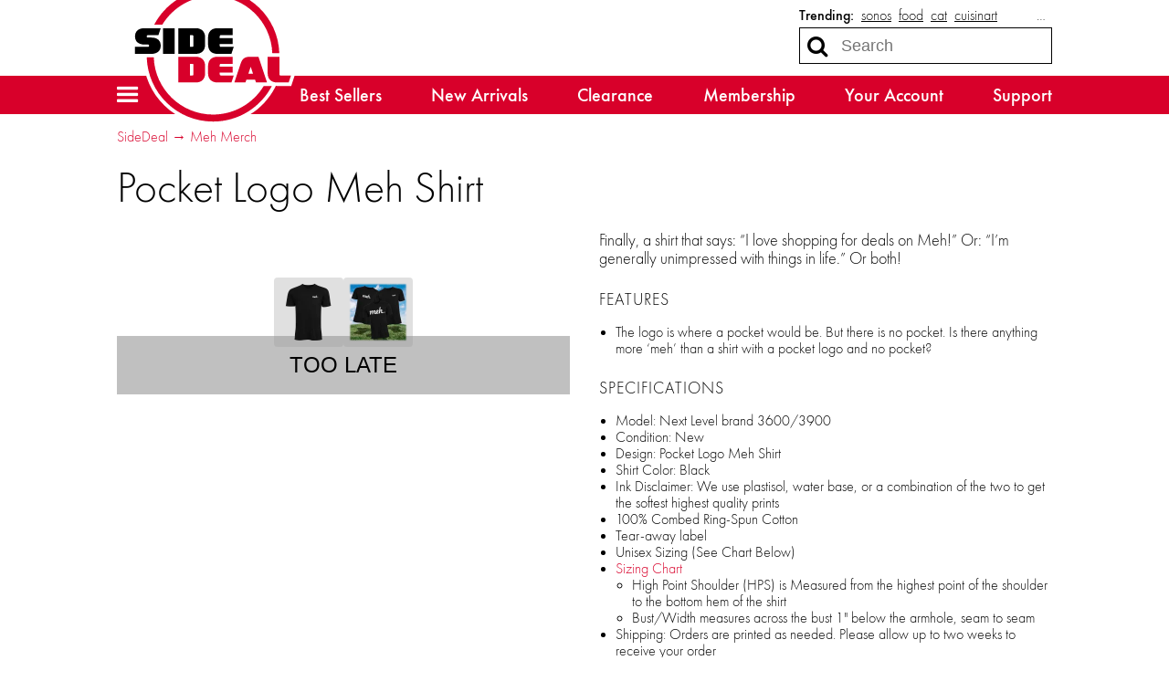

--- FILE ---
content_type: text/html; charset=utf-8
request_url: https://sidedeal.com/deals/pocket-logo-meh-shirt
body_size: 12587
content:

<!doctype html>
<html lang="en">
    <head>
        
<script async src="https://www.googletagmanager.com/gtag/js?id=G-6RE1YGB377"></script>
<script>
    window.dataLayer = window.dataLayer || [];
    function gtag(){dataLayer.push(arguments);}
    gtag('js', new Date());
    gtag('config', 'G-6RE1YGB377', {});

    
</script>
        <title>SideDeal: Pocket Logo Meh Shirt</title>
        
<script>
    if (window.screen.width <= 576) {
        document.write('<meta content="initial-scale=1.0,minimum-scale=1.0,width=device-width" id="viewport" name="viewport" />');
    } else {
        document.write('<meta content="width=1080" id="viewport" name="viewport" />');
    }
</script>
        <link href="https://sidedeal.com/deals/pocket-logo-meh-shirt" rel="canonical" />
        <link href="https://d21k3pc60g8ren.cloudfront.net/styles/deals/details-b46cb3b907efadd7b7aa39f2612a02726f7ba134.css" rel="stylesheet" />
        
        <meta property="og:description" content="$15 - $18 " />
        
            
                <meta property="og:image" content="http://d2b8wt72ktn9a2.cloudfront.net/mediocre/image/upload/c_pad,f_auto,h_600,q_auto,w_600/iqgntfc162raxnjlzfbd.png" />
                <meta property="og:image:height" content="600" />
                <meta property="og:image:secure_url" content="https://d2b8wt72ktn9a2.cloudfront.net/mediocre/image/upload/c_pad,f_auto,h_600,q_auto,w_600/iqgntfc162raxnjlzfbd.png" />
                <meta property="og:image:width" content="600" />
            
                <meta property="og:image" content="http://d2b8wt72ktn9a2.cloudfront.net/mediocre/image/upload/c_pad,f_auto,h_600,q_auto,w_600/z2bikg8kjyxdqjt3vfeo.png" />
                <meta property="og:image:height" content="600" />
                <meta property="og:image:secure_url" content="https://d2b8wt72ktn9a2.cloudfront.net/mediocre/image/upload/c_pad,f_auto,h_600,q_auto,w_600/z2bikg8kjyxdqjt3vfeo.png" />
                <meta property="og:image:width" content="600" />
            
        
        <meta property="og:title" content="Pocket Logo Meh Shirt" />
        <meta property="og:type" content="website" />
        <meta property="og:url" content="https://sidedeal.com/deals/pocket-logo-meh-shirt" />
        <meta name="twitter:card" content="summary_large_image" />
        <meta name="twitter:description" content="$15 - $18 " />
        <meta name="twitter:domain" content="sidedeal.com" />
        
            <meta property="twitter:image" content="https://d2b8wt72ktn9a2.cloudfront.net/mediocre/image/upload/c_pad,f_auto,h_600,q_auto,w_600/iqgntfc162raxnjlzfbd.png" />
        
        <meta name="twitter:site" content="@SideDeal" />
        <meta name="twitter:title" content="Pocket Logo Meh Shirt" />
                    </head>
    <body>
        

        <header id="header">
            <nav>
    <a class="menu" role="button" aria-controls="hamburger-menu" tabindex="0" title="Site menu"><i class="fa fa-bars"></i></a>
    <a class="logo" href="/" title="Home">
        <svg id="sidedeal-logo" height="478.67" role="img" version="1.1" viewBox="0 0 562.65 478.67" width="562.65" xmlns="http://www.w3.org/2000/svg" aria-label="SideDeal logo">
  <path class="background" fill="#fff" d="M 279.33,0 C 237.05,0 195.49,11.19 159.16,32.37 123.92,52.91 94.3,82.33 73.52,117.45 c -0.37,0.62 -0.76,1.27 -1.14,1.93 l -0.14,0.23 c -0.17,0.29 -0.33,0.57 -0.5,0.86 -1.68,2.92 -3.29,5.84 -4.75,8.63 l -2.91,5.56 H 44 c -26.73,0 -44,15.7 -44,40 0,9.44 2.6,17.57 7.35,24 H 0 v 12 24 12 h 12 28.11 l 0.01,0.36 c 1.88,62.34 27.56,120.62 72.31,164.1 44.83,43.55 103.99,67.54 166.57,67.54 44.74,0 88.32,-12.39 126.03,-35.84 36.39,-22.62 66.12,-54.64 85.97,-92.6 l 2.98,-5.7 c 1.32,0.09 2.66,0.13 4.02,0.13 h 40 8.65 l 2.74,-8.21 8,-24 5.26,-15.79 H 546 518 V 251.6 c 0.22,-4.25 0.33,-8.49 0.33,-12.6 0,-32.26 -6.32,-63.56 -18.79,-93.03 C 487.5,117.51 470.27,91.95 448.33,70 426.38,48.05 400.83,30.82 372.36,18.79 342.89,6.32 311.59,0 279.33,0 Z" />
  <path class="accent" fill="#d8002a" d="m 452.68,344.67 h 27.69 c -37.61,71.93 -113.05,122 -201.36,122 -123.06,0 -223.2,-97.73 -226.88,-220 h 24.02 c 3.7,108.7 93.28,196 202.87,196 73.51,0 138.04,-39.3 173.66,-98 z M 279,36.67 c 109.59,0 199.16,87.3 202.87,196 h 24.02 c -3.67,-122.02 -103.57,-220 -226.88,-220 -88.22,0 -163.71,50 -201.36,122 h 27.69 c 35.6,-58.7 100.13,-98 173.66,-98 z m 125.4,208 h 30.27 l 29.33,88 h -38 l -3.33,-10 h -29.33 l -3.33,10 h -38 l 22.04,-66.12 c 5.07,-15.25 14.28,-21.88 30.35,-21.88 z m 3.6,34 -8,24 h 16 z m -102,-10 h 40 v -24 h -52 c -20.15,0 -32,11.85 -32,32 v 24 c 0,20.15 11.85,32 32,32 h 48 l 8,-24 h -44 c -2.69,0 -4,-1.31 -4,-4 v -6 h 44 v -20 h -44 v -6 c 0,-2.69 1.31,-4 4,-4 z m -86,-24 c 20.15,0 32,11.85 32,32 v 24 c 0,20.15 -11.85,32 -32,32 h -60 v -88 z m -8,28 c 0,-2.69 -1.31,-4 -4,-4 h -8 v 40 h 8 c 2.69,0 4,-1.31 4,-4 z m 298,36 c -2.69,0 -4,-1.31 -4,-4 v -60 h -40 v 56 c 0,20.15 11.85,32 32,32 h 40 l 8,-24 z" />
  <path class="foreground" fill="#212121" d="m 108,146.67 h 40 v 88 h -40 z m -52,24 h 36 l 8,-24 H 44 c -20.15,0 -32,10.37 -32,28 0,17.63 11.85,28 32,28 h 12 c 2.69,0 4,1.31 4,4 0,2.69 -1.31,4 -4,4 H 12 v 24 h 56 c 20.15,0 32,-10.37 32,-28 0,-17.63 -11.85,-28 -32,-28 H 56 c -2.69,0 -4,-1.31 -4,-4 0,-2.69 1.31,-4 4,-4 z m 250,40 c -2.69,0 -4,-1.31 -4,-4 v -6 h 44 v -20 h -44 v -6 c 0,-2.69 1.31,-4 4,-4 h 40 v -24 h -52 c -20.15,0 -32,11.85 -32,32 v 24 c 0,20.15 11.85,32 32,32 h 48 l 8,-24 z m -54,-32 v 24 c 0,20.15 -11.85,32 -32,32 h -60 v -88 h 60 c 20.15,0 32,11.84 32,32 z m -40,-4 c 0,-2.69 -1.31,-4 -4,-4 h -8 v 40 h 8 c 2.69,0 4,-1.31 4,-4 z" />
</svg>    </a>
    <div class="search">
        
            <dl class="trending">
                <dt>Trending:</dt>
                
                    <dd><a href="/market?q=sonos" title="Search for sonos">sonos</a></dd>
                
                    <dd><a href="/market?q=food" title="Search for food">food</a></dd>
                
                    <dd><a href="/market?q=cat" title="Search for cat">cat</a></dd>
                
                    <dd><a href="/market?q=cuisinart" title="Search for cuisinart">cuisinart</a></dd>
                
                
                    <dd class="more"><label for="top-search">&hellip;</label></dd>
                
            </dl>
        
        <form action="/market" role="search">
            <div>
                <input autocomplete="off" id="top-search" name="q" placeholder="Search" required size="10" title="Search term" type="search" />
                <button class="fa fa-search" aria-label="Search" type="submit" />
                <button class="fa fa-remove" aria-label="Clear" type="reset" />
            </div>
            
                <div class="trending-menu" tabindex="-1">
                    <h4>Trending</h4>
                    <ul>
                        
                            <li><a tabindex="0" href="/market?q=sonos" title="Search for sonos">sonos</a></li>
                        
                            <li><a tabindex="0" href="/market?q=food" title="Search for food">food</a></li>
                        
                            <li><a tabindex="0" href="/market?q=cat" title="Search for cat">cat</a></li>
                        
                            <li><a tabindex="0" href="/market?q=cuisinart" title="Search for cuisinart">cuisinart</a></li>
                        
                            <li><a tabindex="0" href="/market?q=headphones" title="Search for headphones">headphones</a></li>
                        
                            <li><a tabindex="0" href="/market?q=speaker" title="Search for speaker">speaker</a></li>
                        
                            <li><a tabindex="0" href="/market?q=pet" title="Search for pet">pet</a></li>
                        
                            <li><a tabindex="0" href="/market?q=coffee" title="Search for coffee">coffee</a></li>
                        
                            <li><a tabindex="0" href="/market?q=luggage" title="Search for luggage">luggage</a></li>
                        
                            <li><a tabindex="0" href="/market?q=prime" title="Search for prime">prime</a></li>
                        
                    </ul>
                </div>
            
        </form>
    </div>
    <div class="sub-nav">
        <ul>
            <li><a href="/market">Best Sellers</a></li>
            <li><a href="/market/new-arrivals">New Arrivals</a></li>
            <li><a href="/market/clearance">Clearance</a></li>
            <li><a href="/membership">Membership</a></li>
            <li><a href="/account">Your Account</a></li>
            <li><a href="/support">Support</a></li>
        </ul>
    </div>
</nav>
        </header>
        <div class="hamburger-menu" id="hamburger-menu">
    <div class="overlay" id="hamburger-overlay"></div>
    <nav style="display: none;">
        
        <h1>Account</h1>
        <ul>
            
                <li><a class="button reverse email" href="/account/signin?returnurl=https%3A%2F%2Fsidedeal.com%2Fdeals%2Fpocket-logo-meh-shirt#email"><i class="fa fa-envelope"></i><span class="subtext">Sign in with Email</span></a></li>
                
                    <li><a class="button apple" href="/account/signin/apple?returnurl=https%3A%2F%2Fsidedeal.com%2Fdeals%2Fpocket-logo-meh-shirt"><i class="fa fa-apple"></i><span class="subtext">Sign in with Apple</span></a></li>
                
                
                    <li><a class="button facebook" href="/account/signin/facebook?returnurl=https%3A%2F%2Fsidedeal.com%2Fdeals%2Fpocket-logo-meh-shirt"><i class="fa fa-facebook-f"></i><span class="subtext">Sign in with Facebook</span></a></li>
                
                <li><p class="signup-opt-in">By continuing, you agree to our <a href="/terms" target="_blank">terms of use</a> and <a href="/privacy" target="_blank">privacy policy</a>.</p></li>
            
        </ul>
        <h1>Help</h1>
        <ul>
            <li><a href="/support"><i class="fa fa-fw fa-envelope-o"></i> Support</a></li>
            <li><a href="/faq"><i class="fa fa-fw fa-question-circle"></i> Frequently Asked Questions</a></li>
            <li><a href="/warranty"><i class="fa fa-fw fa-info-circle"></i> Warranty & Returns</a></li>
        </ul>
        <h1>Membership</h1>
        
            <p><span class="price formatted"><span class="amount"><span class="symbol">$</span><span class="whole">5<span class="separator">.</span></span><span class="fraction">99</span></span></span>/month gets you free shipping and more.</p>
            <ul class="membership">
                <li><a href="/membership"><i class="fa fa-fw fa-question-circle"></i> What Is Membership?</a></li>
                <li><a href="/membership/signup"><i class="fa fa-fw icon-membership"></i> Become a Member</a></li>
            </ul>
        
        <h1>Search</h1>
        <ul class="search">
            <li>
                <form action="/market" role="search">
                    <div>
                        <input autocomplete="off" name="q" required size="10" title="Search term" type="search" />
                        <button class="fa fa-search" aria-label="Search" type="submit" />
                        <button class="fa fa-remove" aria-label="Clear" type="reset" />
                    </div>
                </form>
            </li>
            
                <li>
                    <h2>Trending</h2>
                    <ul class="swipe-scroll trending">
                        
                            <li><a href="/market?q=sonos">sonos</a></li>
                        
                            <li><a href="/market?q=food">food</a></li>
                        
                            <li><a href="/market?q=cat">cat</a></li>
                        
                            <li><a href="/market?q=cuisinart">cuisinart</a></li>
                        
                            <li><a href="/market?q=headphones">headphones</a></li>
                        
                            <li><a href="/market?q=speaker">speaker</a></li>
                        
                            <li><a href="/market?q=pet">pet</a></li>
                        
                            <li><a href="/market?q=coffee">coffee</a></li>
                        
                            <li><a href="/market?q=luggage">luggage</a></li>
                        
                            <li><a href="/market?q=prime">prime</a></li>
                        
                    </ul>
                </li>
            
        </ul>
        <h1>Market</h1>
        <ul class="market">
            
            <li>
                <a class="best-sellers" href="/market">Best Sellers</a>
                
                    <ol class="swipe-scroll">
                        
                            
                            
                            
                                
                            
                            <li>
                                <a href="/deals/sonos-arc-sl-shadow-edition-premium-soundbar-speaker-certified-refurbished" title="Sonos ARC SL Shadow Edition Premium Soundbar Speaker (Certified Refurbished)">
                                    <img alt="Sonos ARC SL Shadow Edition Premium Soundbar Speaker (Certified Refurbished)" height="120" loading="lazy" src="https://d2b8wt72ktn9a2.cloudfront.net/mediocre/image/upload/c_pad,dpr_2.0,f_auto,h_120,q_auto,w_120/vkcalv6j1d0mt2gii5pm.webp" width="120" />
                                    
                                        
                                        
                                    
                                </a>
                            </li>
                        
                            
                            
                            
                                
                            
                            <li>
                                <a href="/deals/2-pack-tylt-24oz-power-water-bottle-with-built-in-phone-chargers-73" title="2-Pack: TYLT 24oz Power Water Bottle with Built-In Phone Chargers">
                                    <img alt="2-Pack: TYLT 24oz Power Water Bottle with Built-In Phone Chargers" height="120" loading="lazy" src="https://d2b8wt72ktn9a2.cloudfront.net/mediocre/image/upload/c_pad,dpr_2.0,f_auto,h_120,q_auto,w_120/ujtvnnd2rzqskgbuy85a.webp" width="120" />
                                    
                                        
                                        
                                            <span class="sold-text"><i class="flame"><svg viewBox="0 0 314.57812 400.54633" xmlns="http://www.w3.org/2000/svg">
    <path d="m.20947226 254.5s2.70000004-69.2 101.39999774-120c0 0 74.8-39.6 34.6-134.5 0 0 84.3 29 70.9 118.3 0 0-3.3 20.7-10.6 28.5 0 0-10 23.4 12 25.1 0 0 18.7 6.1 28.1-20.1 0 0-2.2-53 50.2-48 0 0-25.7 31.8 0 62 0 0 56.9 74 7.8 161.5 0 0-46.8 79.1-162.9 72.9.1 0-137.7999977-11.7-131.49999774-145.7z" />
</svg></i><span>100+ Sold</span></span>
                                        
                                    
                                </a>
                            </li>
                        
                            
                            
                            
                                
                            
                            <li>
                                <a href="/deals/120-pack-prime-hydration-sticks-3" title="120-Pack: Prime Hydration+ Sticks">
                                    <img alt="120-Pack: Prime Hydration+ Sticks" height="120" loading="lazy" src="https://d2b8wt72ktn9a2.cloudfront.net/mediocre/image/upload/c_pad,dpr_2.0,f_auto,h_120,q_auto,w_120/hdzvhvr1kmjntx05aws3.webp" width="120" />
                                    
                                        
                                        
                                    
                                </a>
                            </li>
                        
                            
                            
                            
                                
                            
                            <li>
                                <a href="/deals/2-pack-powerxcel-mega-power-compact-20-000-mah-power-banks-9" title="2-Pack: PowerXcel Mega Power Compact 20,000 mAh Power Banks">
                                    <img alt="2-Pack: PowerXcel Mega Power Compact 20,000 mAh Power Banks" height="120" loading="lazy" src="https://d2b8wt72ktn9a2.cloudfront.net/mediocre/image/upload/c_pad,dpr_2.0,f_auto,h_120,q_auto,w_120/m9ppril1xhhmomw5rfuf.webp" width="120" />
                                    
                                        
                                        
                                            <span class="sold-text"><i class="flame"><svg viewBox="0 0 314.57812 400.54633" xmlns="http://www.w3.org/2000/svg">
    <path d="m.20947226 254.5s2.70000004-69.2 101.39999774-120c0 0 74.8-39.6 34.6-134.5 0 0 84.3 29 70.9 118.3 0 0-3.3 20.7-10.6 28.5 0 0-10 23.4 12 25.1 0 0 18.7 6.1 28.1-20.1 0 0-2.2-53 50.2-48 0 0-25.7 31.8 0 62 0 0 56.9 74 7.8 161.5 0 0-46.8 79.1-162.9 72.9.1 0-137.7999977-11.7-131.49999774-145.7z" />
</svg></i><span>200+ Sold</span></span>
                                        
                                    
                                </a>
                            </li>
                        
                            
                            
                            
                                
                            
                            <li>
                                <a href="/deals/2-pack-infinity-x1-rechargeable-bluetooth-led-worklight-speakers-10" title="2-Pack: Infinity X1 Rechargeable BlueTooth LED Worklight Speakers">
                                    <img alt="2-Pack: Infinity X1 Rechargeable BlueTooth LED Worklight Speakers" height="120" loading="lazy" src="https://d2b8wt72ktn9a2.cloudfront.net/mediocre/image/upload/c_pad,dpr_2.0,f_auto,h_120,q_auto,w_120/r6ae5fcr0zyttaiwyoxv.webp" width="120" />
                                    
                                        
                                        
                                    
                                </a>
                            </li>
                        
                            
                            
                            
                                
                            
                            <li>
                                <a href="/deals/92-piece-better-battery-co-alkaline-battery-variety-pack-47" title="92-Piece Better Battery Co. Alkaline Battery Variety Pack">
                                    <img alt="92-Piece Better Battery Co. Alkaline Battery Variety Pack" height="120" loading="lazy" src="https://d2b8wt72ktn9a2.cloudfront.net/mediocre/image/upload/c_pad,dpr_2.0,f_auto,h_120,q_auto,w_120/ohfgxyve9areqcit83mj.webp" width="120" />
                                    
                                        
                                        
                                            <span class="sold-text"><i class="flame"><svg viewBox="0 0 314.57812 400.54633" xmlns="http://www.w3.org/2000/svg">
    <path d="m.20947226 254.5s2.70000004-69.2 101.39999774-120c0 0 74.8-39.6 34.6-134.5 0 0 84.3 29 70.9 118.3 0 0-3.3 20.7-10.6 28.5 0 0-10 23.4 12 25.1 0 0 18.7 6.1 28.1-20.1 0 0-2.2-53 50.2-48 0 0-25.7 31.8 0 62 0 0 56.9 74 7.8 161.5 0 0-46.8 79.1-162.9 72.9.1 0-137.7999977-11.7-131.49999774-145.7z" />
</svg></i><span>100+ Sold</span></span>
                                        
                                    
                                </a>
                            </li>
                        
                            
                            
                            
                                
                            
                            <li>
                                <a href="/deals/3-pack-moonbrew-nighttime-superfoods-natural-sleep-aid-drink-mix-14" title="3-Pack: MoonBrew Nighttime Superfoods Natural Sleep Aid Drink Mix">
                                    <img alt="3-Pack: MoonBrew Nighttime Superfoods Natural Sleep Aid Drink Mix" height="120" loading="lazy" src="https://d2b8wt72ktn9a2.cloudfront.net/mediocre/image/upload/c_pad,dpr_2.0,f_auto,h_120,q_auto,w_120/yvwqw6qvrzwsadpzwd0j.webp" width="120" />
                                    
                                        
                                        
                                    
                                </a>
                            </li>
                        
                            
                            
                            
                                
                            
                            <li>
                                <a href="/deals/mirage-luggage-gala-3-piece-hardshell-dual-spinner-luggage-set-2" title="Mirage Luggage GALA 3-Piece Hardshell Dual Spinner Luggage Set">
                                    <img alt="Mirage Luggage GALA 3-Piece Hardshell Dual Spinner Luggage Set" height="120" loading="lazy" src="https://d2b8wt72ktn9a2.cloudfront.net/mediocre/image/upload/c_pad,dpr_2.0,f_auto,h_120,q_auto,w_120/lfxcoe5otmos4bnsdvsf.webp" width="120" />
                                    
                                        
                                        
                                    
                                </a>
                            </li>
                        
                            
                            
                            
                                
                            
                            <li>
                                <a href="/deals/18-pack-pears-face-body-soap-19" title="18-Pack: Pears Face &amp; Body Soap">
                                    <img alt="18-Pack: Pears Face &amp; Body Soap" height="120" loading="lazy" src="https://d2b8wt72ktn9a2.cloudfront.net/mediocre/image/upload/c_pad,dpr_2.0,f_auto,h_120,q_auto,w_120/ymwgdukx3falxmtl1nfo.webp" width="120" />
                                    
                                        
                                        
                                    
                                </a>
                            </li>
                        
                            
                            
                            
                                
                            
                            <li>
                                <a href="/deals/shark-wandvac-power-pet-cordless-handheld-vacuum-certified-renewed-48" title="Shark Wandvac Power Pet Cordless Handheld Vacuum (Certified Renewed)">
                                    <img alt="Shark Wandvac Power Pet Cordless Handheld Vacuum (Certified Renewed)" height="120" loading="lazy" src="https://d2b8wt72ktn9a2.cloudfront.net/mediocre/image/upload/c_pad,dpr_2.0,f_auto,h_120,q_auto,w_120/w4ww3xovf7ingq2bisam.webp" width="120" />
                                    
                                        
                                        
                                    
                                </a>
                            </li>
                        
                    </ol>
                
            </li>
            <li>
                <a class="new-arrivals" href="/market/new-arrivals">New Arrivals</a>
                
                    <ol class="swipe-scroll">
                        
                            
                            
                            
                                
                            
                            <li>
                                <a href="/deals/2-pack-dynashield-portable-mosquito-repellents" title="2-Pack: DynaShield Portable Mosquito Repellents">
                                    <img alt="2-Pack: DynaShield Portable Mosquito Repellents" height="120" loading="lazy" src="https://d2b8wt72ktn9a2.cloudfront.net/mediocre/image/upload/c_pad,dpr_2.0,f_auto,h_120,q_auto,w_120/subwkvo9eg06nmtstkcb.webp" width="120" />
                                    
                                        
                                        
                                            
                                            
                                            
                                                
                                            
                                            <span class="arrival-date"><i class="fa fa-certificate"></i><span>NEW 13&nbsp;hours ago</span></span>
                                        
                                    
                                </a>
                            </li>
                        
                            
                            
                            
                                
                            
                            <li>
                                <a href="/deals/u-s-army-remote-control-toy-tank-3" title="U.S. Army Remote Control Toy Tank">
                                    <img alt="U.S. Army Remote Control Toy Tank" height="120" loading="lazy" src="https://d2b8wt72ktn9a2.cloudfront.net/mediocre/image/upload/c_pad,dpr_2.0,f_auto,h_120,q_auto,w_120/rdn4jqucehr3cndc19a4.webp" width="120" />
                                    
                                        
                                        
                                            
                                            
                                            
                                                
                                            
                                            <span class="arrival-date"><i class="fa fa-certificate"></i><span>NEW a&nbsp;day ago</span></span>
                                        
                                    
                                </a>
                            </li>
                        
                            
                            
                            
                                
                            
                            <li>
                                <a href="/deals/infinite-basics-6-mode-red-light-therapy-cupping-massage-device-3" title="Infinite Basics 6-Mode Red Light Therapy Cupping Massage Device">
                                    <img alt="Infinite Basics 6-Mode Red Light Therapy Cupping Massage Device" height="120" loading="lazy" src="https://d2b8wt72ktn9a2.cloudfront.net/mediocre/image/upload/c_pad,dpr_2.0,f_auto,h_120,q_auto,w_120/b0zumeu8ecr0mxbnynxf.webp" width="120" />
                                    
                                        
                                        
                                            
                                            
                                            
                                                
                                            
                                            <span class="arrival-date"><i class="fa fa-certificate"></i><span>NEW a&nbsp;day ago</span></span>
                                        
                                    
                                </a>
                            </li>
                        
                            
                            
                            
                                
                            
                            <li>
                                <a href="/deals/infinite-basics-2-in-1-wireless-carplay-android-auto-adapter-3" title="Infinite Basics 2-in-1 Wireless CarPlay &amp; Android Auto Adapter">
                                    <img alt="Infinite Basics 2-in-1 Wireless CarPlay &amp; Android Auto Adapter" height="120" loading="lazy" src="https://d2b8wt72ktn9a2.cloudfront.net/mediocre/image/upload/c_pad,dpr_2.0,f_auto,h_120,q_auto,w_120/oy0669dcfztxsnc8x83j.webp" width="120" />
                                    
                                        
                                        
                                            
                                            
                                            
                                                
                                            
                                            <span class="arrival-date"><i class="fa fa-certificate"></i><span>NEW a&nbsp;day ago</span></span>
                                        
                                    
                                </a>
                            </li>
                        
                            
                            
                            
                                
                            
                            <li>
                                <a href="/deals/vuko-men-s-electric-dual-precision-shaver-3" title="VUKO Men&#39;s Electric Dual Precision Shaver">
                                    <img alt="VUKO Men&#39;s Electric Dual Precision Shaver" height="120" loading="lazy" src="https://d2b8wt72ktn9a2.cloudfront.net/mediocre/image/upload/c_pad,dpr_2.0,f_auto,h_120,q_auto,w_120/qr0hqbe2xopmjynnwmtq.webp" width="120" />
                                    
                                        
                                        
                                            
                                            
                                            
                                                
                                            
                                            <span class="arrival-date"><i class="fa fa-certificate"></i><span>NEW a&nbsp;day ago</span></span>
                                        
                                    
                                </a>
                            </li>
                        
                            
                            
                            
                                
                            
                            <li>
                                <a href="/deals/2-pack-infinite-basics-spider-web-launcher-gloves-4" title="2-Pack: Infinite Basics Spider Web Launcher Gloves">
                                    <img alt="2-Pack: Infinite Basics Spider Web Launcher Gloves" height="120" loading="lazy" src="https://d2b8wt72ktn9a2.cloudfront.net/mediocre/image/upload/c_pad,dpr_2.0,f_auto,h_120,q_auto,w_120/q7dspu5divllux9gdbqu.webp" width="120" />
                                    
                                        
                                        
                                            
                                            
                                            
                                                
                                            
                                            <span class="arrival-date"><i class="fa fa-certificate"></i><span>NEW a&nbsp;day ago</span></span>
                                        
                                    
                                </a>
                            </li>
                        
                            
                            
                            
                                
                            
                            <li>
                                <a href="/deals/infinite-basics-4-in-1-wireless-charging-station-with-alarm-clock-3" title="Infinite Basics 4-In-1 Wireless Charging Station with Alarm Clock">
                                    <img alt="Infinite Basics 4-In-1 Wireless Charging Station with Alarm Clock" height="120" loading="lazy" src="https://d2b8wt72ktn9a2.cloudfront.net/mediocre/image/upload/c_pad,dpr_2.0,f_auto,h_120,q_auto,w_120/ry9wgs2mimqtybpueeuf.webp" width="120" />
                                    
                                        
                                        
                                            
                                            
                                            
                                                
                                            
                                            <span class="arrival-date"><i class="fa fa-certificate"></i><span>NEW a&nbsp;day ago</span></span>
                                        
                                    
                                </a>
                            </li>
                        
                            
                            
                            
                                
                            
                            <li>
                                <a href="/deals/6-pack-infinite-basics-women-s-heated-socks-4" title="6-Pack: Infinite Basics Women&#39;s Heated Socks">
                                    <img alt="6-Pack: Infinite Basics Women&#39;s Heated Socks" height="120" loading="lazy" src="https://d2b8wt72ktn9a2.cloudfront.net/mediocre/image/upload/c_pad,dpr_2.0,f_auto,h_120,q_auto,w_120/qzzlhzvssyq0zxcvka5m.webp" width="120" />
                                    
                                        
                                        
                                            
                                            
                                            
                                                
                                            
                                            <span class="arrival-date"><i class="fa fa-certificate"></i><span>NEW a&nbsp;day ago</span></span>
                                        
                                    
                                </a>
                            </li>
                        
                            
                            
                            
                                
                            
                            <li>
                                <a href="/deals/3-pack-morphmaster-kid-s-2-in-1-transforming-robot-toys-3" title="3-Pack: MorphMaster Kid&#39;s 2-In-1 Transforming Robot Toys">
                                    <img alt="3-Pack: MorphMaster Kid&#39;s 2-In-1 Transforming Robot Toys" height="120" loading="lazy" src="https://d2b8wt72ktn9a2.cloudfront.net/mediocre/image/upload/c_pad,dpr_2.0,f_auto,h_120,q_auto,w_120/swc5b00fn7kstz66ydg2.webp" width="120" />
                                    
                                        
                                        
                                            
                                            
                                            
                                                
                                            
                                            <span class="arrival-date"><i class="fa fa-certificate"></i><span>NEW a&nbsp;day ago</span></span>
                                        
                                    
                                </a>
                            </li>
                        
                            
                            
                            
                                
                            
                            <li>
                                <a href="/deals/vuko-head-shaver-hair-clipper-for-men-6" title="VUKO Head Shaver &amp; Hair Clipper for Men">
                                    <img alt="VUKO Head Shaver &amp; Hair Clipper for Men" height="120" loading="lazy" src="https://d2b8wt72ktn9a2.cloudfront.net/mediocre/image/upload/c_pad,dpr_2.0,f_auto,h_120,q_auto,w_120/pvtshjtvmeaedbves9zx.webp" width="120" />
                                    
                                        
                                        
                                            
                                            
                                            
                                                
                                            
                                            <span class="arrival-date"><i class="fa fa-certificate"></i><span>NEW a&nbsp;day ago</span></span>
                                        
                                    
                                </a>
                            </li>
                        
                    </ol>
                
            </li>
            <li>
                <a class="clearance" href="/market/clearance">Clearance</a>
                
                    <ol class="swipe-scroll">
                        
                            
                            
                            
                                
                            
                            <li>
                                <a href="/deals/lifestyle-advanced-10000mah-power-bank-with-charging-cables-10" title="Lifestyle Advanced 10000mAh Power Bank with Charging Cables">
                                    <img alt="Lifestyle Advanced 10000mAh Power Bank with Charging Cables" height="120" loading="lazy" src="https://d2b8wt72ktn9a2.cloudfront.net/mediocre/image/upload/c_pad,dpr_2.0,f_auto,h_120,q_auto,w_120/ocg4cna3hppbehfgs1rv.webp" width="120" />
                                    
                                        
                                        
                                            <span class="quantity-remaining">14 left</span>
                                        
                                    
                                </a>
                            </li>
                        
                            
                            
                            
                                
                            
                            <li>
                                <a href="/deals/rca-digital-otc-micro-sized-hearing-aid-set-with-charging-base-35" title="RCA Digital OTC Micro-Sized Hearing Aid Set with Charging Base">
                                    <img alt="RCA Digital OTC Micro-Sized Hearing Aid Set with Charging Base" height="120" loading="lazy" src="https://d2b8wt72ktn9a2.cloudfront.net/mediocre/image/upload/c_pad,dpr_2.0,f_auto,h_120,q_auto,w_120/sdoqngyc4xy9shjn7zxm.webp" width="120" />
                                    
                                        
                                        
                                    
                                </a>
                            </li>
                        
                            
                            
                            
                                
                            
                            <li>
                                <a href="/deals/design-imports-candy-cane-print-ornament-storage-3" title="Design Imports Candy Cane Print Ornament Storage">
                                    <img alt="Design Imports Candy Cane Print Ornament Storage" height="120" loading="lazy" src="https://d2b8wt72ktn9a2.cloudfront.net/mediocre/image/upload/c_pad,dpr_2.0,f_auto,h_120,q_auto,w_120/cdb9qt4doamcnalivpee.webp" width="120" />
                                    
                                        
                                        
                                            <span class="quantity-remaining">1 left</span>
                                        
                                    
                                </a>
                            </li>
                        
                            
                            
                            
                                
                            
                            <li>
                                <a href="/deals/temp-tations-4-piece-striped-glass-dessert-plates-8-47" title="Temp-Tations 4-Piece Striped Glass Dessert Plates (8&#34;)">
                                    <img alt="Temp-Tations 4-Piece Striped Glass Dessert Plates (8&#34;)" height="120" loading="lazy" src="https://d2b8wt72ktn9a2.cloudfront.net/mediocre/image/upload/c_pad,dpr_2.0,f_auto,h_120,q_auto,w_120/l41kibkv3hv2zp8inof2.webp" width="120" />
                                    
                                        
                                        
                                    
                                </a>
                            </li>
                        
                            
                            
                            
                                
                            
                            <li>
                                <a href="/deals/2-pack-georgia-brown-seasonal-metal-illusion-spinners-trick-or-treat-4" title="2-Pack: Georgia Brown Seasonal Metal Illusion Spinners (Trick or Treat)">
                                    <img alt="2-Pack: Georgia Brown Seasonal Metal Illusion Spinners (Trick or Treat)" height="120" loading="lazy" src="https://d2b8wt72ktn9a2.cloudfront.net/mediocre/image/upload/c_pad,dpr_2.0,f_auto,h_120,q_auto,w_120/doa8nt11qg8ztopyh9tf.webp" width="120" />
                                    
                                        
                                        
                                    
                                </a>
                            </li>
                        
                            
                            
                            
                                
                            
                            <li>
                                <a href="/deals/kathy-ireland-zinnia-scuff-slippers-18" title="Kathy Ireland Zinnia Scuff Slippers">
                                    <img alt="Kathy Ireland Zinnia Scuff Slippers" height="120" loading="lazy" src="https://d2b8wt72ktn9a2.cloudfront.net/mediocre/image/upload/c_pad,dpr_2.0,f_auto,h_120,q_auto,w_120/g21tkkcl3gabnjsiktu9.webp" width="120" />
                                    
                                </a>
                            </li>
                        
                            
                            
                            
                                
                            
                            <li>
                                <a href="/deals/chargeworx-5-000mah-magnetic-wireless-power-bank-33" title="Chargeworx 5,000mAh Magnetic Wireless Power Bank">
                                    <img alt="Chargeworx 5,000mAh Magnetic Wireless Power Bank" height="120" loading="lazy" src="https://d2b8wt72ktn9a2.cloudfront.net/mediocre/image/upload/c_pad,dpr_2.0,f_auto,h_120,q_auto,w_120/g3bqsitovimbb8wbzbmy.webp" width="120" />
                                    
                                        
                                        
                                    
                                </a>
                            </li>
                        
                            
                            
                            
                                
                            
                            <li>
                                <a href="/deals/8-pack-rhonda-shear-ahh-seamless-briefs-15" title="8-Pack: Rhonda Shear Ahh! Seamless Briefs">
                                    <img alt="8-Pack: Rhonda Shear Ahh! Seamless Briefs" height="120" loading="lazy" src="https://d2b8wt72ktn9a2.cloudfront.net/mediocre/image/upload/c_pad,dpr_2.0,f_auto,h_120,q_auto,w_120/pgj4ddonziib3itmoebe.webp" width="120" />
                                    
                                        
                                        
                                    
                                </a>
                            </li>
                        
                            
                            
                            
                                
                            
                            <li>
                                <a href="/deals/kathy-ireland-marigold-scuff-slippers-19" title="Kathy Ireland Marigold Scuff Slippers">
                                    <img alt="Kathy Ireland Marigold Scuff Slippers" height="120" loading="lazy" src="https://d2b8wt72ktn9a2.cloudfront.net/mediocre/image/upload/c_pad,dpr_2.0,f_auto,h_120,q_auto,w_120/riwbmefdvkkoihduokkr.webp" width="120" />
                                    
                                        
                                        
                                    
                                </a>
                            </li>
                        
                            
                            
                            
                                
                            
                            <li>
                                <a href="/deals/4-pack-rhonda-shear-ahh-briefs-10" title="4-Pack: Rhonda Shear Ahh Briefs">
                                    <img alt="4-Pack: Rhonda Shear Ahh Briefs" height="120" loading="lazy" src="https://d2b8wt72ktn9a2.cloudfront.net/mediocre/image/upload/c_pad,dpr_2.0,f_auto,h_120,q_auto,w_120/koy00vhk81jdtod7omr2.webp" width="120" />
                                    
                                        
                                        
                                    
                                </a>
                            </li>
                        
                    </ol>
                
            </li>
        </ul>
    </nav>
    <div class="controls" style="display: none;"><button aria-label="Close">×</button></div>
</div>
<script>
    document.addEventListener('DOMContentLoaded', () => {
        $('#hamburger-menu a, #hamburger-menu button').on('click', function() {
            let href = $(this).attr('href');
            let text = $(this).attr('aria-label');

            if (!text) {
                text = $(this).text();
            }

            if (!text) {
                text = $(this).attr('href');
            }

            gtag('event', 'hamburger_menu_click', { href, text });
        });
    });
</script>
        <main>
            <div id="content">
                <nav class="breadcrumbs">
                    <ul>
                        <li><a href="/">SideDeal</a></li>
                        <li><a href="/events/meh-merch">Meh Merch</a></li>
                    </ul>
                </nav>
                                
                
                
                <div class="featured-offer">
                    <h1 class="offer-title">
                        Pocket Logo Meh Shirt
                        
                    </h1>
                    <div class="offer-cta">
                        

    <div class="gallery" role="region" aria-label="gallery">
        <div class="photos" role="tabpanel" aria-labelledby="gallery-caption">
            
                
                    
                    <picture>
                        <source media="(max-width: 432px)" srcset="https://d2b8wt72ktn9a2.cloudfront.net/mediocre/image/upload/c_pad,f_auto,h_400,q_auto,w_400/iqgntfc162raxnjlzfbd.webp, https://d2b8wt72ktn9a2.cloudfront.net/mediocre/image/upload/c_pad,dpr_2.0,f_auto,h_400,q_auto,w_400/iqgntfc162raxnjlzfbd.webp 2x" type="image/webp" height="400" width="400" />
                        <source srcset="https://d2b8wt72ktn9a2.cloudfront.net/mediocre/image/upload/c_pad,f_auto,h_496,q_auto,w_496/iqgntfc162raxnjlzfbd.webp, https://d2b8wt72ktn9a2.cloudfront.net/mediocre/image/upload/c_pad,dpr_2.0,f_auto,h_496,q_auto,w_496/iqgntfc162raxnjlzfbd.webp 2x" type="image/webp" height="496" width="496" />
                        <img alt="Product image" class=" on" data-caption-emoji="" data-caption-title="" data-caption-subtitle="" data-index="0"   src="https://d2b8wt72ktn9a2.cloudfront.net/mediocre/image/upload/c_pad,dpr_2.0,f_auto,h_496,q_auto,w_496/iqgntfc162raxnjlzfbd.png" height="496" width="496" />
                    </picture>
                
                
            
                
                    
                    <picture>
                        <source media="(max-width: 432px)" srcset="https://d2b8wt72ktn9a2.cloudfront.net/mediocre/image/upload/c_pad,f_auto,h_400,q_auto,w_400/z2bikg8kjyxdqjt3vfeo.webp, https://d2b8wt72ktn9a2.cloudfront.net/mediocre/image/upload/c_pad,dpr_2.0,f_auto,h_400,q_auto,w_400/z2bikg8kjyxdqjt3vfeo.webp 2x" type="image/webp" height="400" width="400" />
                        <source srcset="https://d2b8wt72ktn9a2.cloudfront.net/mediocre/image/upload/c_pad,f_auto,h_496,q_auto,w_496/z2bikg8kjyxdqjt3vfeo.webp, https://d2b8wt72ktn9a2.cloudfront.net/mediocre/image/upload/c_pad,dpr_2.0,f_auto,h_496,q_auto,w_496/z2bikg8kjyxdqjt3vfeo.webp 2x" type="image/webp" height="496" width="496" />
                        <img alt="Product image" class="" data-caption-emoji="" data-caption-title="" data-caption-subtitle="" data-index="1"  loading=lazy src="https://d2b8wt72ktn9a2.cloudfront.net/mediocre/image/upload/c_pad,dpr_2.0,f_auto,h_496,q_auto,w_496/z2bikg8kjyxdqjt3vfeo.png" height="496" width="496" />
                    </picture>
                
                
            
        </div>
        <div class="caption" id="gallery-caption">
            <span class="title"></span>
            <p></p>
        </div>
        
            <nav class="thumbnails" data-scroll-mode="center">
                <button class="previous" aria-label="Show previous thumbnails"><i class="fa fa-arrow-left"></i></button>
                <button class="next" aria-label="Show next thumbnails"><i class="fa fa-arrow-right"></i></button>
                <ol data-scroll-factor="0.75" role="tablist" tabindex="0">
                    
                        <li class="" role="tab" aria-selected="true">
                            <img alt="Product image" class=" on" data-caption-emoji="" data-caption-title="" data-caption-subtitle="" data-index="0"  src="https://d2b8wt72ktn9a2.cloudfront.net/mediocre/image/upload/c_pad,dpr_2.0,f_auto,h_64,q_auto,w_64/iqgntfc162raxnjlzfbd.webp" title="" height="64" width="64" />
                            
                        </li>
                        
                    
                        <li class="" role="tab" aria-selected="false">
                            <img alt="Product image" class="" data-caption-emoji="" data-caption-title="" data-caption-subtitle="" data-index="1"  src="https://d2b8wt72ktn9a2.cloudfront.net/mediocre/image/upload/c_pad,dpr_2.0,f_auto,h_64,q_auto,w_64/z2bikg8kjyxdqjt3vfeo.webp" title="" height="64" width="64" />
                            
                        </li>
                        
                    
                </ol>
            </nav>
        
    </div>
                        
                                                
                            
                                <button class="buy-it disabled">
                                    Too late
                                </button>
                            
                        
                        
                                            </div>
                    <div class="offer-info">
                        <div id="details">
                                                        
                                
                                
                                <div class="story">
                                    
                                    
                                        <p>Finally, a shirt that says: “I love shopping for deals on Meh!” Or: “I’m generally unimpressed with things in life.” Or both!</p>
                                    
                                </div>
                            
                                                        
                            
                                <div class="features">
                                    <h3>Features</h3>
                                    <ul>
<li>The logo is where a pocket would be. But there is no pocket. Is there anything more ‘meh’ than a shirt with a pocket logo and no pocket?</li>
</ul>
                                </div>
                            
                            
                                <div class="specs">
                                    <h3>Specifications</h3>
                                    <ul>
<li>Model: Next Level brand 3600/3900</li>
<li>Condition: New</li>
<li>Design: Pocket Logo Meh Shirt</li>
<li>Shirt Color: Black</li>
<li>Ink Disclaimer: We use plastisol, water base, or a combination of the two to get the softest highest quality prints</li>
<li>100% Combed Ring-Spun Cotton</li>
<li>Tear-away label</li>
<li>Unisex Sizing (See Chart Below)</li>
<li><a href="https://d2b8wt72ktn9a2.cloudfront.net/mediocre/image/upload/v1668201410/ia2nluiic7tgbefa25gt.png">Sizing Chart</a>
<ul>
<li>High Point Shoulder (HPS) is Measured from the highest point of the shoulder to the bottom hem of the shirt</li>
<li>Bust/Width measures across the bust 1&quot; below the armhole, seam to seam</li>
</ul>
</li>
<li>Shipping: Orders are printed as needed. Please allow up to two weeks to receive your order</li>
</ul>
<h3 id="inks">Inks</h3>
<ul>
<li><strong>Waterbased inks</strong> are more like a dye that absorbs into the fabric when printed</li>
<li>They have a much softer feel and a more retro or worn look</li>
<li>The colors are softer and less saturated than plastisol ink</li>
<li><strong>Plastisol inks</strong> are made with plastic and sit on the surface of the fabric rather than absorbing as the waterbased inks do</li>
<li>Plastisol is very durable and can be felt on the fabric</li>
<li>The colors in a design printed with plastisol are brighter and more vibrant than those printed with waterbased inks</li>
<li>We decide if a shirt is going to be printed in waterbased ink or plastisol based on the art and the color of the shirt that’s going to be used</li>
</ul>
<h1 id="whats-included">What’s Included?</h1>
<ul>
<li>1x Pocket Logo Meh Shirt</li>
</ul>
                                </div>
                            
                            
                                <div class="warranty">
                                    <h3>Warranty</h3>
                                    <p>
                                        <a href="/warranty">90 days</a>
                                    </p>
                                </div>
                            
                            
                            
                        </div>
                        
                    </div>
                </div>
                            </div>
            
            

    <section id="offers">
        <div class="content">
            
            <h1>
                <a href="/events/meh-merch">
                    More From Meh Merch
                </a>
            </h1>
            <div class="offers">
                
                    
<div class="offer" id="a6k6e0000000RJ0AAM">
    
    
        
        <div class="photo">
            <a href="/deals/meh-shirt-32" title="Small Logo Meh Shirt"><img alt="Small Logo Meh Shirt" height="288" loading="lazy" src="https://d2b8wt72ktn9a2.cloudfront.net/mediocre/image/upload/c_pad,dpr_2.0,f_auto,h_288,q_auto,w_288/hn3y2wjvymrsx9pfbern.webp" width="288" /></a>
        </div>
    
    
        <button class="buy-it disabled">
            Too late
        </button>
    
    <h2>
        <a href="/deals/meh-shirt-32">Small Logo Meh Shirt</a>
    </h2>
</div>
                
                    
<div class="offer" id="a6k6e0000000W3WAAU">
    
    
        
        <div class="photo">
            <a href="/deals/large-logo-meh-shirt" title="Large Logo Meh Shirt"><img alt="Large Logo Meh Shirt" height="288" loading="lazy" src="https://d2b8wt72ktn9a2.cloudfront.net/mediocre/image/upload/c_pad,dpr_2.0,f_auto,h_288,q_auto,w_288/oqy0m6ajtujocvnklc2o.webp" width="288" /></a>
        </div>
    
    
        <button class="buy-it disabled">
            Too late
        </button>
    
    <h2>
        <a href="/deals/large-logo-meh-shirt">Large Logo Meh Shirt</a>
    </h2>
</div>
                
            </div>
        </div>
    </section>
            
            
                <section id="events">
                    <div class="content">
                        <h1 class="header"><a href="/">You May Also Like</a></h1>
                        

    
    
        <div class="events">
            
            
                
                    
                    
                    
                    <div class="event " data-id="a6gPA0000004MBdYAM" >
                        <a href="/events/fitness-gear-for-the-occasionally-motivated">
                            
                                <img alt="Deals for a Healthy Body &amp; Wallet" class="lifestyle" loading="lazy" src="https://d2b8wt72ktn9a2.cloudfront.net/mediocre/image/upload/c_pad,f_auto,h_270,q_auto,w_480/fqzkoqkx0syermztie9d.webp" />
                            
                            <div class="details with-branding">
                                <h1>Deals for a Healthy Body &amp; Wallet</h1>
                                
                                    <p>
                                        Stock up for workouts you might actually do
                                    </p>
                                
                            </div>
                            
                                <div class="cobranding">
                                    <img alt="" class="icon" loading="lazy" src="https://d2b8wt72ktn9a2.cloudfront.net/mediocre/image/upload/c_pad,f_auto,h_96,q_auto,w_96/wsy4nf3qp1euujght3xp.webp" />
                                </div>
                            
                        </a>
                    </div>
                
            
                
                    
                    
                    
                    <div class="event " data-id="a6gPA0000004LaXYAU" >
                        <a href="/events/tech-gadgets-you-ll-actually-use">
                            
                                <img alt="Tech Gadgets You&#39;ll Actually Use" class="lifestyle" loading="lazy" src="https://d2b8wt72ktn9a2.cloudfront.net/mediocre/image/upload/c_pad,f_auto,h_270,q_auto,w_480/mmimjsayezazlvmw5sf7.webp" />
                            
                            <div class="details with-branding">
                                <h1>Tech Gadgets You&#39;ll Actually Use</h1>
                                
                                    <p>
                                        Because charging cables aren’t the only lifesaver here
                                    </p>
                                
                            </div>
                            
                                <div class="cobranding">
                                    <img alt="" class="icon" loading="lazy" src="https://d2b8wt72ktn9a2.cloudfront.net/mediocre/image/upload/c_pad,f_auto,h_96,q_auto,w_96/nqapladpjdjj32jdoolo.webp" />
                                </div>
                            
                        </a>
                    </div>
                
            
                
                    
                    
                    
                    <div class="event " data-id="a6gPA0000004LYvYAM" >
                        <a href="/events/morning-routine-shortcuts">
                            
                                <img alt="Morning Routine Shortcuts" class="lifestyle" loading="lazy" src="https://d2b8wt72ktn9a2.cloudfront.net/mediocre/image/upload/c_pad,f_auto,h_270,q_auto,w_480/ym1wtinutx8kn2ni3vgy.webp" />
                            
                            <div class="details with-branding">
                                <h1>Morning Routine Shortcuts</h1>
                                
                                    <p>
                                        Because nobody really wants to set an earlier alarm.
                                    </p>
                                
                            </div>
                            
                                <div class="cobranding">
                                    <img alt="" class="icon" loading="lazy" src="https://d2b8wt72ktn9a2.cloudfront.net/mediocre/image/upload/c_pad,f_auto,h_96,q_auto,w_96/t6zyou1dumf3cbpf6nob.webp" />
                                </div>
                            
                        </a>
                    </div>
                
            
                
                    
                    
                    
                    <div class="event " data-id="a6gPA0000004KrNYAU" >
                        <a href="/events/pain-relief-products-that-mostly-work">
                            
                                <img alt="Pain Relief Products That (Mostly) Work" class="lifestyle" loading="lazy" src="https://d2b8wt72ktn9a2.cloudfront.net/mediocre/image/upload/c_pad,f_auto,h_270,q_auto,w_480/cmqibu60adpqzht84xqx.webp" />
                            
                            <div class="details with-branding">
                                <h1>Pain Relief Products That (Mostly) Work</h1>
                                
                                    <p>
                                        For everything that aches, creaks, or refuses to behave
                                    </p>
                                
                            </div>
                            
                                <div class="cobranding">
                                    <img alt="" class="icon" loading="lazy" src="https://d2b8wt72ktn9a2.cloudfront.net/mediocre/image/upload/c_pad,f_auto,h_96,q_auto,w_96/pfrahntablsjmmz1hjap.webp" />
                                </div>
                            
                        </a>
                    </div>
                
            
                
                    
                    
                    
                    <div class="event " data-id="a6gPA0000004KD3YAM" >
                        <a href="/events/soap-candle-repeat-diy-home-spa">
                            
                                <img alt="Soap, Candle, Repeat: DIY Home Spa" class="lifestyle" loading="lazy" src="https://d2b8wt72ktn9a2.cloudfront.net/mediocre/image/upload/c_pad,f_auto,h_270,q_auto,w_480/f59xvz7gtsyr87fiqwzq.webp" />
                            
                            <div class="details with-branding">
                                <h1>Soap, Candle, Repeat: DIY Home Spa</h1>
                                
                                    <p>
                                        Benefits of crafting without any glitter in your carpet
                                    </p>
                                
                            </div>
                            
                                <div class="cobranding">
                                    <img alt="" class="icon" loading="lazy" src="https://d2b8wt72ktn9a2.cloudfront.net/mediocre/image/upload/c_pad,f_auto,h_96,q_auto,w_96/cyzbnkmzbwolrrqcgn7e.webp" />
                                </div>
                            
                        </a>
                    </div>
                
            
                
                    
                    
                    
                    <div class="event " data-id="a6gPA0000004KBRYA2" >
                        <a href="/events/reset-essentials-for-people-stuck-in-a-time-loop">
                            
                                <img alt="Reset Essentials for People Stuck in a Time Loop" class="lifestyle" loading="lazy" src="https://d2b8wt72ktn9a2.cloudfront.net/mediocre/image/upload/c_pad,f_auto,h_270,q_auto,w_480/aazecu3gsv6apchfbare.webp" />
                            
                            <div class="details with-branding">
                                <h1>Reset Essentials for People Stuck in a Time Loop</h1>
                                
                                    <p>
                                        Fresh sheets, new pants, and gear for living the same day again
                                    </p>
                                
                            </div>
                            
                                <div class="cobranding">
                                    <img alt="" class="icon" loading="lazy" src="https://d2b8wt72ktn9a2.cloudfront.net/mediocre/image/upload/c_pad,f_auto,h_96,q_auto,w_96/fefjwzuoupjr1jpeguh5.webp" />
                                </div>
                            
                        </a>
                    </div>
                
            
                
                    
                    
                    
                    <div class="event " data-id="a6gPA0000004K1lYAE" >
                        <a href="/events/-15-under-finds">
                            
                                <img alt="$15 &amp; Under Finds" class="lifestyle" loading="lazy" src="https://d2b8wt72ktn9a2.cloudfront.net/mediocre/image/upload/c_pad,f_auto,h_270,q_auto,w_480/bsev5oeslsficjlewvi0.webp" />
                            
                            <div class="details with-branding">
                                <h1>$15 &amp; Under Finds</h1>
                                
                                    <p>
                                        Small spend, big wins—today’s best finds for less than lunch.
                                    </p>
                                
                            </div>
                            
                                <div class="cobranding">
                                    <img alt="" class="icon" loading="lazy" src="https://d2b8wt72ktn9a2.cloudfront.net/mediocre/image/upload/c_pad,f_auto,h_96,q_auto,w_96/mcq03uftnh4g3qjhsmjw.webp" />
                                </div>
                            
                        </a>
                    </div>
                
            
                
                    
                    
                    
                    <div class="event " data-id="a6gPA0000004IETYA2" >
                        <a href="/events/almost-gone-1">
                            
                                <img alt="Almost Gone" class="lifestyle" loading="lazy" src="https://d2b8wt72ktn9a2.cloudfront.net/mediocre/image/upload/c_pad,f_auto,h_270,q_auto,w_480/uzyukdtnwzih4rd2kp38.webp" />
                            
                            <div class="details with-branding">
                                <h1>Almost Gone</h1>
                                
                                    <p>
                                        Final inventory—blink and you might miss them
                                    </p>
                                
                            </div>
                            
                                <div class="cobranding">
                                    <img alt="" class="icon" loading="lazy" src="https://d2b8wt72ktn9a2.cloudfront.net/mediocre/image/upload/c_pad,f_auto,h_96,q_auto,w_96/cgirkqflbvzdb2mgat25.webp" />
                                </div>
                            
                        </a>
                    </div>
                
            
                
                    
                    
                    
                    <div class="event " data-id="a6gPA0000004HALYA2" >
                        <a href="/events/arctic-adventure-essentials-if-you-re-brave-enough">
                            
                                <img alt="Arctic Adventure Essentials (If You’re Brave Enough)" class="lifestyle" loading="lazy" src="https://d2b8wt72ktn9a2.cloudfront.net/mediocre/image/upload/c_pad,f_auto,h_270,q_auto,w_480/ictxldbjykibwp3g8ori.webp" />
                            
                            <div class="details with-branding">
                                <h1>Arctic Adventure Essentials (If You’re Brave Enough)</h1>
                                
                                    <p>
                                        Socks, layers, and gear that make cold bearable—almost
                                    </p>
                                
                            </div>
                            
                                <div class="cobranding">
                                    <img alt="" class="icon" loading="lazy" src="https://d2b8wt72ktn9a2.cloudfront.net/mediocre/image/upload/c_pad,f_auto,h_96,q_auto,w_96/ojp8ilody3moy6wcdhn4.webp" />
                                </div>
                            
                        </a>
                    </div>
                
            
                
                    
                    
                    
                    <div class="event " data-id="a6gPA0000004H8jYAE" >
                        <a href="/events/kitchen-staples-not-gimmicks">
                            
                                <img alt="Kitchen Staples, Not Gimmicks" class="lifestyle" loading="lazy" src="https://d2b8wt72ktn9a2.cloudfront.net/mediocre/image/upload/c_pad,f_auto,h_270,q_auto,w_480/uqregfzmrvaeczbpsoqg.webp" />
                            
                            <div class="details with-branding">
                                <h1>Kitchen Staples, Not Gimmicks</h1>
                                
                                    <p>
                                        Dinners that actually look Pinterest-worthy—no effort shaming here.
                                    </p>
                                
                            </div>
                            
                                <div class="cobranding">
                                    <img alt="" class="icon" loading="lazy" src="https://d2b8wt72ktn9a2.cloudfront.net/mediocre/image/upload/c_pad,f_auto,h_96,q_auto,w_96/rlvrnvnudonxlm4ruq6m.webp" />
                                </div>
                            
                        </a>
                    </div>
                
            
                
                    
                    
                    
                    <div class="event " data-id="a6gPA0000004H3tYAE" >
                        <a href="/events/winter-home-comforts">
                            
                                <img alt="Winter Home Comforts" class="lifestyle" loading="lazy" src="https://d2b8wt72ktn9a2.cloudfront.net/mediocre/image/upload/c_pad,f_auto,h_270,q_auto,w_480/wrvea5jhw6a20uhvtdhs.webp" />
                            
                            <div class="details ">
                                <h1>Winter Home Comforts</h1>
                                
                                    <p>
                                        Get your home cozy enough for human hibernation.
                                    </p>
                                
                            </div>
                            
                        </a>
                    </div>
                
            
                
                    
                    
                    
                    <div class="event " data-id="a6gPA0000004FWjYAM" >
                        <a href="/events/healthy-habit-helpers">
                            
                                <img alt="Healthy Habit Helpers" class="lifestyle" loading="lazy" src="https://d2b8wt72ktn9a2.cloudfront.net/mediocre/image/upload/c_pad,f_auto,h_270,q_auto,w_480/lecmrtrhaztswa9i8kxe.webp" />
                            
                            <div class="details with-branding">
                                <h1>Healthy Habit Helpers</h1>
                                
                                    <p>
                                        Not your average guilt trip—just practical tools for healthier routines.
                                    </p>
                                
                            </div>
                            
                                <div class="cobranding">
                                    <img alt="" class="icon" loading="lazy" src="https://d2b8wt72ktn9a2.cloudfront.net/mediocre/image/upload/c_pad,f_auto,h_96,q_auto,w_96/uv4ipanazwbjeadgk5nn.webp" />
                                </div>
                            
                        </a>
                    </div>
                
            
                
                    
                    
                    
                    <div class="event " data-id="a6gPA0000004FV7YAM" >
                        <a href="/events/essential-home-savings">
                            
                                <img alt="Essential Home Savings" class="lifestyle" loading="lazy" src="https://d2b8wt72ktn9a2.cloudfront.net/mediocre/image/upload/c_pad,f_auto,h_270,q_auto,w_480/oduli5ywpiugdj7t4isw.webp" />
                            
                            <div class="details with-branding">
                                <h1>Essential Home Savings</h1>
                                
                                    <p>
                                        Because clothes don’t wash (or iron) themselves.
                                    </p>
                                
                            </div>
                            
                                <div class="cobranding">
                                    <img alt="" class="icon" loading="lazy" src="https://d2b8wt72ktn9a2.cloudfront.net/mediocre/image/upload/c_pad,f_auto,h_96,q_auto,w_96/jfrmerfrj5p3l4ti7263.webp" />
                                </div>
                            
                        </a>
                    </div>
                
            
                
                    
                    
                    
                    <div class="event " data-id="a6gPA0000004FTVYA2" >
                        <a href="/events/charging-power-fixes-for-modern-life">
                            
                                <img alt="Charging &amp; Power Fixes for Modern Life" class="lifestyle" loading="lazy" src="https://d2b8wt72ktn9a2.cloudfront.net/mediocre/image/upload/c_pad,f_auto,h_270,q_auto,w_480/bsfdjkbchdavzfa3shqa.webp" />
                            
                            <div class="details with-branding">
                                <h1>Charging &amp; Power Fixes for Modern Life</h1>
                                
                                    <p>
                                        Cure your dead-phone anxiety once and for all.
                                    </p>
                                
                            </div>
                            
                                <div class="cobranding">
                                    <img alt="" class="icon" loading="lazy" src="https://d2b8wt72ktn9a2.cloudfront.net/mediocre/image/upload/c_pad,f_auto,h_96,q_auto,w_96/sjuqtd0xgi2f6rolfr6n.webp" />
                                </div>
                            
                        </a>
                    </div>
                
            
        </div>
    

                    </div>
                </section>
            
        </main>
        
        


<footer id="footer">
    <nav class="page-nav">
        <a href="#">Back to top</a>
    </nav>
    <nav class="site-nav">
        <section class="links">
            <div class="site">
                <h2><a href="/">SideDeal</a></h2>
                <ul>
                    
                        <li><a href="/market">Best Sellers</a></li>
                        <li><a href="/market/new-arrivals">New Arrivals</a></li>
                        <li><a href="/market/clearance">Clearance</a></li>
                    
                </ul>
            </div>
            <div class="account">
                <h2><a href="/account">Account</a></h2>
                <ul>
                    
                        <li><a class="button reverse" href="/account/signin?returnurl=https%3A%2F%2Fsidedeal.com%2Fdeals%2Fpocket-logo-meh-shirt#email"><i class="fa fa-envelope"></i><span class="subtext">Sign in with</span><span>Email</span></a></li>
                        
                            <li><a class="button apple" href="/account/signin/apple?returnurl=https%3A%2F%2Fsidedeal.com%2Fdeals%2Fpocket-logo-meh-shirt"><i class="fa fa-apple"></i><span class="subtext">Sign in with</span><span>Apple</span></a></li>
                        
                        
                            <li><a class="button facebook" href="/account/signin/facebook?returnurl=https%3A%2F%2Fsidedeal.com%2Fdeals%2Fpocket-logo-meh-shirt"><i class="fa fa-facebook-f"></i><span class="subtext">Sign in with</span><span>Facebook</span></a></li>
                        
                        <li><p class="signup-opt-in">By continuing, you agree to our <a href="/terms" target="_blank">terms of use</a> and <a href="/privacy" target="_blank">privacy policy</a>.</p></li>
                    
                </ul>
            </div>
            <div class="help">
                <h2><a href="/support">Help</a></h2>
                <ul>
                    
                    
                        <li><a href="/faq">Frequently Asked Questions</a></li>
                    
                    
                        
                    
                    
                    <li><a href="/support">Support</a></li>
                    
                    
                    
                        
                            <li><a href="/warranty">Warranty &amp; Returns</a></li>
                        
                    
                    
                        <li><a href="/affiliates">Affiliates</a></li>
                    
                    
                </ul>
            </div>
            
            
                <div class="reviews">
                    <h2><a href="/reviews">Reviews</a></h2>
                    <ol>
                        
                            <li>
                                <a href="/reviews">
                                    
                                        
                                        <img alt="HyperGear 3-In-1 Magsafe Charging Stand" class="photo" src="https://d2b8wt72ktn9a2.cloudfront.net/mediocre/image/upload/c_thumb,f_auto,h_128,q_auto,w_128/ctymrbgqmszrcs1fa5b2.png" title="Review of HyperGear 3-In-1 Magsafe Charging Stand" />
                                    
                                    <div>
                                        <div class="rating">
                                            
                                                <span class="filled">★</span>
                                            
                                                <span class="filled">★</span>
                                            
                                                <span class="filled">★</span>
                                            
                                                <span class="filled">★</span>
                                            
                                            
                                                <span>★</span>
                                            
                                        </div>
                                        <span class="title">Apple Watch spins around</span>
                                        <span class="body"><p>I like the stand itself, although I think it could use a little more weight to it so your phone can be removed without holding the stand down. My biggest gripe is that when I sit my watch on the stand to charge, it spins all the way around until the band hits the arm. It also charges very slowly.</p></span>
                                    </div>
                                </a>
                            </li>
                        
                            <li>
                                <a href="/reviews">
                                    
                                        
                                        <img alt="120-Pack: Prime Hydration+ Sticks" class="photo" src="https://d2b8wt72ktn9a2.cloudfront.net/mediocre/image/upload/c_thumb,f_auto,h_128,q_auto,w_128/hdzvhvr1kmjntx05aws3.webp" title="Review of 120-Pack: Prime Hydration+ Sticks" />
                                    
                                    <div>
                                        <div class="rating">
                                            
                                                <span class="filled">★</span>
                                            
                                                <span class="filled">★</span>
                                            
                                                <span class="filled">★</span>
                                            
                                                <span class="filled">★</span>
                                            
                                                <span class="filled">★</span>
                                            
                                            
                                        </div>
                                        <span class="title">WOW that was Quick</span>
                                        <span class="body"><p>What a Deal!!</p></span>
                                    </div>
                                </a>
                            </li>
                        
                            <li>
                                <a href="/reviews">
                                    
                                        
                                        <img alt="46-Piece Better Battery Co. Alkaline Battery Variety Pack" class="photo" src="https://d2b8wt72ktn9a2.cloudfront.net/mediocre/image/upload/c_thumb,f_auto,h_128,q_auto,w_128/esytzx0xjeb52ecahrrh.png" title="Review of 46-Piece Better Battery Co. Alkaline Battery Variety Pack" />
                                    
                                    <div>
                                        <div class="rating">
                                            
                                                <span class="filled">★</span>
                                            
                                                <span class="filled">★</span>
                                            
                                                <span class="filled">★</span>
                                            
                                                <span class="filled">★</span>
                                            
                                                <span class="filled">★</span>
                                            
                                            
                                        </div>
                                        <span class="title">GOOD BATTERIES!</span>
                                        <span class="body"><p>I feel good buying batteries that won't lie in the landfill destroying the environment.   We need to care about our earth and do everything we care, no matter how small to save it.  You send the batteries back when you have used them all.</p></span>
                                    </div>
                                </a>
                            </li>
                        
                    </ol>
                    <a href="/reviews">See more reviews →</a>
                    
                        <a href="https://www.bbb.org/us/tx/carrollton/profile/online-retailer/a-mediocre-corporation-0875-90544607/accreditation-information">
                            <img alt="BBB Logo" src="https://d2b8wt72ktn9a2.cloudfront.net/mediocre/image/upload/c_pad,f_auto,h_40,q_auto,w_105/srehsjqkbzrm9hy8jgmv.png" height="40" width="105" />
                        </a>
                    
                </div>
            
        </section>
        <section class="membership">
            
            
            
            <h1><a href="/membership">Membership</a></h1>
            
                <p>$5.99/month <a href="/membership">membership</a> gets you free shipping on these sites:</p>
            
            
                <ul class="sites">
                    
                        
                            <li><a href="https://casemates.com" target=&#34;_blank&#34; title="Casemates"><span class="logo casemates-com">&nbsp;</span></a></li>
                        
                    
                        
                    
                        
                            <li><a href="https://meh.com" target=&#34;_blank&#34; title="Meh"><span class="logo meh-com">&nbsp;</span></a></li>
                        
                    
                        
                            <li><a href="https://morningsave.com" target=&#34;_blank&#34; title="MorningSave"><span class="logo morningsave-com">&nbsp;</span></a></li>
                        
                    
                        
                            <li><a href="https://sidedeal.com"  title="SideDeal"><span class="logo sidedeal-com">&nbsp;</span></a></li>
                        
                    
                </ul>
            
        </section>
        
        
        
        
            <section class="social">
                <h1>Social Media</h1>
                <ul>
                    
                        <li class="facebook"><a href="https://facebook.com/sidedealstore" target="_blank" title="Facebook"><i class="fa fa-facebook-f"></i></a></li>
                    
                    
                    
                        <li class="twitter"><a href="https://twitter.com/SideDeal" target="_blank" title="Twitter"><i class="fa fa-twitter"></i></a></li>
                    
                    
                    
                    
                </ul>
            </section>
        
    </nav>
    <section class="powered-by">
        
            <a aria-label="Powered by Mercatalyst" class="powered-by-mercatalyst" href="https://mercatalyst.com" target="_blank"></a>
        
        <p><span class="copyright"><span>Copyright © 2026 SideDeal.</span> <span>All rights reserved.</span></span>
        <a href="/privacy">Privacy Policy</a> | <a href="/terms">Terms of Use</a></p>
        
    </section>
</footer>
        

        <script type="module" src="https://unpkg.com/@google/model-viewer/dist/model-viewer.min.js"></script>
        <script>
            

            var items = [{"attributes":[{"key":"Size","value":"4XL"}],"number":"241457","price":{"sale":18},"quantity":3,"photo":"https://d2b8wt72ktn9a2.cloudfront.net/mediocre/image/upload/c_pad,dpr_2.0,f_auto,h_128,q_auto,w_128/iqgntfc162raxnjlzfbd.webp"},{"attributes":[{"key":"Size","value":"3XL"}],"number":"241456","price":{"sale":17},"quantity":3,"photo":"https://d2b8wt72ktn9a2.cloudfront.net/mediocre/image/upload/c_pad,dpr_2.0,f_auto,h_128,q_auto,w_128/iqgntfc162raxnjlzfbd.webp"},{"attributes":[{"key":"Size","value":"2XL"}],"number":"241455","price":{"sale":16},"quantity":3,"photo":"https://d2b8wt72ktn9a2.cloudfront.net/mediocre/image/upload/c_pad,dpr_2.0,f_auto,h_128,q_auto,w_128/iqgntfc162raxnjlzfbd.webp"},{"attributes":[{"key":"Size","value":"XL"}],"number":"241454","price":{"sale":16},"quantity":3,"photo":"https://d2b8wt72ktn9a2.cloudfront.net/mediocre/image/upload/c_pad,dpr_2.0,f_auto,h_128,q_auto,w_128/iqgntfc162raxnjlzfbd.webp"},{"attributes":[{"key":"Size","value":"Large"}],"number":"241453","price":{"sale":16},"quantity":3,"photo":"https://d2b8wt72ktn9a2.cloudfront.net/mediocre/image/upload/c_pad,dpr_2.0,f_auto,h_128,q_auto,w_128/iqgntfc162raxnjlzfbd.webp"},{"attributes":[{"key":"Size","value":"Medium"}],"number":"241452","price":{"sale":15},"quantity":3,"photo":"https://d2b8wt72ktn9a2.cloudfront.net/mediocre/image/upload/c_pad,dpr_2.0,f_auto,h_128,q_auto,w_128/iqgntfc162raxnjlzfbd.webp"},{"attributes":[{"key":"Size","value":"Small"}],"number":"241451","price":{"sale":15},"quantity":3,"photo":"https://d2b8wt72ktn9a2.cloudfront.net/mediocre/image/upload/c_pad,dpr_2.0,f_auto,h_128,q_auto,w_128/iqgntfc162raxnjlzfbd.webp"}];

            

            

            var offer = {"allowedRoles":["Everyone"],"attributeSort":"Size: Small, Medium, Large, XL, 2XL, 3XL, 4XL","defaultPhoto":"https://d2b8wt72ktn9a2.cloudfront.net/mediocre/image/upload/c_pad,dpr_2.0,f_auto,h_128,q_auto,w_128/iqgntfc162raxnjlzfbd.webp","id":"a6k6e0000000W3bAAE","minimumAge":null,"name":"Pocket Logo Meh Shirt","parentId":"a6g6e0000000l2AAAQ","shippingCost":null,"shippingMethods":[{"charge":0,"title":"Standard"}],"tags":[]};

            var purchaseLimit = 3;
            var quantityInCart = 0;
            
            
            var minimumPurchaseLimit = 1;
        </script>
        <script src="https://d21k3pc60g8ren.cloudfront.net/scripts/deals/details-66e513c931ca9f7ae531f53bcff09a867bf61846.js"></script>
        <script>
            

            window.gtag('event', 'view_item', {"items":[{"item_id":"a6k6e0000000W3bAAE","item_name":"Pocket Logo Meh Shirt"}]});
        </script>
        
    

    </body>
</html>

--- FILE ---
content_type: text/css; charset=utf-8
request_url: https://d21k3pc60g8ren.cloudfront.net/styles/deals/details-b46cb3b907efadd7b7aa39f2612a02726f7ba134.css
body_size: 88606
content:
@charset "UTF-8";/*! normalize.css v5.0.0 | MIT License | github.com/necolas/normalize.css */html{font-family:sans-serif;line-height:1.15;-ms-text-size-adjust:100%;-webkit-text-size-adjust:100%}body{margin:0}article,aside,footer,header,nav,section{display:block}h1{font-size:2em;margin:.67em 0}figcaption,figure,main{display:block}figure{margin:1em 40px}hr{box-sizing:content-box;height:0;overflow:visible}pre{font-family:monospace,monospace;font-size:1em}a{background-color:transparent;-webkit-text-decoration-skip:objects}a:active,a:hover{outline-width:0}abbr[title]{border-bottom:0;text-decoration:underline;text-decoration:underline dotted}b,strong{font-weight:inherit}b,strong{font-weight:bolder}code,kbd,samp{font-family:monospace,monospace;font-size:1em}dfn{font-style:italic}mark{background-color:#ff0;color:#000}small{font-size:80%}sub,sup{font-size:75%;line-height:0;position:relative;vertical-align:baseline}sub{bottom:-0.25em}sup{top:-0.5em}audio,video{display:inline-block}audio:not([controls]){display:none;height:0}img{border-style:none}svg:not(:root){overflow:hidden}button,input,optgroup,select,textarea{font-family:sans-serif;font-size:100%;line-height:1.15;margin:0}button,input{overflow:visible}button,select{text-transform:none}button,html [type=button],[type=reset],[type=submit]{-webkit-appearance:button}button::-moz-focus-inner,[type=button]::-moz-focus-inner,[type=reset]::-moz-focus-inner,[type=submit]::-moz-focus-inner{border-style:none;padding:0}button:-moz-focusring,[type=button]:-moz-focusring,[type=reset]:-moz-focusring,[type=submit]:-moz-focusring{outline:1px dotted ButtonText}fieldset{border:1px solid silver;margin:0 2px;padding:.35em .625em .75em}legend{box-sizing:border-box;color:inherit;display:table;max-width:100%;padding:0;white-space:normal}progress{display:inline-block;vertical-align:baseline}textarea{overflow:auto}[type=checkbox],[type=radio]{box-sizing:border-box;padding:0}[type=number]::-webkit-inner-spin-button,[type=number]::-webkit-outer-spin-button{height:auto}[type=search]{-webkit-appearance:textfield;outline-offset:-2px}[type=search]::-webkit-search-cancel-button,[type=search]::-webkit-search-decoration{-webkit-appearance:none}::-webkit-file-upload-button{-webkit-appearance:button;font:inherit}details,menu{display:block}summary{display:list-item}canvas{display:inline-block}template{display:none}[hidden]{display:none}body{--light-text-color:#707070}body.dark{--light-text-color:#9e9e9e}body.dark .dialog .editor{border:1px solid rgba(0,0,0,0.25)}body.dark .editor{border:1px solid rgba(255,255,255,0.75)}.dropdown-menu{background-color:#fff;border:1px solid rgba(0,0,0,0.25);border-radius:3px;box-shadow:3px 3px 3px rgba(0,0,0,0.2);list-style:none;margin:0;overflow:hidden;padding:0}.dropdown-menu a:hover{cursor:pointer}.dropdown-menu li{margin:0;padding:0}.dropdown-menu li:before{display:none}.dropdown-menu li a{color:#222;display:block;height:100%;line-height:1.8em;padding:0 1.54em 0 .615em;text-decoration:none}.dropdown-menu li a span.footer{background-color:#eee;display:block;margin:0 -1.54em 0 -0.615em;text-align:center}.dropdown-menu li .emojione,.dropdown-menu li .joypixels{font-size:1.23em;height:1em;margin:0 .3em 0 0;top:-1px;vertical-align:middle;width:1em}.dropdown-menu li .args{color:var(--light-text-color);margin:0 24px 0 8px}.dropdown-menu li .description{float:right;font-style:italic;margin-right:-0.615em;text-align:right}.dropdown-menu .active,.dropdown-menu li:hover{background-color:var(--light-text-color)}.dropdown-menu .active a span.footer,.dropdown-menu li:hover a span.footer{background-color:var(--light-text-color)}.dropdown-menu .active .args,.dropdown-menu li:hover .args{color:#ccc}.editor{border:1px solid rgba(0,0,0,0.25);border-radius:3px;font-size:0}.editor textarea{-webkit-appearance:none;border:0;box-sizing:border-box;font-size:22px;height:106px;line-height:1.4;outline:0;padding:8px;resize:none;width:100%}.editor .buttons{background:#eee;border-top:1px solid #ddd;height:36px;position:relative}.editor .buttons button{background-color:#000;border:0;border-radius:0;border-bottom-right-radius:2px;bottom:-1px;box-sizing:border-box;color:#fff;cursor:pointer;font-size:20px;padding:0 12px;position:absolute;right:-1px;top:-1px;z-index:2}.wmd-button-row{position:relative;margin-left:5px;padding:6px;margin:0 0 0 6px}.wmd-spacer{width:1px;height:24px;margin-left:11px;position:absolute;background-color:Silver;display:inline-block;list-style:none}.wmd-spacer1{left:50px}.wmd-spacer2{left:175px}.wmd-spacer3{left:300px}.wmd-button{width:24px;height:24px;padding-left:2px;padding-right:3px;position:absolute;display:inline-block;list-style:none;cursor:pointer}.wmd-button.wmd-emoji-button span:hover{background-position:-288px -48px !important}.wmd-button>span{background-image:url(https://d21k3pc60g8ren.cloudfront.net/images/forum/wmd-buttons-89600746a37a8279552beb1d708183b9180f69e3.png),url(/images/reviews/wmd-buttons.png);background-repeat:no-repeat;background-position:0 0;width:24px;height:24px;display:inline-block}.wmd-prompt-background{background-color:Black;display:none}.wmd-prompt-dialog{border:1px solid #999;background-color:#f5f5f5}.wmd-prompt-dialog>div{font-size:.8em;font-family:arial,helvetica,sans-serif}.wmd-prompt-dialog>form>input[type=text]{border:1px solid #999;color:black}.wmd-prompt-dialog>form>input[type=button]{border:1px solid #888;font-family:trebuchet MS,helvetica,sans-serif;font-size:.8em;font-weight:bold}.emoji-picker{height:100%;position:relative}.emoji-picker footer{background-color:#eee;border-top:1px solid rgba(0,0,0,0.25);bottom:0;height:72px;position:absolute;width:100%}.emoji-picker footer img{left:4px;position:absolute;top:2px}.emoji-picker footer .shortname{color:#000;font-size:22px;left:80px;position:absolute;top:20px}.emoji-picker .categories{height:calc(100% - 72px);overflow:scroll;position:relative}.emoji-picker .categories .category{margin:0 0 8px 0}.emoji-picker .categories .category span{color:#222;display:block;font-size:22px;padding:8px 8px 0 8px}.emoji-picker .categories .category ul{list-style:none;margin:0;padding:0}.emoji-picker .categories .category ul li{display:inline}.emoji-picker .categories .category ul li img{cursor:pointer;height:48px;margin:8px;padding:0;-webkit-transition:all .1s ease;-moz-transition:all .1s ease;-ms-transition:all .1s ease;-o-transition:all .1s ease;transition:all .1s ease;width:48px}.emoji-picker .categories .category ul li img:hover{-webkit-transform:scale(1.5);-moz-transform:scale(1.5);-ms-transform:scale(1.5);-o-transform:cale(1.5);transform:scale(1.5)}.emoji-picker .categories .search{border:1px solid rgba(0,0,0,0.25);border-radius:3px;margin:8px;padding:8px;width:50%}.emoji-picker .categories .search i{color:rgba(0,0,0,0.25)}.emoji-picker .categories .search input{-webkit-appearance:none;border:0;color:#222;margin:0 0 0 4px;outline:0;padding:0;width:calc(100% - 20px)}.emoji-picker .categories .skin-tone{position:absolute;right:8px;top:16px;width:220px}.emoji-picker .categories .skin-tone label{color:#222;margin:0 4px 0 0}.emoji-picker .categories .skin-tone ul{display:inline-block;margin:0;list-style-type:none;padding:0;text-align:right;vertical-align:middle}.emoji-picker .categories .skin-tone ul li{display:inline;margin:0 0 0 8px;list-style-type:none;padding:0}.emoji-picker .categories .skin-tone ul li span{border-radius:16px;cursor:pointer;display:inline-block;height:16px;width:16px}.emoji-picker .categories .skin-tone ul li span.selected{-webkit-transform:scale(1.5);-moz-transform:scale(1.5);-ms-transform:scale(1.5);-o-transform:cale(1.5);transform:scale(1.5)}.emoji-picker .categories .skin-tone ul li span.tone-0{background-color:#ffcf11}.emoji-picker .categories .skin-tone ul li span.tone-1{background-color:#fae3c3}.emoji-picker .categories .skin-tone ul li span.tone-2{background-color:#e2cfa1}.emoji-picker .categories .skin-tone ul li span.tone-3{background-color:#dba373}.emoji-picker .categories .skin-tone ul li span.tone-4{background-color:#a88054}.emoji-picker .categories .skin-tone ul li span.tone-5{background-color:#5f4e43}.emoji-picker-wrapper{background-color:#fff;border:1px solid rgba(0,0,0,0.25);border-radius:3px;box-shadow:3px 3px 3px rgba(0,0,0,0.2);height:390px;left:50%;margin-left:-290px;margin-top:-195px;position:fixed;top:50%;width:580px;z-index:11}.emoji-picker{height:100%;position:relative}.emoji-picker footer{background-color:#eee;border-top:1px solid rgba(0,0,0,0.25);bottom:0;height:72px;position:absolute;width:100%}.emoji-picker footer img{left:4px;position:absolute;top:2px}.emoji-picker footer .shortname{color:#000;font-size:22px;left:80px;position:absolute;top:20px}.emoji-picker .categories{height:calc(100% - 72px);overflow:scroll;position:relative}.emoji-picker .categories .category{margin:0 0 8px 0}.emoji-picker .categories .category span{color:#222;display:block;font-size:22px;padding:8px 8px 0 8px}.emoji-picker .categories .category ul{list-style:none;margin:0;padding:0}.emoji-picker .categories .category ul li{display:inline}.emoji-picker .categories .category ul li img{cursor:pointer;height:48px;margin:8px;padding:0;-webkit-transition:all .1s ease;-moz-transition:all .1s ease;-ms-transition:all .1s ease;-o-transition:all .1s ease;transition:all .1s ease;width:48px}.emoji-picker .categories .category ul li img:hover{-webkit-transform:scale(1.5);-moz-transform:scale(1.5);-ms-transform:scale(1.5);-o-transform:cale(1.5);transform:scale(1.5)}.emoji-picker .categories .search{border:1px solid rgba(0,0,0,0.25);border-radius:3px;margin:8px;padding:8px;width:50%}.emoji-picker .categories .search i{color:rgba(0,0,0,0.25)}.emoji-picker .categories .search input{-webkit-appearance:none;border:0;color:#222;margin:0 0 0 4px;outline:0;padding:0;width:calc(100% - 20px)}.emoji-picker .categories .skin-tone{position:absolute;right:8px;top:16px;width:220px}.emoji-picker .categories .skin-tone label{color:#222;margin:0 4px 0 0}.emoji-picker .categories .skin-tone ul{display:inline-block;margin:0;list-style-type:none;padding:0;text-align:right;vertical-align:middle}.emoji-picker .categories .skin-tone ul li{display:inline;margin:0 0 0 8px;list-style-type:none;padding:0}.emoji-picker .categories .skin-tone ul li span{border-radius:16px;cursor:pointer;display:inline-block;height:16px;width:16px}.emoji-picker .categories .skin-tone ul li span.selected{-webkit-transform:scale(1.5);-moz-transform:scale(1.5);-ms-transform:scale(1.5);-o-transform:cale(1.5);transform:scale(1.5)}.emoji-picker .categories .skin-tone ul li span.tone-0{background-color:#ffcf11}.emoji-picker .categories .skin-tone ul li span.tone-1{background-color:#fae3c3}.emoji-picker .categories .skin-tone ul li span.tone-2{background-color:#e2cfa1}.emoji-picker .categories .skin-tone ul li span.tone-3{background-color:#dba373}.emoji-picker .categories .skin-tone ul li span.tone-4{background-color:#a88054}.emoji-picker .categories .skin-tone ul li span.tone-5{background-color:#5f4e43}.emoji-picker-wrapper{background-color:#fff;border:1px solid rgba(0,0,0,0.25);border-radius:3px;box-shadow:3px 3px 3px rgba(0,0,0,0.2);height:390px;left:50%;margin-left:-290px;margin-top:-195px;position:fixed;top:50%;width:580px;z-index:11}.image-uploader{height:100%;position:relative}.image-uploader p.uploading{margin:32px 0 4px 0}.image-uploader .drag-instructions,.image-uploader .error{margin:8px 0 0 9px}.image-uploader .error{color:#e03c1b}.image-uploader .okcancel{position:absolute;bottom:0;right:0}.image-uploader .okcancel a{cursor:pointer;display:inline-block;float:right;line-height:38px}.image-uploader .okcancel button{cursor:pointer;display:inline-block;float:right;height:38px;line-height:38px;margin-left:16px;min-width:112px;position:relative;text-align:center}.image-uploader #uploader-button{background:#c9c9c9;background:-moz-linear-gradient(#fff,#c9c9c9);background:-o-linear-gradient(#fff,#c9c9c9);background:-webkit-gradient(linear,50% 0,50% 100%,color-stop(0,#fff),color-stop(100%,#c9c9c9));background:-webkit-linear-gradient(#fff,#c9c9c9);background:linear-gradient(#fff,#c9c9c9);border:1px solid #b0b0b0;border-color:#dedede #c8c8c8 #b0b0b0;border-radius:4px;color:#41494f;float:right;height:36px;line-height:36px;min-width:112px;position:relative;text-align:center;text-shadow:0 1px #fff}.image-uploader #uploader-button #uploader-file{position:absolute;top:0;right:0;margin:0;opacity:0;-ms-filter:"alpha(opacity=0)";font-size:200px !important;direction:ltr;cursor:pointer}.image-uploader .image-selector{overflow:hidden}.image-uploader .image-selector span{display:block;overflow:hidden;position:relative;vertical-align:middle}.image-uploader .image-selector span input{border:1px solid rgba(0,0,0,0.25);border-radius:3px;-moz-box-sizing:border-box;-webkit-box-sizing:border-box;box-sizing:border-box;color:#222;display:block;line-height:20px;outline:0;overflow:hidden;padding:8px;width:100%}.image-uploader .image-selector .or{display:block;float:right;line-height:38px;margin:0 8px;text-align:center}.image-uploader .progress{border:1px solid #3072b3;border-bottom-color:#2a65a0;border-radius:4px;box-sizing:border-box;cursor:wait;height:48px;overflow:hidden;width:100%}.image-uploader .progress .bar{background:#3c8dde;background:-moz-linear-gradient(#599bdc,#3072b3);background:-o-linear-gradient(#599bdc,#3072b3);background:-webkit-gradient(linear,0 0,0 100%,from(#599bdc),to(#3072b3));background:-webkit-linear-gradient(#599bdc,#3072b3);background:linear-gradient(#599bdc,#3072b3);height:100%}.image-uploader-wrapper{background-color:#fff;border:1px solid rgba(0,0,0,0.25);border-radius:3px;box-shadow:3px 3px 3px rgba(0,0,0,0.2);height:150px;left:50%;margin-left:-290px;margin-top:-83px;padding:8px;position:fixed;top:50%;width:564px;z-index:11}.bottom-sheet{--lb-bg:#fff;--lb-text:#000;--border-radius:.5em;align-items:center;display:flex;flex-direction:column;font-size:16px;height:100vh;justify-content:center;left:0;position:fixed;right:0;top:0;z-index:11}@media screen and (min-width:1025px){.bottom-sheet.bottom .sheet>*{padding-inline:20vw}}@media screen and (min-width:577px){.bottom-sheet.bottom{justify-content:flex-end}.bottom-sheet.bottom .sheet{border-radius:0;max-width:unset;width:100%}.bottom-sheet.bottom .sheet footer{border-radius:0;box-sizing:border-box}.bottom-sheet.bottom-left{align-items:flex-start;justify-content:flex-end}.bottom-sheet.bottom-left .sheet{margin:0 0 1em 1em}}@media screen and (prefers-color-scheme:dark){.bottom-sheet{--lb-bg:#222;--lb-text:#fff}}@supports(color-scheme:light dark) and (background-color:Canvas) and (color:CanvasText){.bottom-sheet{--lb-bg:Canvas;--lb-text:CanvasText}}@supports(background-color:-apple-system-control-background) and (color:text){.bottom-sheet{--lb-bg:-apple-system-control-background;--lb-text:text}}@media screen and (max-width:576px){.bottom-sheet{height:-webkit-fill-available;height:100dvh;justify-content:flex-end;touch-action:none}}.bottom-sheet[data-modal=false]{height:auto}.bottom-sheet[data-modal=false] .sheet{border:2px solid rgba(0,0,0,0.1);box-shadow:0 0 15px 2px rgba(0,0,0,0.3)}.bottom-sheet[data-modal=false].bottom{inset:auto 0 0 0}.bottom-sheet[data-modal=false].bottom .sheet{border-bottom-width:0;box-shadow:0 -2px 15px 0 rgba(0,0,0,0.3)}.bottom-sheet[data-modal=false].bottom-left{inset:auto auto 0 0}@media screen and (prefers-color-scheme:dark){.bottom-sheet[data-modal=false].bottom .sheet,.bottom-sheet[data-modal=false].bottom-left .sheet{border-color:rgba(255,255,255,0.1)}}.bottom-sheet[data-modal=false] .backdrop{display:none}@media screen and (max-width:576px){.bottom-sheet[data-modal=false] .sheet{border-bottom-width:0;box-shadow:0 -2px 15px 0 rgba(0,0,0,0.3)}}.bottom-sheet .backdrop{backdrop-filter:blur(4px);-webkit-backdrop-filter:blur(4px);background:rgba(0,0,0,0.4);bottom:0;content:"";display:block;left:0;position:absolute;right:0;top:0;z-index:1}.bottom-sheet .backdrop:hover{cursor:pointer}.bottom-sheet .sheet{background-color:var(--lb-bg);border-radius:var(--border-radius);color:var(--lb-text);color-scheme:light dark;display:flex;flex-direction:column;max-width:90%;width:32em;z-index:2}@media screen and (max-width:576px){.bottom-sheet .sheet{border-radius:.5em .5em 0 0;bottom:0;margin-top:0;max-width:100%;transform:translateY(100%);transition:transform 500ms;width:100%}.bottom-sheet .sheet.open{transform:translateY(0)}}.bottom-sheet .sheet:hover{cursor:auto}.bottom-sheet .sheet .content{margin-bottom:1.5em;text-align:center}.bottom-sheet .sheet .content .input{margin-bottom:1em;position:relative}.bottom-sheet .sheet .content .input.error input,.bottom-sheet .sheet .content .input.error input:focus,.bottom-sheet .sheet .content .input.error input:not(:placeholder-shown){border-color:#c00;border-style:solid}.bottom-sheet .sheet .content .input.error input ~ label,.bottom-sheet .sheet .content .input.error input:focus ~ label,.bottom-sheet .sheet .content .input.error input:not(:placeholder-shown) ~ label{color:#c00}.bottom-sheet .sheet .content .input.error input ~ label.error,.bottom-sheet .sheet .content .input.error input:focus ~ label.error,.bottom-sheet .sheet .content .input.error input:not(:placeholder-shown) ~ label.error{display:block;font-weight:bold;margin-top:.25em;text-align:left}.bottom-sheet .sheet .content .input.error input ~ label.error:before,.bottom-sheet .sheet .content .input.error input:focus ~ label.error:before,.bottom-sheet .sheet .content .input.error input:not(:placeholder-shown) ~ label.error:before{content:"\f06a";font-family:FontAwesome;margin-right:.25em}.bottom-sheet .sheet .content .input.error input ~ label a,.bottom-sheet .sheet .content .input.error input:focus ~ label a,.bottom-sheet .sheet .content .input.error input:not(:placeholder-shown) ~ label a{color:inherit;text-decoration:underline}.bottom-sheet .sheet .content .input input{border-radius:4px;box-sizing:border-box;font-size:1.25em;line-height:1.5;padding:.5em .25em;width:100%}.bottom-sheet .sheet .content .input input:focus,.bottom-sheet .sheet .content .input input:not(:placeholder-shown){border-style:solid;line-height:1.75;outline:0;padding-bottom:0;padding-top:.75em}.bottom-sheet .sheet .content .input input:focus ~ label,.bottom-sheet .sheet .content .input input:not(:placeholder-shown) ~ label{font-size:1em;left:.25em;top:.75em}.bottom-sheet .sheet .content .input input:focus ~ label:not(.error),.bottom-sheet .sheet .content .input input:not(:placeholder-shown) ~ label:not(.error){pointer-events:none}.bottom-sheet .sheet .content .input label:not(.error){color:fieldtext;cursor:text;font-size:1.25em;left:.5em;opacity:.75;padding:0 .125em;position:absolute;text-align:left;top:1.25em;transform:translateY(-50%);transition:all 300ms}@media screen and (max-width:576px){.bottom-sheet .sheet .content{padding:0 1em}}.bottom-sheet .sheet .content form input::-webkit-contacts-auto-fill-button{background-color:currentColor}.bottom-sheet .sheet .content form input::-webkit-contacts-auto-fill-button:hover{background-color:var(--accent-color,AccentColor)}.bottom-sheet .sheet .tint-1,.bottom-sheet .sheet footer{background-color:rgba(0,0,0,0.1);color:inherit}.bottom-sheet .sheet .tint-1.hover:hover,.bottom-sheet .sheet footer.hover:hover{background-color:rgba(0,0,0,0.2)}@media screen and (prefers-color-scheme:dark){.bottom-sheet .sheet .tint-1,.bottom-sheet .sheet footer{background-color:rgba(255,255,255,0.1)}.bottom-sheet .sheet .tint-1.hover:hover,.bottom-sheet .sheet footer.hover:hover{background-color:rgba(255,255,255,0.2)}}.bottom-sheet .sheet button:disabled{opacity:.5}.bottom-sheet .sheet footer{border-radius:0 0 var(--border-radius) var(--border-radius);line-height:3;text-align:center}@media screen and (max-width:576px){.bottom-sheet .sheet footer{border-radius:0}}.bottom-sheet .sheet footer a{color:inherit;text-decoration:underline}.bottom-sheet .sheet header{align-items:center;display:flex;flex-wrap:wrap;justify-content:space-between;padding:1em}.bottom-sheet .sheet header .close{align-items:center;border-radius:2em;display:flex;height:2em;justify-content:center;padding:0;text-decoration:none;width:2em}.bottom-sheet .sheet header .subtitle{font-size:1.2em;margin-top:.25em;width:100%}.bottom-sheet .sheet header .title{box-sizing:border-box;display:block;flex:1;font-size:1.5em;overflow:hidden;padding-right:.5em;text-overflow:ellipsis;white-space:nowrap}@media screen and (max-width:432px){.gallery{font-size:3.7vmin}}.gallery:focus-within:not(:hover) .thumbnails button{outline:5px auto}.gallery .caption{display:grid;gap:0 .25em;grid-template-areas:"emoji title" "emoji body";grid-template-columns:auto;grid-template-rows:1fr min-content;line-height:1;margin:.5em auto 0 auto;min-height:2.375em;width:fit-content}.gallery .caption .title{align-self:center;-webkit-box-orient:vertical;display:-webkit-box;font-weight:500;grid-area:title;-webkit-line-clamp:1;line-clamp:1;max-height:1.15em;overflow:hidden}.gallery .caption i{font-size:2.1em;font-style:normal;grid-area:emoji;justify-self:end}.gallery .caption p{-webkit-box-orient:vertical;display:-webkit-box;grid-area:body;-webkit-line-clamp:1;line-clamp:1;margin:0;overflow:hidden}.gallery .overlay{background-color:#9e9e9e;border-radius:64px;color:#fff;height:64px;left:4px;position:absolute;text-align:center;top:4px;width:64px;z-index:1}.gallery .overlay .key{display:block}.gallery .overlay .value{display:block;font-size:24px;line-height:24px;margin:8px 0 0 0}.gallery .photos{height:300px;margin:0 auto;overflow:hidden;position:relative;width:300px}.gallery .photos:focus{outline:0}.gallery .photos picture img,.gallery .photos .image-360,.gallery .photos .image-360 img,.gallery .photos model-viewer,.gallery .photos video{transition:opacity .2s ease-in-out,transform .2s ease-in-out;height:300px;left:50%;margin:0;opacity:0;position:absolute;top:50%;transform:translate(-50%,-50%);width:300px;z-index:-1}.gallery .photos picture img.on,.gallery .photos .image-360.on,.gallery .photos .image-360 img.on,.gallery .photos model-viewer.on,.gallery .photos video.on{opacity:1;z-index:1}.gallery .photos picture img{cursor:zoom-in;will-change:transform,transform-origin}.gallery .photos .image-360{list-style:none;margin:0;padding:0;touch-action:pan-y pinch-zoom}.gallery .photos .image-360 img{touch-action:pan-y pinch-zoom;transition:none}.gallery .photos .image-360 li{display:contents}.gallery .photos video{height:169px}.gallery .thumbnails{font-size:1rem;margin-block:1em;position:relative;text-align:center}.gallery .thumbnails ol{--scroll-fade-left:0;--scroll-fade-right:16px;mask-mode:alpha;-webkit-mask-image:linear-gradient(90deg,hsla(0,0%,100%,0) 0,#fff var(--scroll-fade-left),#000 calc(100% - var(--scroll-fade-right)), rgba(0, 0, 0, 0) 100%);mask-image:linear-gradient(90deg,hsla(0,0%,100%,0) 0,#fff var(--scroll-fade-left),#000 calc(100% - var(--scroll-fade-right)), rgba(0, 0, 0, 0) 100%);display:flex;gap:1em;list-style:none;margin:0 0 -1em 0;overflow-x:scroll;overflow-y:hidden;-webkit-overflow-scrolling:touch;-ms-overflow-style:none;padding:.25em;-webkit-scroll-behavior:smooth;scroll-behavior:smooth;scroll-padding:0 1.625em;scroll-snap-type:x mandatory;scrollbar-width:none}@media screen and (max-width:576px){.gallery .thumbnails ol{mask-image:unset;padding-inline:calc(0.25em + 8px)}}.gallery .thumbnails ol::-webkit-scrollbar{display:none}.gallery .thumbnails ol li{background-color:rgb(var(--accent-color-rgb,0,0,0),0.2);border:3px solid transparent;border-radius:4px;cursor:pointer;display:flex;padding:.2em;position:relative;scroll-snap-align:start}.gallery .thumbnails ol li:has(img.on){background-color:rgb(var(--background-color-rgb,255,255,255),0.2);border-color:var(--accent-color,#000)}.gallery .thumbnails ol li:first-child{margin-left:auto}.gallery .thumbnails ol li:last-child{margin-right:auto}.gallery .thumbnails ol li.image-3d img{opacity:0}.gallery .thumbnails ol li.image-3d svg{backdrop-filter:none}.gallery .thumbnails ol li.video:after{color:var(--accent-color,#000);content:"\f144";display:block;font-family:FontAwesome;font-size:3em;height:1em;left:50%;line-height:1;pointer-events:none;position:absolute;top:50%;transform:translate(-50%,-50%);width:1em;z-index:1}.gallery .thumbnails ol li.video.playing:after{content:"\f28b"}.gallery .thumbnails ol li svg{backdrop-filter:blur(4px);fill:var(--accent-color,#000);height:auto;left:50%;pointer-events:none;position:absolute;stroke:var(--accent-color,#000);top:50%;transform:translate(-50%,-50%);width:3em}.gallery .thumbnails ol li img{object-fit:cover}@media screen and (max-width:432px){.gallery .thumbnails ol li img{aspect-ratio:1;height:auto;width:clamp(44px,(85.2vmin - 43px - 1.8em) / 4.5,64px)}}.gallery .thumbnails .previous,.gallery .thumbnails .next{align-items:center;background-color:#fff;border-color:currentColor;border-radius:2em;color:#c2c2c2;display:flex;font-size:1em;height:2em;justify-content:center;opacity:.75;outline:0;position:absolute;top:50%;transform:translateY(-50%);width:2em;z-index:1}@media screen and (max-width:576px){.gallery .thumbnails .previous,.gallery .thumbnails .next{display:none}}.gallery .thumbnails .previous.disabled,.gallery .thumbnails .next.disabled{cursor:default;opacity:0;pointer-events:none}.gallery .thumbnails .previous .fa,.gallery .thumbnails .next .fa{margin:0}.gallery .thumbnails .next{right:-1em}.gallery .thumbnails .previous{left:-1em}:root{--accent-color:#d8002a;--accent-color-rgb:216,0,42;--background-color:#222;--background-color-rgb:34,34,34;--foreground-color:#fff;accent-color:var(--accent-color);color-scheme:dark light}@media(prefers-color-scheme:dark) and (prefers-contrast:more){:root{--accent-color:#eb002f;--accent-color-rgb:235,0,47;--background-color:#000;--background-color-rgb:0,0,0}}@media(prefers-color-scheme:light){:root{--background-color:#fff;--background-color-rgb:255,255,255;--foreground-color:#000;color-scheme:light dark}}body{background-color:var(--background-color);color:var(--foreground-color)}input::-webkit-contacts-auto-fill-button{background-color:var(--foreground-color)}input::-webkit-contacts-auto-fill-button:hover{background-color:var(--accent-color)}:root{--accent-color:#d8002a;--accent-color-rgb:216,0,42;--background-color:#222;--background-color-rgb:34,34,34;--foreground-color:#fff;accent-color:var(--accent-color);color-scheme:dark light}@media(prefers-color-scheme:dark) and (prefers-contrast:more){:root{--accent-color:#eb002f;--accent-color-rgb:235,0,47;--background-color:#000;--background-color-rgb:0,0,0}}@media(prefers-color-scheme:light){:root{--background-color:#fff;--background-color-rgb:255,255,255;--foreground-color:#000;color-scheme:light dark}}body{background-color:var(--background-color);color:var(--foreground-color)}input::-webkit-contacts-auto-fill-button{background-color:var(--foreground-color)}input::-webkit-contacts-auto-fill-button:hover{background-color:var(--accent-color)}.alert{background-color:var(--accent-color);color:#fff;font-size:18px}body.mobile-app .alert{display:none}@media screen and (max-width:576px){.alert{font-size:16px;position:absolute;width:100%}}.alert .content{margin:0 auto;height:100%;max-width:1024px;padding:16px 8px;position:relative;width:auto}@media screen and (max-width:576px){.alert .content{width:auto}}.alert .content .dismiss{color:#fff;float:right}.alert .content .dismiss:hover{cursor:pointer}.alert .content .fragment{margin:0 24px 0 0}.alert .content .fragment a{color:#fff;text-decoration:underline}/*!
 *  Font Awesome 4.7.0 by @davegandy - http://fontawesome.io - @fontawesome
 *  License - http://fontawesome.io/license (Font: SIL OFL 1.1, CSS: MIT License)
 */@font-face{font-family:"FontAwesome";src:url(https://d21k3pc60g8ren.cloudfront.net/fonts/font-awesome/fontawesome-webfont-d980c2ce873dc43af460d4d572d441304499f400.eot);src:url(https://d21k3pc60g8ren.cloudfront.net/fonts/font-awesome/fontawesome-webfont-d980c2ce873dc43af460d4d572d441304499f400.eot?#iefix) format("embedded-opentype"),url(https://d21k3pc60g8ren.cloudfront.net/fonts/font-awesome/fontawesome-webfont-d6f48cba7d076fb6f2fd6ba993a75b9dc1ecbf0c.woff2) format("woff2"),url(https://d21k3pc60g8ren.cloudfront.net/fonts/font-awesome/fontawesome-webfont-28b782240b3e76db824e12c02754a9731a167527.woff) format("woff"),url(https://d21k3pc60g8ren.cloudfront.net/fonts/font-awesome/fontawesome-webfont-13b1eab65a983c7a73bc7997c479d66943f7c6cb.ttf) format("truetype"),url(https://d21k3pc60g8ren.cloudfront.net/fonts/font-awesome/fontawesome-webfont-98a8aa5cf7d62c2eff5f07ede8d844b874ef06ed.svg#fontawesomeregular) format("svg");font-weight:normal;font-style:normal}.fa{display:inline-block;font:normal normal normal 14px/1 FontAwesome;font-size:inherit;text-rendering:auto;-webkit-font-smoothing:antialiased;-moz-osx-font-smoothing:grayscale}.fa-lg{font-size:1.33333333em;line-height:.75em;vertical-align:-15%}.fa-2x{font-size:2em}.fa-3x{font-size:3em}.fa-4x{font-size:4em}.fa-5x{font-size:5em}.fa-fw{width:1.28571429em;text-align:center}.fa-ul{padding-left:0;margin-left:2.14285714em;list-style-type:none}.fa-ul>li{position:relative}.fa-li{position:absolute;left:-2.14285714em;width:2.14285714em;top:.14285714em;text-align:center}.fa-li.fa-lg{left:-1.85714286em}.fa-border{padding:.2em .25em .15em;border:solid .08em #eee;border-radius:.1em}.fa-pull-left{float:left}.fa-pull-right{float:right}.fa.fa-pull-left{margin-right:.3em}.fa.fa-pull-right{margin-left:.3em}.pull-right{float:right}.pull-left{float:left}.fa.pull-left{margin-right:.3em}.fa.pull-right{margin-left:.3em}.fa-spin{-webkit-animation:fa-spin 2s infinite linear;animation:fa-spin 2s infinite linear}.fa-pulse{-webkit-animation:fa-spin 1s infinite steps(8);animation:fa-spin 1s infinite steps(8)}@-webkit-keyframes fa-spin{0%{-webkit-transform:rotate(0);transform:rotate(0)}100%{-webkit-transform:rotate(359deg);transform:rotate(359deg)}}@keyframes fa-spin{0%{-webkit-transform:rotate(0);transform:rotate(0)}100%{-webkit-transform:rotate(359deg);transform:rotate(359deg)}}.fa-rotate-90{-ms-filter:"progid:DXImageTransform.Microsoft.BasicImage(rotation=1)";-webkit-transform:rotate(90deg);-ms-transform:rotate(90deg);transform:rotate(90deg)}.fa-rotate-180{-ms-filter:"progid:DXImageTransform.Microsoft.BasicImage(rotation=2)";-webkit-transform:rotate(180deg);-ms-transform:rotate(180deg);transform:rotate(180deg)}.fa-rotate-270{-ms-filter:"progid:DXImageTransform.Microsoft.BasicImage(rotation=3)";-webkit-transform:rotate(270deg);-ms-transform:rotate(270deg);transform:rotate(270deg)}.fa-flip-horizontal{-ms-filter:"progid:DXImageTransform.Microsoft.BasicImage(rotation=0, mirror=1)";-webkit-transform:scale(-1,1);-ms-transform:scale(-1,1);transform:scale(-1,1)}.fa-flip-vertical{-ms-filter:"progid:DXImageTransform.Microsoft.BasicImage(rotation=2, mirror=1)";-webkit-transform:scale(1,-1);-ms-transform:scale(1,-1);transform:scale(1,-1)}:root .fa-rotate-90,:root .fa-rotate-180,:root .fa-rotate-270,:root .fa-flip-horizontal,:root .fa-flip-vertical{filter:none}.fa-stack{position:relative;display:inline-block;width:2em;height:2em;line-height:2em;vertical-align:middle}.fa-stack-1x,.fa-stack-2x{position:absolute;left:0;width:100%;text-align:center}.fa-stack-1x{line-height:inherit}.fa-stack-2x{font-size:2em}.fa-inverse{color:#fff}.fa-glass:before{content:"\f000"}.fa-music:before{content:"\f001"}.fa-search:before{content:"\f002"}.fa-envelope-o:before{content:"\f003"}.fa-heart:before{content:"\f004"}.fa-star:before{content:"\f005"}.fa-star-o:before{content:"\f006"}.fa-user:before{content:"\f007"}.fa-film:before{content:"\f008"}.fa-th-large:before{content:"\f009"}.fa-th:before{content:"\f00a"}.fa-th-list:before{content:"\f00b"}.fa-check:before{content:"\f00c"}.fa-remove:before,.fa-close:before,.fa-times:before{content:"\f00d"}.fa-search-plus:before{content:"\f00e"}.fa-search-minus:before{content:"\f010"}.fa-power-off:before{content:"\f011"}.fa-signal:before{content:"\f012"}.fa-gear:before,.fa-cog:before{content:"\f013"}.fa-trash-o:before{content:"\f014"}.fa-home:before{content:"\f015"}.fa-file-o:before{content:"\f016"}.fa-clock-o:before{content:"\f017"}.fa-road:before{content:"\f018"}.fa-download:before{content:"\f019"}.fa-arrow-circle-o-down:before{content:"\f01a"}.fa-arrow-circle-o-up:before{content:"\f01b"}.fa-inbox:before{content:"\f01c"}.fa-play-circle-o:before{content:"\f01d"}.fa-rotate-right:before,.fa-repeat:before{content:"\f01e"}.fa-refresh:before{content:"\f021"}.fa-list-alt:before{content:"\f022"}.fa-lock:before{content:"\f023"}.fa-flag:before{content:"\f024"}.fa-headphones:before{content:"\f025"}.fa-volume-off:before{content:"\f026"}.fa-volume-down:before{content:"\f027"}.fa-volume-up:before{content:"\f028"}.fa-qrcode:before{content:"\f029"}.fa-barcode:before{content:"\f02a"}.fa-tag:before{content:"\f02b"}.fa-tags:before{content:"\f02c"}.fa-book:before{content:"\f02d"}.fa-bookmark:before{content:"\f02e"}.fa-print:before{content:"\f02f"}.fa-camera:before{content:"\f030"}.fa-font:before{content:"\f031"}.fa-bold:before{content:"\f032"}.fa-italic:before{content:"\f033"}.fa-text-height:before{content:"\f034"}.fa-text-width:before{content:"\f035"}.fa-align-left:before{content:"\f036"}.fa-align-center:before{content:"\f037"}.fa-align-right:before{content:"\f038"}.fa-align-justify:before{content:"\f039"}.fa-list:before{content:"\f03a"}.fa-dedent:before,.fa-outdent:before{content:"\f03b"}.fa-indent:before{content:"\f03c"}.fa-video-camera:before{content:"\f03d"}.fa-photo:before,.fa-image:before,.fa-picture-o:before{content:"\f03e"}.fa-pencil:before{content:"\f040"}.fa-map-marker:before{content:"\f041"}.fa-adjust:before{content:"\f042"}.fa-tint:before{content:"\f043"}.fa-edit:before,.fa-pencil-square-o:before{content:"\f044"}.fa-share-square-o:before{content:"\f045"}.fa-check-square-o:before{content:"\f046"}.fa-arrows:before{content:"\f047"}.fa-step-backward:before{content:"\f048"}.fa-fast-backward:before{content:"\f049"}.fa-backward:before{content:"\f04a"}.fa-play:before{content:"\f04b"}.fa-pause:before{content:"\f04c"}.fa-stop:before{content:"\f04d"}.fa-forward:before{content:"\f04e"}.fa-fast-forward:before{content:"\f050"}.fa-step-forward:before{content:"\f051"}.fa-eject:before{content:"\f052"}.fa-chevron-left:before{content:"\f053"}.fa-chevron-right:before{content:"\f054"}.fa-plus-circle:before{content:"\f055"}.fa-minus-circle:before{content:"\f056"}.fa-times-circle:before{content:"\f057"}.fa-check-circle:before{content:"\f058"}.fa-question-circle:before{content:"\f059"}.fa-info-circle:before{content:"\f05a"}.fa-crosshairs:before{content:"\f05b"}.fa-times-circle-o:before{content:"\f05c"}.fa-check-circle-o:before{content:"\f05d"}.fa-ban:before{content:"\f05e"}.fa-arrow-left:before{content:"\f060"}.fa-arrow-right:before{content:"\f061"}.fa-arrow-up:before{content:"\f062"}.fa-arrow-down:before{content:"\f063"}.fa-mail-forward:before,.fa-share:before{content:"\f064"}.fa-expand:before{content:"\f065"}.fa-compress:before{content:"\f066"}.fa-plus:before{content:"\f067"}.fa-minus:before{content:"\f068"}.fa-asterisk:before{content:"\f069"}.fa-exclamation-circle:before{content:"\f06a"}.fa-gift:before{content:"\f06b"}.fa-leaf:before{content:"\f06c"}.fa-fire:before{content:"\f06d"}.fa-eye:before{content:"\f06e"}.fa-eye-slash:before{content:"\f070"}.fa-warning:before,.fa-exclamation-triangle:before{content:"\f071"}.fa-plane:before{content:"\f072"}.fa-calendar:before{content:"\f073"}.fa-random:before{content:"\f074"}.fa-comment:before{content:"\f075"}.fa-magnet:before{content:"\f076"}.fa-chevron-up:before{content:"\f077"}.fa-chevron-down:before{content:"\f078"}.fa-retweet:before{content:"\f079"}.fa-shopping-cart:before{content:"\f07a"}.fa-folder:before{content:"\f07b"}.fa-folder-open:before{content:"\f07c"}.fa-arrows-v:before{content:"\f07d"}.fa-arrows-h:before{content:"\f07e"}.fa-bar-chart-o:before,.fa-bar-chart:before{content:"\f080"}.fa-twitter-square:before{content:"\f081"}.fa-facebook-square:before{content:"\f082"}.fa-camera-retro:before{content:"\f083"}.fa-key:before{content:"\f084"}.fa-gears:before,.fa-cogs:before{content:"\f085"}.fa-comments:before{content:"\f086"}.fa-thumbs-o-up:before{content:"\f087"}.fa-thumbs-o-down:before{content:"\f088"}.fa-star-half:before{content:"\f089"}.fa-heart-o:before{content:"\f08a"}.fa-sign-out:before{content:"\f08b"}.fa-linkedin-square:before{content:"\f08c"}.fa-thumb-tack:before{content:"\f08d"}.fa-external-link:before{content:"\f08e"}.fa-sign-in:before{content:"\f090"}.fa-trophy:before{content:"\f091"}.fa-github-square:before{content:"\f092"}.fa-upload:before{content:"\f093"}.fa-lemon-o:before{content:"\f094"}.fa-phone:before{content:"\f095"}.fa-square-o:before{content:"\f096"}.fa-bookmark-o:before{content:"\f097"}.fa-phone-square:before{content:"\f098"}.fa-twitter:before{content:"\f099"}.fa-facebook-f:before,.fa-facebook:before{content:"\f09a"}.fa-github:before{content:"\f09b"}.fa-unlock:before{content:"\f09c"}.fa-credit-card:before{content:"\f09d"}.fa-feed:before,.fa-rss:before{content:"\f09e"}.fa-hdd-o:before{content:"\f0a0"}.fa-bullhorn:before{content:"\f0a1"}.fa-bell:before{content:"\f0f3"}.fa-certificate:before{content:"\f0a3"}.fa-hand-o-right:before{content:"\f0a4"}.fa-hand-o-left:before{content:"\f0a5"}.fa-hand-o-up:before{content:"\f0a6"}.fa-hand-o-down:before{content:"\f0a7"}.fa-arrow-circle-left:before{content:"\f0a8"}.fa-arrow-circle-right:before{content:"\f0a9"}.fa-arrow-circle-up:before{content:"\f0aa"}.fa-arrow-circle-down:before{content:"\f0ab"}.fa-globe:before{content:"\f0ac"}.fa-wrench:before{content:"\f0ad"}.fa-tasks:before{content:"\f0ae"}.fa-filter:before{content:"\f0b0"}.fa-briefcase:before{content:"\f0b1"}.fa-arrows-alt:before{content:"\f0b2"}.fa-group:before,.fa-users:before{content:"\f0c0"}.fa-chain:before,.fa-link:before{content:"\f0c1"}.fa-cloud:before{content:"\f0c2"}.fa-flask:before{content:"\f0c3"}.fa-cut:before,.fa-scissors:before{content:"\f0c4"}.fa-copy:before,.fa-files-o:before{content:"\f0c5"}.fa-paperclip:before{content:"\f0c6"}.fa-save:before,.fa-floppy-o:before{content:"\f0c7"}.fa-square:before{content:"\f0c8"}.fa-navicon:before,.fa-reorder:before,.fa-bars:before{content:"\f0c9"}.fa-list-ul:before{content:"\f0ca"}.fa-list-ol:before{content:"\f0cb"}.fa-strikethrough:before{content:"\f0cc"}.fa-underline:before{content:"\f0cd"}.fa-table:before{content:"\f0ce"}.fa-magic:before{content:"\f0d0"}.fa-truck:before{content:"\f0d1"}.fa-pinterest:before{content:"\f0d2"}.fa-pinterest-square:before{content:"\f0d3"}.fa-google-plus-square:before{content:"\f0d4"}.fa-google-plus:before{content:"\f0d5"}.fa-money:before{content:"\f0d6"}.fa-caret-down:before{content:"\f0d7"}.fa-caret-up:before{content:"\f0d8"}.fa-caret-left:before{content:"\f0d9"}.fa-caret-right:before{content:"\f0da"}.fa-columns:before{content:"\f0db"}.fa-unsorted:before,.fa-sort:before{content:"\f0dc"}.fa-sort-down:before,.fa-sort-desc:before{content:"\f0dd"}.fa-sort-up:before,.fa-sort-asc:before{content:"\f0de"}.fa-envelope:before{content:"\f0e0"}.fa-linkedin:before{content:"\f0e1"}.fa-rotate-left:before,.fa-undo:before{content:"\f0e2"}.fa-legal:before,.fa-gavel:before{content:"\f0e3"}.fa-dashboard:before,.fa-tachometer:before{content:"\f0e4"}.fa-comment-o:before{content:"\f0e5"}.fa-comments-o:before{content:"\f0e6"}.fa-flash:before,.fa-bolt:before{content:"\f0e7"}.fa-sitemap:before{content:"\f0e8"}.fa-umbrella:before{content:"\f0e9"}.fa-paste:before,.fa-clipboard:before{content:"\f0ea"}.fa-lightbulb-o:before{content:"\f0eb"}.fa-exchange:before{content:"\f0ec"}.fa-cloud-download:before{content:"\f0ed"}.fa-cloud-upload:before{content:"\f0ee"}.fa-user-md:before{content:"\f0f0"}.fa-stethoscope:before{content:"\f0f1"}.fa-suitcase:before{content:"\f0f2"}.fa-bell-o:before{content:"\f0a2"}.fa-coffee:before{content:"\f0f4"}.fa-cutlery:before{content:"\f0f5"}.fa-file-text-o:before{content:"\f0f6"}.fa-building-o:before{content:"\f0f7"}.fa-hospital-o:before{content:"\f0f8"}.fa-ambulance:before{content:"\f0f9"}.fa-medkit:before{content:"\f0fa"}.fa-fighter-jet:before{content:"\f0fb"}.fa-beer:before{content:"\f0fc"}.fa-h-square:before{content:"\f0fd"}.fa-plus-square:before{content:"\f0fe"}.fa-angle-double-left:before{content:"\f100"}.fa-angle-double-right:before{content:"\f101"}.fa-angle-double-up:before{content:"\f102"}.fa-angle-double-down:before{content:"\f103"}.fa-angle-left:before{content:"\f104"}.fa-angle-right:before{content:"\f105"}.fa-angle-up:before{content:"\f106"}.fa-angle-down:before{content:"\f107"}.fa-desktop:before{content:"\f108"}.fa-laptop:before{content:"\f109"}.fa-tablet:before{content:"\f10a"}.fa-mobile-phone:before,.fa-mobile:before{content:"\f10b"}.fa-circle-o:before{content:"\f10c"}.fa-quote-left:before{content:"\f10d"}.fa-quote-right:before{content:"\f10e"}.fa-spinner:before{content:"\f110"}.fa-circle:before{content:"\f111"}.fa-mail-reply:before,.fa-reply:before{content:"\f112"}.fa-github-alt:before{content:"\f113"}.fa-folder-o:before{content:"\f114"}.fa-folder-open-o:before{content:"\f115"}.fa-smile-o:before{content:"\f118"}.fa-frown-o:before{content:"\f119"}.fa-meh-o:before{content:"\f11a"}.fa-gamepad:before{content:"\f11b"}.fa-keyboard-o:before{content:"\f11c"}.fa-flag-o:before{content:"\f11d"}.fa-flag-checkered:before{content:"\f11e"}.fa-terminal:before{content:"\f120"}.fa-code:before{content:"\f121"}.fa-mail-reply-all:before,.fa-reply-all:before{content:"\f122"}.fa-star-half-empty:before,.fa-star-half-full:before,.fa-star-half-o:before{content:"\f123"}.fa-location-arrow:before{content:"\f124"}.fa-crop:before{content:"\f125"}.fa-code-fork:before{content:"\f126"}.fa-unlink:before,.fa-chain-broken:before{content:"\f127"}.fa-question:before{content:"\f128"}.fa-info:before{content:"\f129"}.fa-exclamation:before{content:"\f12a"}.fa-superscript:before{content:"\f12b"}.fa-subscript:before{content:"\f12c"}.fa-eraser:before{content:"\f12d"}.fa-puzzle-piece:before{content:"\f12e"}.fa-microphone:before{content:"\f130"}.fa-microphone-slash:before{content:"\f131"}.fa-shield:before{content:"\f132"}.fa-calendar-o:before{content:"\f133"}.fa-fire-extinguisher:before{content:"\f134"}.fa-rocket:before{content:"\f135"}.fa-maxcdn:before{content:"\f136"}.fa-chevron-circle-left:before{content:"\f137"}.fa-chevron-circle-right:before{content:"\f138"}.fa-chevron-circle-up:before{content:"\f139"}.fa-chevron-circle-down:before{content:"\f13a"}.fa-html5:before{content:"\f13b"}.fa-css3:before{content:"\f13c"}.fa-anchor:before{content:"\f13d"}.fa-unlock-alt:before{content:"\f13e"}.fa-bullseye:before{content:"\f140"}.fa-ellipsis-h:before{content:"\f141"}.fa-ellipsis-v:before{content:"\f142"}.fa-rss-square:before{content:"\f143"}.fa-play-circle:before{content:"\f144"}.fa-ticket:before{content:"\f145"}.fa-minus-square:before{content:"\f146"}.fa-minus-square-o:before{content:"\f147"}.fa-level-up:before{content:"\f148"}.fa-level-down:before{content:"\f149"}.fa-check-square:before{content:"\f14a"}.fa-pencil-square:before{content:"\f14b"}.fa-external-link-square:before{content:"\f14c"}.fa-share-square:before{content:"\f14d"}.fa-compass:before{content:"\f14e"}.fa-toggle-down:before,.fa-caret-square-o-down:before{content:"\f150"}.fa-toggle-up:before,.fa-caret-square-o-up:before{content:"\f151"}.fa-toggle-right:before,.fa-caret-square-o-right:before{content:"\f152"}.fa-euro:before,.fa-eur:before{content:"\f153"}.fa-gbp:before{content:"\f154"}.fa-dollar:before,.fa-usd:before{content:"\f155"}.fa-rupee:before,.fa-inr:before{content:"\f156"}.fa-cny:before,.fa-rmb:before,.fa-yen:before,.fa-jpy:before{content:"\f157"}.fa-ruble:before,.fa-rouble:before,.fa-rub:before{content:"\f158"}.fa-won:before,.fa-krw:before{content:"\f159"}.fa-bitcoin:before,.fa-btc:before{content:"\f15a"}.fa-file:before{content:"\f15b"}.fa-file-text:before{content:"\f15c"}.fa-sort-alpha-asc:before{content:"\f15d"}.fa-sort-alpha-desc:before{content:"\f15e"}.fa-sort-amount-asc:before{content:"\f160"}.fa-sort-amount-desc:before{content:"\f161"}.fa-sort-numeric-asc:before{content:"\f162"}.fa-sort-numeric-desc:before{content:"\f163"}.fa-thumbs-up:before{content:"\f164"}.fa-thumbs-down:before{content:"\f165"}.fa-youtube-square:before{content:"\f166"}.fa-youtube:before{content:"\f167"}.fa-xing:before{content:"\f168"}.fa-xing-square:before{content:"\f169"}.fa-youtube-play:before{content:"\f16a"}.fa-dropbox:before{content:"\f16b"}.fa-stack-overflow:before{content:"\f16c"}.fa-instagram:before{content:"\f16d"}.fa-flickr:before{content:"\f16e"}.fa-adn:before{content:"\f170"}.fa-bitbucket:before{content:"\f171"}.fa-bitbucket-square:before{content:"\f172"}.fa-tumblr:before{content:"\f173"}.fa-tumblr-square:before{content:"\f174"}.fa-long-arrow-down:before{content:"\f175"}.fa-long-arrow-up:before{content:"\f176"}.fa-long-arrow-left:before{content:"\f177"}.fa-long-arrow-right:before{content:"\f178"}.fa-apple:before{content:"\f179"}.fa-windows:before{content:"\f17a"}.fa-android:before{content:"\f17b"}.fa-linux:before{content:"\f17c"}.fa-dribbble:before{content:"\f17d"}.fa-skype:before{content:"\f17e"}.fa-foursquare:before{content:"\f180"}.fa-trello:before{content:"\f181"}.fa-female:before{content:"\f182"}.fa-male:before{content:"\f183"}.fa-gittip:before,.fa-gratipay:before{content:"\f184"}.fa-sun-o:before{content:"\f185"}.fa-moon-o:before{content:"\f186"}.fa-archive:before{content:"\f187"}.fa-bug:before{content:"\f188"}.fa-vk:before{content:"\f189"}.fa-weibo:before{content:"\f18a"}.fa-renren:before{content:"\f18b"}.fa-pagelines:before{content:"\f18c"}.fa-stack-exchange:before{content:"\f18d"}.fa-arrow-circle-o-right:before{content:"\f18e"}.fa-arrow-circle-o-left:before{content:"\f190"}.fa-toggle-left:before,.fa-caret-square-o-left:before{content:"\f191"}.fa-dot-circle-o:before{content:"\f192"}.fa-wheelchair:before{content:"\f193"}.fa-vimeo-square:before{content:"\f194"}.fa-turkish-lira:before,.fa-try:before{content:"\f195"}.fa-plus-square-o:before{content:"\f196"}.fa-space-shuttle:before{content:"\f197"}.fa-slack:before{content:"\f198"}.fa-envelope-square:before{content:"\f199"}.fa-wordpress:before{content:"\f19a"}.fa-openid:before{content:"\f19b"}.fa-institution:before,.fa-bank:before,.fa-university:before{content:"\f19c"}.fa-mortar-board:before,.fa-graduation-cap:before{content:"\f19d"}.fa-yahoo:before{content:"\f19e"}.fa-google:before{content:"\f1a0"}.fa-reddit:before{content:"\f1a1"}.fa-reddit-square:before{content:"\f1a2"}.fa-stumbleupon-circle:before{content:"\f1a3"}.fa-stumbleupon:before{content:"\f1a4"}.fa-delicious:before{content:"\f1a5"}.fa-digg:before{content:"\f1a6"}.fa-pied-piper-pp:before{content:"\f1a7"}.fa-pied-piper-alt:before{content:"\f1a8"}.fa-drupal:before{content:"\f1a9"}.fa-joomla:before{content:"\f1aa"}.fa-language:before{content:"\f1ab"}.fa-fax:before{content:"\f1ac"}.fa-building:before{content:"\f1ad"}.fa-child:before{content:"\f1ae"}.fa-paw:before{content:"\f1b0"}.fa-spoon:before{content:"\f1b1"}.fa-cube:before{content:"\f1b2"}.fa-cubes:before{content:"\f1b3"}.fa-behance:before{content:"\f1b4"}.fa-behance-square:before{content:"\f1b5"}.fa-steam:before{content:"\f1b6"}.fa-steam-square:before{content:"\f1b7"}.fa-recycle:before{content:"\f1b8"}.fa-automobile:before,.fa-car:before{content:"\f1b9"}.fa-cab:before,.fa-taxi:before{content:"\f1ba"}.fa-tree:before{content:"\f1bb"}.fa-spotify:before{content:"\f1bc"}.fa-deviantart:before{content:"\f1bd"}.fa-soundcloud:before{content:"\f1be"}.fa-database:before{content:"\f1c0"}.fa-file-pdf-o:before{content:"\f1c1"}.fa-file-word-o:before{content:"\f1c2"}.fa-file-excel-o:before{content:"\f1c3"}.fa-file-powerpoint-o:before{content:"\f1c4"}.fa-file-photo-o:before,.fa-file-picture-o:before,.fa-file-image-o:before{content:"\f1c5"}.fa-file-zip-o:before,.fa-file-archive-o:before{content:"\f1c6"}.fa-file-sound-o:before,.fa-file-audio-o:before{content:"\f1c7"}.fa-file-movie-o:before,.fa-file-video-o:before{content:"\f1c8"}.fa-file-code-o:before{content:"\f1c9"}.fa-vine:before{content:"\f1ca"}.fa-codepen:before{content:"\f1cb"}.fa-jsfiddle:before{content:"\f1cc"}.fa-life-bouy:before,.fa-life-buoy:before,.fa-life-saver:before,.fa-support:before,.fa-life-ring:before{content:"\f1cd"}.fa-circle-o-notch:before{content:"\f1ce"}.fa-ra:before,.fa-resistance:before,.fa-rebel:before{content:"\f1d0"}.fa-ge:before,.fa-empire:before{content:"\f1d1"}.fa-git-square:before{content:"\f1d2"}.fa-git:before{content:"\f1d3"}.fa-y-combinator-square:before,.fa-yc-square:before,.fa-hacker-news:before{content:"\f1d4"}.fa-tencent-weibo:before{content:"\f1d5"}.fa-qq:before{content:"\f1d6"}.fa-wechat:before,.fa-weixin:before{content:"\f1d7"}.fa-send:before,.fa-paper-plane:before{content:"\f1d8"}.fa-send-o:before,.fa-paper-plane-o:before{content:"\f1d9"}.fa-history:before{content:"\f1da"}.fa-circle-thin:before{content:"\f1db"}.fa-header:before{content:"\f1dc"}.fa-paragraph:before{content:"\f1dd"}.fa-sliders:before{content:"\f1de"}.fa-share-alt:before{content:"\f1e0"}.fa-share-alt-square:before{content:"\f1e1"}.fa-bomb:before{content:"\f1e2"}.fa-soccer-ball-o:before,.fa-futbol-o:before{content:"\f1e3"}.fa-tty:before{content:"\f1e4"}.fa-binoculars:before{content:"\f1e5"}.fa-plug:before{content:"\f1e6"}.fa-slideshare:before{content:"\f1e7"}.fa-twitch:before{content:"\f1e8"}.fa-yelp:before{content:"\f1e9"}.fa-newspaper-o:before{content:"\f1ea"}.fa-wifi:before{content:"\f1eb"}.fa-calculator:before{content:"\f1ec"}.fa-paypal:before{content:"\f1ed"}.fa-google-wallet:before{content:"\f1ee"}.fa-cc-visa:before{content:"\f1f0"}.fa-cc-mastercard:before{content:"\f1f1"}.fa-cc-discover:before{content:"\f1f2"}.fa-cc-amex:before{content:"\f1f3"}.fa-cc-paypal:before{content:"\f1f4"}.fa-cc-stripe:before{content:"\f1f5"}.fa-bell-slash:before{content:"\f1f6"}.fa-bell-slash-o:before{content:"\f1f7"}.fa-trash:before{content:"\f1f8"}.fa-copyright:before{content:"\f1f9"}.fa-at:before{content:"\f1fa"}.fa-eyedropper:before{content:"\f1fb"}.fa-paint-brush:before{content:"\f1fc"}.fa-birthday-cake:before{content:"\f1fd"}.fa-area-chart:before{content:"\f1fe"}.fa-pie-chart:before{content:"\f200"}.fa-line-chart:before{content:"\f201"}.fa-lastfm:before{content:"\f202"}.fa-lastfm-square:before{content:"\f203"}.fa-toggle-off:before{content:"\f204"}.fa-toggle-on:before{content:"\f205"}.fa-bicycle:before{content:"\f206"}.fa-bus:before{content:"\f207"}.fa-ioxhost:before{content:"\f208"}.fa-angellist:before{content:"\f209"}.fa-cc:before{content:"\f20a"}.fa-shekel:before,.fa-sheqel:before,.fa-ils:before{content:"\f20b"}.fa-meanpath:before{content:"\f20c"}.fa-buysellads:before{content:"\f20d"}.fa-connectdevelop:before{content:"\f20e"}.fa-dashcube:before{content:"\f210"}.fa-forumbee:before{content:"\f211"}.fa-leanpub:before{content:"\f212"}.fa-sellsy:before{content:"\f213"}.fa-shirtsinbulk:before{content:"\f214"}.fa-simplybuilt:before{content:"\f215"}.fa-skyatlas:before{content:"\f216"}.fa-cart-plus:before{content:"\f217"}.fa-cart-arrow-down:before{content:"\f218"}.fa-diamond:before{content:"\f219"}.fa-ship:before{content:"\f21a"}.fa-user-secret:before{content:"\f21b"}.fa-motorcycle:before{content:"\f21c"}.fa-street-view:before{content:"\f21d"}.fa-heartbeat:before{content:"\f21e"}.fa-venus:before{content:"\f221"}.fa-mars:before{content:"\f222"}.fa-mercury:before{content:"\f223"}.fa-intersex:before,.fa-transgender:before{content:"\f224"}.fa-transgender-alt:before{content:"\f225"}.fa-venus-double:before{content:"\f226"}.fa-mars-double:before{content:"\f227"}.fa-venus-mars:before{content:"\f228"}.fa-mars-stroke:before{content:"\f229"}.fa-mars-stroke-v:before{content:"\f22a"}.fa-mars-stroke-h:before{content:"\f22b"}.fa-neuter:before{content:"\f22c"}.fa-genderless:before{content:"\f22d"}.fa-facebook-official:before{content:"\f230"}.fa-pinterest-p:before{content:"\f231"}.fa-whatsapp:before{content:"\f232"}.fa-server:before{content:"\f233"}.fa-user-plus:before{content:"\f234"}.fa-user-times:before{content:"\f235"}.fa-hotel:before,.fa-bed:before{content:"\f236"}.fa-viacoin:before{content:"\f237"}.fa-train:before{content:"\f238"}.fa-subway:before{content:"\f239"}.fa-medium:before{content:"\f23a"}.fa-yc:before,.fa-y-combinator:before{content:"\f23b"}.fa-optin-monster:before{content:"\f23c"}.fa-opencart:before{content:"\f23d"}.fa-expeditedssl:before{content:"\f23e"}.fa-battery-4:before,.fa-battery:before,.fa-battery-full:before{content:"\f240"}.fa-battery-3:before,.fa-battery-three-quarters:before{content:"\f241"}.fa-battery-2:before,.fa-battery-half:before{content:"\f242"}.fa-battery-1:before,.fa-battery-quarter:before{content:"\f243"}.fa-battery-0:before,.fa-battery-empty:before{content:"\f244"}.fa-mouse-pointer:before{content:"\f245"}.fa-i-cursor:before{content:"\f246"}.fa-object-group:before{content:"\f247"}.fa-object-ungroup:before{content:"\f248"}.fa-sticky-note:before{content:"\f249"}.fa-sticky-note-o:before{content:"\f24a"}.fa-cc-jcb:before{content:"\f24b"}.fa-cc-diners-club:before{content:"\f24c"}.fa-clone:before{content:"\f24d"}.fa-balance-scale:before{content:"\f24e"}.fa-hourglass-o:before{content:"\f250"}.fa-hourglass-1:before,.fa-hourglass-start:before{content:"\f251"}.fa-hourglass-2:before,.fa-hourglass-half:before{content:"\f252"}.fa-hourglass-3:before,.fa-hourglass-end:before{content:"\f253"}.fa-hourglass:before{content:"\f254"}.fa-hand-grab-o:before,.fa-hand-rock-o:before{content:"\f255"}.fa-hand-stop-o:before,.fa-hand-paper-o:before{content:"\f256"}.fa-hand-scissors-o:before{content:"\f257"}.fa-hand-lizard-o:before{content:"\f258"}.fa-hand-spock-o:before{content:"\f259"}.fa-hand-pointer-o:before{content:"\f25a"}.fa-hand-peace-o:before{content:"\f25b"}.fa-trademark:before{content:"\f25c"}.fa-registered:before{content:"\f25d"}.fa-creative-commons:before{content:"\f25e"}.fa-gg:before{content:"\f260"}.fa-gg-circle:before{content:"\f261"}.fa-tripadvisor:before{content:"\f262"}.fa-odnoklassniki:before{content:"\f263"}.fa-odnoklassniki-square:before{content:"\f264"}.fa-get-pocket:before{content:"\f265"}.fa-wikipedia-w:before{content:"\f266"}.fa-safari:before{content:"\f267"}.fa-chrome:before{content:"\f268"}.fa-firefox:before{content:"\f269"}.fa-opera:before{content:"\f26a"}.fa-internet-explorer:before{content:"\f26b"}.fa-tv:before,.fa-television:before{content:"\f26c"}.fa-contao:before{content:"\f26d"}.fa-500px:before{content:"\f26e"}.fa-amazon:before{content:"\f270"}.fa-calendar-plus-o:before{content:"\f271"}.fa-calendar-minus-o:before{content:"\f272"}.fa-calendar-times-o:before{content:"\f273"}.fa-calendar-check-o:before{content:"\f274"}.fa-industry:before{content:"\f275"}.fa-map-pin:before{content:"\f276"}.fa-map-signs:before{content:"\f277"}.fa-map-o:before{content:"\f278"}.fa-map:before{content:"\f279"}.fa-commenting:before{content:"\f27a"}.fa-commenting-o:before{content:"\f27b"}.fa-houzz:before{content:"\f27c"}.fa-vimeo:before{content:"\f27d"}.fa-black-tie:before{content:"\f27e"}.fa-fonticons:before{content:"\f280"}.fa-reddit-alien:before{content:"\f281"}.fa-edge:before{content:"\f282"}.fa-credit-card-alt:before{content:"\f283"}.fa-codiepie:before{content:"\f284"}.fa-modx:before{content:"\f285"}.fa-fort-awesome:before{content:"\f286"}.fa-usb:before{content:"\f287"}.fa-product-hunt:before{content:"\f288"}.fa-mixcloud:before{content:"\f289"}.fa-scribd:before{content:"\f28a"}.fa-pause-circle:before{content:"\f28b"}.fa-pause-circle-o:before{content:"\f28c"}.fa-stop-circle:before{content:"\f28d"}.fa-stop-circle-o:before{content:"\f28e"}.fa-shopping-bag:before{content:"\f290"}.fa-shopping-basket:before{content:"\f291"}.fa-hashtag:before{content:"\f292"}.fa-bluetooth:before{content:"\f293"}.fa-bluetooth-b:before{content:"\f294"}.fa-percent:before{content:"\f295"}.fa-gitlab:before{content:"\f296"}.fa-wpbeginner:before{content:"\f297"}.fa-wpforms:before{content:"\f298"}.fa-envira:before{content:"\f299"}.fa-universal-access:before{content:"\f29a"}.fa-wheelchair-alt:before{content:"\f29b"}.fa-question-circle-o:before{content:"\f29c"}.fa-blind:before{content:"\f29d"}.fa-audio-description:before{content:"\f29e"}.fa-volume-control-phone:before{content:"\f2a0"}.fa-braille:before{content:"\f2a1"}.fa-assistive-listening-systems:before{content:"\f2a2"}.fa-asl-interpreting:before,.fa-american-sign-language-interpreting:before{content:"\f2a3"}.fa-deafness:before,.fa-hard-of-hearing:before,.fa-deaf:before{content:"\f2a4"}.fa-glide:before{content:"\f2a5"}.fa-glide-g:before{content:"\f2a6"}.fa-signing:before,.fa-sign-language:before{content:"\f2a7"}.fa-low-vision:before{content:"\f2a8"}.fa-viadeo:before{content:"\f2a9"}.fa-viadeo-square:before{content:"\f2aa"}.fa-snapchat:before{content:"\f2ab"}.fa-snapchat-ghost:before{content:"\f2ac"}.fa-snapchat-square:before{content:"\f2ad"}.fa-pied-piper:before{content:"\f2ae"}.fa-first-order:before{content:"\f2b0"}.fa-yoast:before{content:"\f2b1"}.fa-themeisle:before{content:"\f2b2"}.fa-google-plus-circle:before,.fa-google-plus-official:before{content:"\f2b3"}.fa-fa:before,.fa-font-awesome:before{content:"\f2b4"}.fa-handshake-o:before{content:"\f2b5"}.fa-envelope-open:before{content:"\f2b6"}.fa-envelope-open-o:before{content:"\f2b7"}.fa-linode:before{content:"\f2b8"}.fa-address-book:before{content:"\f2b9"}.fa-address-book-o:before{content:"\f2ba"}.fa-vcard:before,.fa-address-card:before{content:"\f2bb"}.fa-vcard-o:before,.fa-address-card-o:before{content:"\f2bc"}.fa-user-circle:before{content:"\f2bd"}.fa-user-circle-o:before{content:"\f2be"}.fa-user-o:before{content:"\f2c0"}.fa-id-badge:before{content:"\f2c1"}.fa-drivers-license:before,.fa-id-card:before{content:"\f2c2"}.fa-drivers-license-o:before,.fa-id-card-o:before{content:"\f2c3"}.fa-quora:before{content:"\f2c4"}.fa-free-code-camp:before{content:"\f2c5"}.fa-telegram:before{content:"\f2c6"}.fa-thermometer-4:before,.fa-thermometer:before,.fa-thermometer-full:before{content:"\f2c7"}.fa-thermometer-3:before,.fa-thermometer-three-quarters:before{content:"\f2c8"}.fa-thermometer-2:before,.fa-thermometer-half:before{content:"\f2c9"}.fa-thermometer-1:before,.fa-thermometer-quarter:before{content:"\f2ca"}.fa-thermometer-0:before,.fa-thermometer-empty:before{content:"\f2cb"}.fa-shower:before{content:"\f2cc"}.fa-bathtub:before,.fa-s15:before,.fa-bath:before{content:"\f2cd"}.fa-podcast:before{content:"\f2ce"}.fa-window-maximize:before{content:"\f2d0"}.fa-window-minimize:before{content:"\f2d1"}.fa-window-restore:before{content:"\f2d2"}.fa-times-rectangle:before,.fa-window-close:before{content:"\f2d3"}.fa-times-rectangle-o:before,.fa-window-close-o:before{content:"\f2d4"}.fa-bandcamp:before{content:"\f2d5"}.fa-grav:before{content:"\f2d6"}.fa-etsy:before{content:"\f2d7"}.fa-imdb:before{content:"\f2d8"}.fa-ravelry:before{content:"\f2d9"}.fa-eercast:before{content:"\f2da"}.fa-microchip:before{content:"\f2db"}.fa-snowflake-o:before{content:"\f2dc"}.fa-superpowers:before{content:"\f2dd"}.fa-wpexplorer:before{content:"\f2de"}.fa-meetup:before{content:"\f2e0"}.sr-only{position:absolute;width:1px;height:1px;padding:0;margin:-1px;overflow:hidden;clip:rect(0,0,0,0);border:0}.sr-only-focusable:active,.sr-only-focusable:focus{position:static;width:auto;height:auto;margin:0;overflow:visible;clip:auto}@font-face{font-family:"font-mediocre";src:url(https://d21k3pc60g8ren.cloudfront.net/fonts/font-mediocre/font-mediocre-b3ee7b0ba004da014dd79528e2c7b238cb23b2e4.ttf) format("truetype"),url(https://d21k3pc60g8ren.cloudfront.net/fonts/font-mediocre/font-mediocre-ed52695dda8c83506531e14391129a4ef4f99891.woff) format("woff"),url(https://d21k3pc60g8ren.cloudfront.net/fonts/font-mediocre/font-mediocre-3abb0327d0aa1c151c49bd1e14a6676b9cb418b4.svg#font-mediocre) format("svg");font-weight:normal;font-style:normal;font-display:block}[class^=icon-],[class*=" icon-"]{font-family:"font-mediocre" !important;speak:none;font-style:normal;font-weight:normal;font-variant:normal;text-transform:none;line-height:1;-webkit-font-smoothing:antialiased;-moz-osx-font-smoothing:grayscale}.icon-casemates-com:before{content:"\e901"}.icon-grapes:before{content:"\e908"}.icon-kickstarter:before{content:"\e904"}.icon-mediocre-com:before{content:"\e802"}.icon-mediocritee-com:before{content:"\e902"}.icon-meh-com:before{content:"\e801"}.icon-membership:before{content:"\e903"}.icon-moderator:before{content:"\e800"}.icon-morningsave-com:before{content:"\e905"}.icon-octopus:before{content:"\e803"}.icon-pastadrop-com:before{content:"\e900"}.icon-poop:before{content:"\e906"}.icon-scapegoat:before{content:"\e805"}.icon-shirt:before{content:"\e907"}.icon-sparkles:before{content:"\e909"}.icon-vmp:before{content:"\e90a"}.icon-whisper:before{content:"\e90b"}.icon-wine-glass:before{content:"\e90c"}.icon-artist:before{content:"\e90d"}.icon-sidedeal-com:before{content:"\e90e"}:root{--accent-color:#d8002a;--accent-color-rgb:216,0,42;--background-color:#222;--background-color-rgb:34,34,34;--foreground-color:#fff;accent-color:var(--accent-color);color-scheme:dark light}@media(prefers-color-scheme:dark) and (prefers-contrast:more){:root{--accent-color:#eb002f;--accent-color-rgb:235,0,47;--background-color:#000;--background-color-rgb:0,0,0}}@media(prefers-color-scheme:light){:root{--background-color:#fff;--background-color-rgb:255,255,255;--foreground-color:#000;color-scheme:light dark}}body{background-color:var(--background-color);color:var(--foreground-color)}input::-webkit-contacts-auto-fill-button{background-color:var(--foreground-color)}input::-webkit-contacts-auto-fill-button:hover{background-color:var(--accent-color)}@font-face{font-family:"Futura PT Light";src:url(https://d21k3pc60g8ren.cloudfront.net/fonts/futura-pt-light/webfont-7cbf347c923351c2fa166b5a842abd063bae482e.eot);src:url(https://d21k3pc60g8ren.cloudfront.net/fonts/futura-pt-light/webfont-7cbf347c923351c2fa166b5a842abd063bae482e.eot?#iefix) format("embedded-opentype"),url(https://d21k3pc60g8ren.cloudfront.net/fonts/futura-pt-light/webfont-3b3face0706b2c6aef09611be13b776cdf65e30d.woff) format("woff"),url(https://d21k3pc60g8ren.cloudfront.net/fonts/futura-pt-light/webfont-23181a3c2465bbe7015d5863f4830ca95c1d2325.ttf) format("truetype"),url(https://d21k3pc60g8ren.cloudfront.net/fonts/futura-pt-light/webfont-5dd7994b1e1fa73df5e220d4a446bba9725c8ef7.svg#webfont) format("svg")}@font-face{font-family:"Futura PT Medium";src:url(https://d21k3pc60g8ren.cloudfront.net/fonts/futura-pt-medium/webfont-af4ebc235fbb9ff5bfa398677c2361c7d74927d4.eot);src:url(https://d21k3pc60g8ren.cloudfront.net/fonts/futura-pt-medium/webfont-af4ebc235fbb9ff5bfa398677c2361c7d74927d4.eot?#iefix) format("embedded-opentype"),url(https://d21k3pc60g8ren.cloudfront.net/fonts/futura-pt-medium/webfont-52fea6fe6b2091ec9469a7d53d0d96e0fcd821a6.woff) format("woff"),url(https://d21k3pc60g8ren.cloudfront.net/fonts/futura-pt-medium/webfont-04ed5a65f0c8d7e3bd5d8fc9dafbfba051f7bf9d.ttf) format("truetype"),url(https://d21k3pc60g8ren.cloudfront.net/fonts/futura-pt-medium/webfont-d72d2a44aee7b73bf0245829dfa669f5d40f130b.svg#webfont) format("svg")}@font-face{font-family:"Futura PT Heavy";src:url(https://d21k3pc60g8ren.cloudfront.net/fonts/futura-pt-heavy/webfont-89a59279918265cae44d6e6711fa9531278aad85.eot);src:url(https://d21k3pc60g8ren.cloudfront.net/fonts/futura-pt-heavy/webfont-89a59279918265cae44d6e6711fa9531278aad85.eot?#iefix) format("embedded-opentype"),url(https://d21k3pc60g8ren.cloudfront.net/fonts/futura-pt-heavy/webfont-2affaca1a58d62fee5dcf5a5ac7d8c4ce7137019.woff) format("woff"),url(https://d21k3pc60g8ren.cloudfront.net/fonts/futura-pt-heavy/webfont-7327bab415c1cd556e7304c4cc36ea48da91ffb0.ttf) format("truetype"),url(https://d21k3pc60g8ren.cloudfront.net/fonts/futura-pt-heavy/webfont-f0625ea65322217bf4e8215f83f209e7e9fc3dc3.svg#webfont) format("svg")}a{color:var(--accent-color);text-decoration:none}a:visited{color:var(--accent-color)}body{font-family:"Futura PT Light","Helvetica Neue",Helvetica,Arial,sans-serif}body.mobile-app{font-family:-apple-system,Roboto,sans-serif}:root{--accent-color:#d8002a;--accent-color-rgb:216,0,42;--background-color:#222;--background-color-rgb:34,34,34;--foreground-color:#fff;accent-color:var(--accent-color);color-scheme:dark light}@media(prefers-color-scheme:dark) and (prefers-contrast:more){:root{--accent-color:#eb002f;--accent-color-rgb:235,0,47;--background-color:#000;--background-color-rgb:0,0,0}}@media(prefers-color-scheme:light){:root{--background-color:#fff;--background-color-rgb:255,255,255;--foreground-color:#000;color-scheme:light dark}}body{background-color:var(--background-color);color:var(--foreground-color)}input::-webkit-contacts-auto-fill-button{background-color:var(--foreground-color)}input::-webkit-contacts-auto-fill-button:hover{background-color:var(--accent-color)}a.button,button{border:1px solid transparent;cursor:pointer;display:inline-block;font-size:22px;-webkit-font-smoothing:antialiased;line-height:46px;text-align:center;text-decoration:none}a.button.primary,button.primary{background-color:var(--accent-color);color:#fff}a.button.secondary,button.secondary{background-color:inherit;border:1px solid currentColor;color:var(--accent-color)}@media(prefers-color-scheme:dark) and (prefers-contrast:more){a.button.secondary,button.secondary{color:#fff}}a.button>span:not(.formatted),button>span:not(.formatted){display:block;font-size:16px;line-height:16px;margin:-8px 0 8px 0;text-transform:uppercase}a.button.buy-it,button.buy-it{box-sizing:border-box;font-size:24px;line-height:normal;min-height:64px;padding:8px 16px;text-transform:uppercase}@media screen and (max-width:576px){a.button.buy-it,button.buy-it{min-height:56px;padding:4px;width:100%}}a.button.buy-it:has(.badge:not(.more-colors)),button.buy-it:has(.badge:not(.more-colors)){background-color:#444;color:#fff}a.button.buy-it:has(.badge),button.buy-it:has(.badge){margin-left:20px;padding-left:64px;position:relative}@media screen and (max-width:576px){a.button.buy-it:has(.badge),button.buy-it:has(.badge){padding-left:50px;width:calc(100% - 20px)}}a.button.buy-it:has(.badge) .bogo-text,a.button.buy-it:has(.badge) .button-text,button.buy-it:has(.badge) .bogo-text,button.buy-it:has(.badge) .button-text{font-family:"Futura PT Medium","Helvetica Neue",Helvetica,Arial,sans-serif;font-size:.8em;margin:0}a.button.buy-it:has(.badge) .bogo-text .bogo-deal,a.button.buy-it:has(.badge) .button-text .bogo-deal,button.buy-it:has(.badge) .bogo-text .bogo-deal,button.buy-it:has(.badge) .button-text .bogo-deal{display:block;font-family:"Futura PT Heavy","Helvetica Neue",Helvetica,Arial,sans-serif;font-size:1.75em;font-weight:normal;line-height:.75}a.button.buy-it:has(.badge) .bogo-text .sale-price,a.button.buy-it:has(.badge) .button-text .sale-price,button.buy-it:has(.badge) .bogo-text .sale-price,button.buy-it:has(.badge) .button-text .sale-price{font-family:"Futura PT Heavy","Helvetica Neue",Helvetica,Arial,sans-serif;font-weight:normal}a.button.buy-it:has(.badge) i,button.buy-it:has(.badge) i{aspect-ratio:1/1;bottom:-6px;left:-20px;position:absolute;top:-6px;z-index:2}a.button.buy-it:has(.badge) i.doorbuster,button.buy-it:has(.badge) i.doorbuster{bottom:-10.5px;top:-5.5px}a.button.buy-it:has(.badge) i svg,button.buy-it:has(.badge) i svg{filter:drop-shadow(0 0 3px #444);height:100%;width:auto}a.button.buy-it:has(.badge) i svg .accent,button.buy-it:has(.badge) i svg .accent{stroke:#fff}a.button.buy-it:has(.badge) i svg .background,button.buy-it:has(.badge) i svg .background{fill:var(--accent-color)}a.button.buy-it:has(.badge) i svg .foreground,button.buy-it:has(.badge) i svg .foreground{fill:#fff}a.button.buy-it:has(.badge.bogoho,.badge.bogofree),button.buy-it:has(.badge.bogoho,.badge.bogofree){align-items:center;display:inline-flex;flex-direction:column;justify-content:center}a.button.buy-it.disabled,button.buy-it.disabled{background-color:#555;color:#ccc;cursor:not-allowed}@media(prefers-color-scheme:light){a.button.buy-it.disabled,button.buy-it.disabled{background-color:silver;color:#000}}a.button.buy-it .discount,a.button.buy-it .more-text,button.buy-it .discount,button.buy-it .more-text{display:block;font-family:"Futura PT Light","Helvetica Neue",Helvetica,Arial,sans-serif;font-size:18px;line-height:18px;margin:0;opacity:.91;padding:0}a.button.buy-it .list-price,button.buy-it .list-price{display:inline;font-family:"Futura PT Light","Helvetica Neue",Helvetica,Arial,sans-serif;font-size:24px;font-weight:normal;margin:0;opacity:.91;text-decoration:line-through}a.button.buy-it .sale-price,button.buy-it .sale-price{line-height:100%}a.button.buy-it .sale-price.formatted,button.buy-it .sale-price.formatted{text-transform:none}a.button.buy-it .sale-price .amount,button.buy-it .sale-price .amount{white-space:nowrap}a.button.buy-it .sale-price .whole .separator,a.button.buy-it .sale-price .range-max .symbol,button.buy-it .sale-price .whole .separator,button.buy-it .sale-price .range-max .symbol{bottom:-1px;left:0;opacity:0;position:absolute;z-index:-1}a.button.buy-it .sale-price .fraction,a.button.buy-it .sale-price .symbol,button.buy-it .sale-price .fraction,button.buy-it .sale-price .symbol{display:inline-block;font-size:60%;transform:translateY(-28%);vertical-align:baseline}a.button.buy-it .sale-price .range-separator,button.buy-it .sale-price .range-separator{margin:0 -0.25em}a.button.buy-it .sale-price,button.buy-it .sale-price{display:inline;font-family:"Futura PT Medium","Helvetica Neue",Helvetica,Arial,sans-serif;font-size:24px;font-weight:bold}a.button.buy-it .list-price+.sale-price,button.buy-it .list-price+.sale-price{margin-left:4px}a.button.buy-it:has(.discount:empty):has(.list-price:empty)>.sale-price,button.buy-it:has(.discount:empty):has(.list-price:empty)>.sale-price{line-height:2}a.button.buy-it .sold-out-at,button.buy-it .sold-out-at{display:block;font-size:16px;line-height:1;margin:0;padding:0;text-transform:uppercase}a.button.buy-it .text,button.buy-it .text{display:block;font-size:32px;font-weight:bold;margin:8px 0 8px 0}a.button.buy-it span.formatted,button.buy-it span.formatted{display:inline-block}a.button.buy-it span.formatted span,button.buy-it span.formatted span{display:initial}a.button.disabled,button.disabled{cursor:not-allowed}.breadcrumbs{margin:0;padding:0}.breadcrumbs ul{list-style:none;margin:0;padding:0}.breadcrumbs ul li{display:inline-block}.breadcrumbs ul li:last-child a::after{content:""}.breadcrumbs ul li a{display:inline-block;max-width:300px;overflow:hidden;text-overflow:ellipsis;white-space:nowrap}.breadcrumbs ul li a::after{content:" →"}body,html{min-height:100%}body{position:relative}#overlay{background-color:rgba(0,0,0,0.62);height:100%;left:0;position:absolute;top:0;width:100%;z-index:10}#overlay:hover{cursor:pointer}/*!
 *  Font Awesome 4.7.0 by @davegandy - http://fontawesome.io - @fontawesome
 *  License - http://fontawesome.io/license (Font: SIL OFL 1.1, CSS: MIT License)
 */@font-face{font-family:"FontAwesome";src:url(https://d21k3pc60g8ren.cloudfront.net/fonts/font-awesome/fontawesome-webfont-d980c2ce873dc43af460d4d572d441304499f400.eot);src:url(https://d21k3pc60g8ren.cloudfront.net/fonts/font-awesome/fontawesome-webfont-d980c2ce873dc43af460d4d572d441304499f400.eot?#iefix) format("embedded-opentype"),url(https://d21k3pc60g8ren.cloudfront.net/fonts/font-awesome/fontawesome-webfont-d6f48cba7d076fb6f2fd6ba993a75b9dc1ecbf0c.woff2) format("woff2"),url(https://d21k3pc60g8ren.cloudfront.net/fonts/font-awesome/fontawesome-webfont-28b782240b3e76db824e12c02754a9731a167527.woff) format("woff"),url(https://d21k3pc60g8ren.cloudfront.net/fonts/font-awesome/fontawesome-webfont-13b1eab65a983c7a73bc7997c479d66943f7c6cb.ttf) format("truetype"),url(https://d21k3pc60g8ren.cloudfront.net/fonts/font-awesome/fontawesome-webfont-98a8aa5cf7d62c2eff5f07ede8d844b874ef06ed.svg#fontawesomeregular) format("svg");font-weight:normal;font-style:normal}.fa{display:inline-block;font:normal normal normal 14px/1 FontAwesome;font-size:inherit;text-rendering:auto;-webkit-font-smoothing:antialiased;-moz-osx-font-smoothing:grayscale}.fa-lg{font-size:1.33333333em;line-height:.75em;vertical-align:-15%}.fa-2x{font-size:2em}.fa-3x{font-size:3em}.fa-4x{font-size:4em}.fa-5x{font-size:5em}.fa-fw{width:1.28571429em;text-align:center}.fa-ul{padding-left:0;margin-left:2.14285714em;list-style-type:none}.fa-ul>li{position:relative}.fa-li{position:absolute;left:-2.14285714em;width:2.14285714em;top:.14285714em;text-align:center}.fa-li.fa-lg{left:-1.85714286em}.fa-border{padding:.2em .25em .15em;border:solid .08em #eee;border-radius:.1em}.fa-pull-left{float:left}.fa-pull-right{float:right}.fa.fa-pull-left{margin-right:.3em}.fa.fa-pull-right{margin-left:.3em}.pull-right{float:right}.pull-left{float:left}.fa.pull-left{margin-right:.3em}.fa.pull-right{margin-left:.3em}.fa-spin{-webkit-animation:fa-spin 2s infinite linear;animation:fa-spin 2s infinite linear}.fa-pulse{-webkit-animation:fa-spin 1s infinite steps(8);animation:fa-spin 1s infinite steps(8)}@-webkit-keyframes fa-spin{0%{-webkit-transform:rotate(0);transform:rotate(0)}100%{-webkit-transform:rotate(359deg);transform:rotate(359deg)}}@keyframes fa-spin{0%{-webkit-transform:rotate(0);transform:rotate(0)}100%{-webkit-transform:rotate(359deg);transform:rotate(359deg)}}.fa-rotate-90{-ms-filter:"progid:DXImageTransform.Microsoft.BasicImage(rotation=1)";-webkit-transform:rotate(90deg);-ms-transform:rotate(90deg);transform:rotate(90deg)}.fa-rotate-180{-ms-filter:"progid:DXImageTransform.Microsoft.BasicImage(rotation=2)";-webkit-transform:rotate(180deg);-ms-transform:rotate(180deg);transform:rotate(180deg)}.fa-rotate-270{-ms-filter:"progid:DXImageTransform.Microsoft.BasicImage(rotation=3)";-webkit-transform:rotate(270deg);-ms-transform:rotate(270deg);transform:rotate(270deg)}.fa-flip-horizontal{-ms-filter:"progid:DXImageTransform.Microsoft.BasicImage(rotation=0, mirror=1)";-webkit-transform:scale(-1,1);-ms-transform:scale(-1,1);transform:scale(-1,1)}.fa-flip-vertical{-ms-filter:"progid:DXImageTransform.Microsoft.BasicImage(rotation=2, mirror=1)";-webkit-transform:scale(1,-1);-ms-transform:scale(1,-1);transform:scale(1,-1)}:root .fa-rotate-90,:root .fa-rotate-180,:root .fa-rotate-270,:root .fa-flip-horizontal,:root .fa-flip-vertical{filter:none}.fa-stack{position:relative;display:inline-block;width:2em;height:2em;line-height:2em;vertical-align:middle}.fa-stack-1x,.fa-stack-2x{position:absolute;left:0;width:100%;text-align:center}.fa-stack-1x{line-height:inherit}.fa-stack-2x{font-size:2em}.fa-inverse{color:#fff}.fa-glass:before{content:"\f000"}.fa-music:before{content:"\f001"}.fa-search:before{content:"\f002"}.fa-envelope-o:before{content:"\f003"}.fa-heart:before{content:"\f004"}.fa-star:before{content:"\f005"}.fa-star-o:before{content:"\f006"}.fa-user:before{content:"\f007"}.fa-film:before{content:"\f008"}.fa-th-large:before{content:"\f009"}.fa-th:before{content:"\f00a"}.fa-th-list:before{content:"\f00b"}.fa-check:before{content:"\f00c"}.fa-remove:before,.fa-close:before,.fa-times:before{content:"\f00d"}.fa-search-plus:before{content:"\f00e"}.fa-search-minus:before{content:"\f010"}.fa-power-off:before{content:"\f011"}.fa-signal:before{content:"\f012"}.fa-gear:before,.fa-cog:before{content:"\f013"}.fa-trash-o:before{content:"\f014"}.fa-home:before{content:"\f015"}.fa-file-o:before{content:"\f016"}.fa-clock-o:before{content:"\f017"}.fa-road:before{content:"\f018"}.fa-download:before{content:"\f019"}.fa-arrow-circle-o-down:before{content:"\f01a"}.fa-arrow-circle-o-up:before{content:"\f01b"}.fa-inbox:before{content:"\f01c"}.fa-play-circle-o:before{content:"\f01d"}.fa-rotate-right:before,.fa-repeat:before{content:"\f01e"}.fa-refresh:before{content:"\f021"}.fa-list-alt:before{content:"\f022"}.fa-lock:before{content:"\f023"}.fa-flag:before{content:"\f024"}.fa-headphones:before{content:"\f025"}.fa-volume-off:before{content:"\f026"}.fa-volume-down:before{content:"\f027"}.fa-volume-up:before{content:"\f028"}.fa-qrcode:before{content:"\f029"}.fa-barcode:before{content:"\f02a"}.fa-tag:before{content:"\f02b"}.fa-tags:before{content:"\f02c"}.fa-book:before{content:"\f02d"}.fa-bookmark:before{content:"\f02e"}.fa-print:before{content:"\f02f"}.fa-camera:before{content:"\f030"}.fa-font:before{content:"\f031"}.fa-bold:before{content:"\f032"}.fa-italic:before{content:"\f033"}.fa-text-height:before{content:"\f034"}.fa-text-width:before{content:"\f035"}.fa-align-left:before{content:"\f036"}.fa-align-center:before{content:"\f037"}.fa-align-right:before{content:"\f038"}.fa-align-justify:before{content:"\f039"}.fa-list:before{content:"\f03a"}.fa-dedent:before,.fa-outdent:before{content:"\f03b"}.fa-indent:before{content:"\f03c"}.fa-video-camera:before{content:"\f03d"}.fa-photo:before,.fa-image:before,.fa-picture-o:before{content:"\f03e"}.fa-pencil:before{content:"\f040"}.fa-map-marker:before{content:"\f041"}.fa-adjust:before{content:"\f042"}.fa-tint:before{content:"\f043"}.fa-edit:before,.fa-pencil-square-o:before{content:"\f044"}.fa-share-square-o:before{content:"\f045"}.fa-check-square-o:before{content:"\f046"}.fa-arrows:before{content:"\f047"}.fa-step-backward:before{content:"\f048"}.fa-fast-backward:before{content:"\f049"}.fa-backward:before{content:"\f04a"}.fa-play:before{content:"\f04b"}.fa-pause:before{content:"\f04c"}.fa-stop:before{content:"\f04d"}.fa-forward:before{content:"\f04e"}.fa-fast-forward:before{content:"\f050"}.fa-step-forward:before{content:"\f051"}.fa-eject:before{content:"\f052"}.fa-chevron-left:before{content:"\f053"}.fa-chevron-right:before{content:"\f054"}.fa-plus-circle:before{content:"\f055"}.fa-minus-circle:before{content:"\f056"}.fa-times-circle:before{content:"\f057"}.fa-check-circle:before{content:"\f058"}.fa-question-circle:before{content:"\f059"}.fa-info-circle:before{content:"\f05a"}.fa-crosshairs:before{content:"\f05b"}.fa-times-circle-o:before{content:"\f05c"}.fa-check-circle-o:before{content:"\f05d"}.fa-ban:before{content:"\f05e"}.fa-arrow-left:before{content:"\f060"}.fa-arrow-right:before{content:"\f061"}.fa-arrow-up:before{content:"\f062"}.fa-arrow-down:before{content:"\f063"}.fa-mail-forward:before,.fa-share:before{content:"\f064"}.fa-expand:before{content:"\f065"}.fa-compress:before{content:"\f066"}.fa-plus:before{content:"\f067"}.fa-minus:before{content:"\f068"}.fa-asterisk:before{content:"\f069"}.fa-exclamation-circle:before{content:"\f06a"}.fa-gift:before{content:"\f06b"}.fa-leaf:before{content:"\f06c"}.fa-fire:before{content:"\f06d"}.fa-eye:before{content:"\f06e"}.fa-eye-slash:before{content:"\f070"}.fa-warning:before,.fa-exclamation-triangle:before{content:"\f071"}.fa-plane:before{content:"\f072"}.fa-calendar:before{content:"\f073"}.fa-random:before{content:"\f074"}.fa-comment:before{content:"\f075"}.fa-magnet:before{content:"\f076"}.fa-chevron-up:before{content:"\f077"}.fa-chevron-down:before{content:"\f078"}.fa-retweet:before{content:"\f079"}.fa-shopping-cart:before{content:"\f07a"}.fa-folder:before{content:"\f07b"}.fa-folder-open:before{content:"\f07c"}.fa-arrows-v:before{content:"\f07d"}.fa-arrows-h:before{content:"\f07e"}.fa-bar-chart-o:before,.fa-bar-chart:before{content:"\f080"}.fa-twitter-square:before{content:"\f081"}.fa-facebook-square:before{content:"\f082"}.fa-camera-retro:before{content:"\f083"}.fa-key:before{content:"\f084"}.fa-gears:before,.fa-cogs:before{content:"\f085"}.fa-comments:before{content:"\f086"}.fa-thumbs-o-up:before{content:"\f087"}.fa-thumbs-o-down:before{content:"\f088"}.fa-star-half:before{content:"\f089"}.fa-heart-o:before{content:"\f08a"}.fa-sign-out:before{content:"\f08b"}.fa-linkedin-square:before{content:"\f08c"}.fa-thumb-tack:before{content:"\f08d"}.fa-external-link:before{content:"\f08e"}.fa-sign-in:before{content:"\f090"}.fa-trophy:before{content:"\f091"}.fa-github-square:before{content:"\f092"}.fa-upload:before{content:"\f093"}.fa-lemon-o:before{content:"\f094"}.fa-phone:before{content:"\f095"}.fa-square-o:before{content:"\f096"}.fa-bookmark-o:before{content:"\f097"}.fa-phone-square:before{content:"\f098"}.fa-twitter:before{content:"\f099"}.fa-facebook-f:before,.fa-facebook:before{content:"\f09a"}.fa-github:before{content:"\f09b"}.fa-unlock:before{content:"\f09c"}.fa-credit-card:before{content:"\f09d"}.fa-feed:before,.fa-rss:before{content:"\f09e"}.fa-hdd-o:before{content:"\f0a0"}.fa-bullhorn:before{content:"\f0a1"}.fa-bell:before{content:"\f0f3"}.fa-certificate:before{content:"\f0a3"}.fa-hand-o-right:before{content:"\f0a4"}.fa-hand-o-left:before{content:"\f0a5"}.fa-hand-o-up:before{content:"\f0a6"}.fa-hand-o-down:before{content:"\f0a7"}.fa-arrow-circle-left:before{content:"\f0a8"}.fa-arrow-circle-right:before{content:"\f0a9"}.fa-arrow-circle-up:before{content:"\f0aa"}.fa-arrow-circle-down:before{content:"\f0ab"}.fa-globe:before{content:"\f0ac"}.fa-wrench:before{content:"\f0ad"}.fa-tasks:before{content:"\f0ae"}.fa-filter:before{content:"\f0b0"}.fa-briefcase:before{content:"\f0b1"}.fa-arrows-alt:before{content:"\f0b2"}.fa-group:before,.fa-users:before{content:"\f0c0"}.fa-chain:before,.fa-link:before{content:"\f0c1"}.fa-cloud:before{content:"\f0c2"}.fa-flask:before{content:"\f0c3"}.fa-cut:before,.fa-scissors:before{content:"\f0c4"}.fa-copy:before,.fa-files-o:before{content:"\f0c5"}.fa-paperclip:before{content:"\f0c6"}.fa-save:before,.fa-floppy-o:before{content:"\f0c7"}.fa-square:before{content:"\f0c8"}.fa-navicon:before,.fa-reorder:before,.fa-bars:before{content:"\f0c9"}.fa-list-ul:before{content:"\f0ca"}.fa-list-ol:before{content:"\f0cb"}.fa-strikethrough:before{content:"\f0cc"}.fa-underline:before{content:"\f0cd"}.fa-table:before{content:"\f0ce"}.fa-magic:before{content:"\f0d0"}.fa-truck:before{content:"\f0d1"}.fa-pinterest:before{content:"\f0d2"}.fa-pinterest-square:before{content:"\f0d3"}.fa-google-plus-square:before{content:"\f0d4"}.fa-google-plus:before{content:"\f0d5"}.fa-money:before{content:"\f0d6"}.fa-caret-down:before{content:"\f0d7"}.fa-caret-up:before{content:"\f0d8"}.fa-caret-left:before{content:"\f0d9"}.fa-caret-right:before{content:"\f0da"}.fa-columns:before{content:"\f0db"}.fa-unsorted:before,.fa-sort:before{content:"\f0dc"}.fa-sort-down:before,.fa-sort-desc:before{content:"\f0dd"}.fa-sort-up:before,.fa-sort-asc:before{content:"\f0de"}.fa-envelope:before{content:"\f0e0"}.fa-linkedin:before{content:"\f0e1"}.fa-rotate-left:before,.fa-undo:before{content:"\f0e2"}.fa-legal:before,.fa-gavel:before{content:"\f0e3"}.fa-dashboard:before,.fa-tachometer:before{content:"\f0e4"}.fa-comment-o:before{content:"\f0e5"}.fa-comments-o:before{content:"\f0e6"}.fa-flash:before,.fa-bolt:before{content:"\f0e7"}.fa-sitemap:before{content:"\f0e8"}.fa-umbrella:before{content:"\f0e9"}.fa-paste:before,.fa-clipboard:before{content:"\f0ea"}.fa-lightbulb-o:before{content:"\f0eb"}.fa-exchange:before{content:"\f0ec"}.fa-cloud-download:before{content:"\f0ed"}.fa-cloud-upload:before{content:"\f0ee"}.fa-user-md:before{content:"\f0f0"}.fa-stethoscope:before{content:"\f0f1"}.fa-suitcase:before{content:"\f0f2"}.fa-bell-o:before{content:"\f0a2"}.fa-coffee:before{content:"\f0f4"}.fa-cutlery:before{content:"\f0f5"}.fa-file-text-o:before{content:"\f0f6"}.fa-building-o:before{content:"\f0f7"}.fa-hospital-o:before{content:"\f0f8"}.fa-ambulance:before{content:"\f0f9"}.fa-medkit:before{content:"\f0fa"}.fa-fighter-jet:before{content:"\f0fb"}.fa-beer:before{content:"\f0fc"}.fa-h-square:before{content:"\f0fd"}.fa-plus-square:before{content:"\f0fe"}.fa-angle-double-left:before{content:"\f100"}.fa-angle-double-right:before{content:"\f101"}.fa-angle-double-up:before{content:"\f102"}.fa-angle-double-down:before{content:"\f103"}.fa-angle-left:before{content:"\f104"}.fa-angle-right:before{content:"\f105"}.fa-angle-up:before{content:"\f106"}.fa-angle-down:before{content:"\f107"}.fa-desktop:before{content:"\f108"}.fa-laptop:before{content:"\f109"}.fa-tablet:before{content:"\f10a"}.fa-mobile-phone:before,.fa-mobile:before{content:"\f10b"}.fa-circle-o:before{content:"\f10c"}.fa-quote-left:before{content:"\f10d"}.fa-quote-right:before{content:"\f10e"}.fa-spinner:before{content:"\f110"}.fa-circle:before{content:"\f111"}.fa-mail-reply:before,.fa-reply:before{content:"\f112"}.fa-github-alt:before{content:"\f113"}.fa-folder-o:before{content:"\f114"}.fa-folder-open-o:before{content:"\f115"}.fa-smile-o:before{content:"\f118"}.fa-frown-o:before{content:"\f119"}.fa-meh-o:before{content:"\f11a"}.fa-gamepad:before{content:"\f11b"}.fa-keyboard-o:before{content:"\f11c"}.fa-flag-o:before{content:"\f11d"}.fa-flag-checkered:before{content:"\f11e"}.fa-terminal:before{content:"\f120"}.fa-code:before{content:"\f121"}.fa-mail-reply-all:before,.fa-reply-all:before{content:"\f122"}.fa-star-half-empty:before,.fa-star-half-full:before,.fa-star-half-o:before{content:"\f123"}.fa-location-arrow:before{content:"\f124"}.fa-crop:before{content:"\f125"}.fa-code-fork:before{content:"\f126"}.fa-unlink:before,.fa-chain-broken:before{content:"\f127"}.fa-question:before{content:"\f128"}.fa-info:before{content:"\f129"}.fa-exclamation:before{content:"\f12a"}.fa-superscript:before{content:"\f12b"}.fa-subscript:before{content:"\f12c"}.fa-eraser:before{content:"\f12d"}.fa-puzzle-piece:before{content:"\f12e"}.fa-microphone:before{content:"\f130"}.fa-microphone-slash:before{content:"\f131"}.fa-shield:before{content:"\f132"}.fa-calendar-o:before{content:"\f133"}.fa-fire-extinguisher:before{content:"\f134"}.fa-rocket:before{content:"\f135"}.fa-maxcdn:before{content:"\f136"}.fa-chevron-circle-left:before{content:"\f137"}.fa-chevron-circle-right:before{content:"\f138"}.fa-chevron-circle-up:before{content:"\f139"}.fa-chevron-circle-down:before{content:"\f13a"}.fa-html5:before{content:"\f13b"}.fa-css3:before{content:"\f13c"}.fa-anchor:before{content:"\f13d"}.fa-unlock-alt:before{content:"\f13e"}.fa-bullseye:before{content:"\f140"}.fa-ellipsis-h:before{content:"\f141"}.fa-ellipsis-v:before{content:"\f142"}.fa-rss-square:before{content:"\f143"}.fa-play-circle:before{content:"\f144"}.fa-ticket:before{content:"\f145"}.fa-minus-square:before{content:"\f146"}.fa-minus-square-o:before{content:"\f147"}.fa-level-up:before{content:"\f148"}.fa-level-down:before{content:"\f149"}.fa-check-square:before{content:"\f14a"}.fa-pencil-square:before{content:"\f14b"}.fa-external-link-square:before{content:"\f14c"}.fa-share-square:before{content:"\f14d"}.fa-compass:before{content:"\f14e"}.fa-toggle-down:before,.fa-caret-square-o-down:before{content:"\f150"}.fa-toggle-up:before,.fa-caret-square-o-up:before{content:"\f151"}.fa-toggle-right:before,.fa-caret-square-o-right:before{content:"\f152"}.fa-euro:before,.fa-eur:before{content:"\f153"}.fa-gbp:before{content:"\f154"}.fa-dollar:before,.fa-usd:before{content:"\f155"}.fa-rupee:before,.fa-inr:before{content:"\f156"}.fa-cny:before,.fa-rmb:before,.fa-yen:before,.fa-jpy:before{content:"\f157"}.fa-ruble:before,.fa-rouble:before,.fa-rub:before{content:"\f158"}.fa-won:before,.fa-krw:before{content:"\f159"}.fa-bitcoin:before,.fa-btc:before{content:"\f15a"}.fa-file:before{content:"\f15b"}.fa-file-text:before{content:"\f15c"}.fa-sort-alpha-asc:before{content:"\f15d"}.fa-sort-alpha-desc:before{content:"\f15e"}.fa-sort-amount-asc:before{content:"\f160"}.fa-sort-amount-desc:before{content:"\f161"}.fa-sort-numeric-asc:before{content:"\f162"}.fa-sort-numeric-desc:before{content:"\f163"}.fa-thumbs-up:before{content:"\f164"}.fa-thumbs-down:before{content:"\f165"}.fa-youtube-square:before{content:"\f166"}.fa-youtube:before{content:"\f167"}.fa-xing:before{content:"\f168"}.fa-xing-square:before{content:"\f169"}.fa-youtube-play:before{content:"\f16a"}.fa-dropbox:before{content:"\f16b"}.fa-stack-overflow:before{content:"\f16c"}.fa-instagram:before{content:"\f16d"}.fa-flickr:before{content:"\f16e"}.fa-adn:before{content:"\f170"}.fa-bitbucket:before{content:"\f171"}.fa-bitbucket-square:before{content:"\f172"}.fa-tumblr:before{content:"\f173"}.fa-tumblr-square:before{content:"\f174"}.fa-long-arrow-down:before{content:"\f175"}.fa-long-arrow-up:before{content:"\f176"}.fa-long-arrow-left:before{content:"\f177"}.fa-long-arrow-right:before{content:"\f178"}.fa-apple:before{content:"\f179"}.fa-windows:before{content:"\f17a"}.fa-android:before{content:"\f17b"}.fa-linux:before{content:"\f17c"}.fa-dribbble:before{content:"\f17d"}.fa-skype:before{content:"\f17e"}.fa-foursquare:before{content:"\f180"}.fa-trello:before{content:"\f181"}.fa-female:before{content:"\f182"}.fa-male:before{content:"\f183"}.fa-gittip:before,.fa-gratipay:before{content:"\f184"}.fa-sun-o:before{content:"\f185"}.fa-moon-o:before{content:"\f186"}.fa-archive:before{content:"\f187"}.fa-bug:before{content:"\f188"}.fa-vk:before{content:"\f189"}.fa-weibo:before{content:"\f18a"}.fa-renren:before{content:"\f18b"}.fa-pagelines:before{content:"\f18c"}.fa-stack-exchange:before{content:"\f18d"}.fa-arrow-circle-o-right:before{content:"\f18e"}.fa-arrow-circle-o-left:before{content:"\f190"}.fa-toggle-left:before,.fa-caret-square-o-left:before{content:"\f191"}.fa-dot-circle-o:before{content:"\f192"}.fa-wheelchair:before{content:"\f193"}.fa-vimeo-square:before{content:"\f194"}.fa-turkish-lira:before,.fa-try:before{content:"\f195"}.fa-plus-square-o:before{content:"\f196"}.fa-space-shuttle:before{content:"\f197"}.fa-slack:before{content:"\f198"}.fa-envelope-square:before{content:"\f199"}.fa-wordpress:before{content:"\f19a"}.fa-openid:before{content:"\f19b"}.fa-institution:before,.fa-bank:before,.fa-university:before{content:"\f19c"}.fa-mortar-board:before,.fa-graduation-cap:before{content:"\f19d"}.fa-yahoo:before{content:"\f19e"}.fa-google:before{content:"\f1a0"}.fa-reddit:before{content:"\f1a1"}.fa-reddit-square:before{content:"\f1a2"}.fa-stumbleupon-circle:before{content:"\f1a3"}.fa-stumbleupon:before{content:"\f1a4"}.fa-delicious:before{content:"\f1a5"}.fa-digg:before{content:"\f1a6"}.fa-pied-piper-pp:before{content:"\f1a7"}.fa-pied-piper-alt:before{content:"\f1a8"}.fa-drupal:before{content:"\f1a9"}.fa-joomla:before{content:"\f1aa"}.fa-language:before{content:"\f1ab"}.fa-fax:before{content:"\f1ac"}.fa-building:before{content:"\f1ad"}.fa-child:before{content:"\f1ae"}.fa-paw:before{content:"\f1b0"}.fa-spoon:before{content:"\f1b1"}.fa-cube:before{content:"\f1b2"}.fa-cubes:before{content:"\f1b3"}.fa-behance:before{content:"\f1b4"}.fa-behance-square:before{content:"\f1b5"}.fa-steam:before{content:"\f1b6"}.fa-steam-square:before{content:"\f1b7"}.fa-recycle:before{content:"\f1b8"}.fa-automobile:before,.fa-car:before{content:"\f1b9"}.fa-cab:before,.fa-taxi:before{content:"\f1ba"}.fa-tree:before{content:"\f1bb"}.fa-spotify:before{content:"\f1bc"}.fa-deviantart:before{content:"\f1bd"}.fa-soundcloud:before{content:"\f1be"}.fa-database:before{content:"\f1c0"}.fa-file-pdf-o:before{content:"\f1c1"}.fa-file-word-o:before{content:"\f1c2"}.fa-file-excel-o:before{content:"\f1c3"}.fa-file-powerpoint-o:before{content:"\f1c4"}.fa-file-photo-o:before,.fa-file-picture-o:before,.fa-file-image-o:before{content:"\f1c5"}.fa-file-zip-o:before,.fa-file-archive-o:before{content:"\f1c6"}.fa-file-sound-o:before,.fa-file-audio-o:before{content:"\f1c7"}.fa-file-movie-o:before,.fa-file-video-o:before{content:"\f1c8"}.fa-file-code-o:before{content:"\f1c9"}.fa-vine:before{content:"\f1ca"}.fa-codepen:before{content:"\f1cb"}.fa-jsfiddle:before{content:"\f1cc"}.fa-life-bouy:before,.fa-life-buoy:before,.fa-life-saver:before,.fa-support:before,.fa-life-ring:before{content:"\f1cd"}.fa-circle-o-notch:before{content:"\f1ce"}.fa-ra:before,.fa-resistance:before,.fa-rebel:before{content:"\f1d0"}.fa-ge:before,.fa-empire:before{content:"\f1d1"}.fa-git-square:before{content:"\f1d2"}.fa-git:before{content:"\f1d3"}.fa-y-combinator-square:before,.fa-yc-square:before,.fa-hacker-news:before{content:"\f1d4"}.fa-tencent-weibo:before{content:"\f1d5"}.fa-qq:before{content:"\f1d6"}.fa-wechat:before,.fa-weixin:before{content:"\f1d7"}.fa-send:before,.fa-paper-plane:before{content:"\f1d8"}.fa-send-o:before,.fa-paper-plane-o:before{content:"\f1d9"}.fa-history:before{content:"\f1da"}.fa-circle-thin:before{content:"\f1db"}.fa-header:before{content:"\f1dc"}.fa-paragraph:before{content:"\f1dd"}.fa-sliders:before{content:"\f1de"}.fa-share-alt:before{content:"\f1e0"}.fa-share-alt-square:before{content:"\f1e1"}.fa-bomb:before{content:"\f1e2"}.fa-soccer-ball-o:before,.fa-futbol-o:before{content:"\f1e3"}.fa-tty:before{content:"\f1e4"}.fa-binoculars:before{content:"\f1e5"}.fa-plug:before{content:"\f1e6"}.fa-slideshare:before{content:"\f1e7"}.fa-twitch:before{content:"\f1e8"}.fa-yelp:before{content:"\f1e9"}.fa-newspaper-o:before{content:"\f1ea"}.fa-wifi:before{content:"\f1eb"}.fa-calculator:before{content:"\f1ec"}.fa-paypal:before{content:"\f1ed"}.fa-google-wallet:before{content:"\f1ee"}.fa-cc-visa:before{content:"\f1f0"}.fa-cc-mastercard:before{content:"\f1f1"}.fa-cc-discover:before{content:"\f1f2"}.fa-cc-amex:before{content:"\f1f3"}.fa-cc-paypal:before{content:"\f1f4"}.fa-cc-stripe:before{content:"\f1f5"}.fa-bell-slash:before{content:"\f1f6"}.fa-bell-slash-o:before{content:"\f1f7"}.fa-trash:before{content:"\f1f8"}.fa-copyright:before{content:"\f1f9"}.fa-at:before{content:"\f1fa"}.fa-eyedropper:before{content:"\f1fb"}.fa-paint-brush:before{content:"\f1fc"}.fa-birthday-cake:before{content:"\f1fd"}.fa-area-chart:before{content:"\f1fe"}.fa-pie-chart:before{content:"\f200"}.fa-line-chart:before{content:"\f201"}.fa-lastfm:before{content:"\f202"}.fa-lastfm-square:before{content:"\f203"}.fa-toggle-off:before{content:"\f204"}.fa-toggle-on:before{content:"\f205"}.fa-bicycle:before{content:"\f206"}.fa-bus:before{content:"\f207"}.fa-ioxhost:before{content:"\f208"}.fa-angellist:before{content:"\f209"}.fa-cc:before{content:"\f20a"}.fa-shekel:before,.fa-sheqel:before,.fa-ils:before{content:"\f20b"}.fa-meanpath:before{content:"\f20c"}.fa-buysellads:before{content:"\f20d"}.fa-connectdevelop:before{content:"\f20e"}.fa-dashcube:before{content:"\f210"}.fa-forumbee:before{content:"\f211"}.fa-leanpub:before{content:"\f212"}.fa-sellsy:before{content:"\f213"}.fa-shirtsinbulk:before{content:"\f214"}.fa-simplybuilt:before{content:"\f215"}.fa-skyatlas:before{content:"\f216"}.fa-cart-plus:before{content:"\f217"}.fa-cart-arrow-down:before{content:"\f218"}.fa-diamond:before{content:"\f219"}.fa-ship:before{content:"\f21a"}.fa-user-secret:before{content:"\f21b"}.fa-motorcycle:before{content:"\f21c"}.fa-street-view:before{content:"\f21d"}.fa-heartbeat:before{content:"\f21e"}.fa-venus:before{content:"\f221"}.fa-mars:before{content:"\f222"}.fa-mercury:before{content:"\f223"}.fa-intersex:before,.fa-transgender:before{content:"\f224"}.fa-transgender-alt:before{content:"\f225"}.fa-venus-double:before{content:"\f226"}.fa-mars-double:before{content:"\f227"}.fa-venus-mars:before{content:"\f228"}.fa-mars-stroke:before{content:"\f229"}.fa-mars-stroke-v:before{content:"\f22a"}.fa-mars-stroke-h:before{content:"\f22b"}.fa-neuter:before{content:"\f22c"}.fa-genderless:before{content:"\f22d"}.fa-facebook-official:before{content:"\f230"}.fa-pinterest-p:before{content:"\f231"}.fa-whatsapp:before{content:"\f232"}.fa-server:before{content:"\f233"}.fa-user-plus:before{content:"\f234"}.fa-user-times:before{content:"\f235"}.fa-hotel:before,.fa-bed:before{content:"\f236"}.fa-viacoin:before{content:"\f237"}.fa-train:before{content:"\f238"}.fa-subway:before{content:"\f239"}.fa-medium:before{content:"\f23a"}.fa-yc:before,.fa-y-combinator:before{content:"\f23b"}.fa-optin-monster:before{content:"\f23c"}.fa-opencart:before{content:"\f23d"}.fa-expeditedssl:before{content:"\f23e"}.fa-battery-4:before,.fa-battery:before,.fa-battery-full:before{content:"\f240"}.fa-battery-3:before,.fa-battery-three-quarters:before{content:"\f241"}.fa-battery-2:before,.fa-battery-half:before{content:"\f242"}.fa-battery-1:before,.fa-battery-quarter:before{content:"\f243"}.fa-battery-0:before,.fa-battery-empty:before{content:"\f244"}.fa-mouse-pointer:before{content:"\f245"}.fa-i-cursor:before{content:"\f246"}.fa-object-group:before{content:"\f247"}.fa-object-ungroup:before{content:"\f248"}.fa-sticky-note:before{content:"\f249"}.fa-sticky-note-o:before{content:"\f24a"}.fa-cc-jcb:before{content:"\f24b"}.fa-cc-diners-club:before{content:"\f24c"}.fa-clone:before{content:"\f24d"}.fa-balance-scale:before{content:"\f24e"}.fa-hourglass-o:before{content:"\f250"}.fa-hourglass-1:before,.fa-hourglass-start:before{content:"\f251"}.fa-hourglass-2:before,.fa-hourglass-half:before{content:"\f252"}.fa-hourglass-3:before,.fa-hourglass-end:before{content:"\f253"}.fa-hourglass:before{content:"\f254"}.fa-hand-grab-o:before,.fa-hand-rock-o:before{content:"\f255"}.fa-hand-stop-o:before,.fa-hand-paper-o:before{content:"\f256"}.fa-hand-scissors-o:before{content:"\f257"}.fa-hand-lizard-o:before{content:"\f258"}.fa-hand-spock-o:before{content:"\f259"}.fa-hand-pointer-o:before{content:"\f25a"}.fa-hand-peace-o:before{content:"\f25b"}.fa-trademark:before{content:"\f25c"}.fa-registered:before{content:"\f25d"}.fa-creative-commons:before{content:"\f25e"}.fa-gg:before{content:"\f260"}.fa-gg-circle:before{content:"\f261"}.fa-tripadvisor:before{content:"\f262"}.fa-odnoklassniki:before{content:"\f263"}.fa-odnoklassniki-square:before{content:"\f264"}.fa-get-pocket:before{content:"\f265"}.fa-wikipedia-w:before{content:"\f266"}.fa-safari:before{content:"\f267"}.fa-chrome:before{content:"\f268"}.fa-firefox:before{content:"\f269"}.fa-opera:before{content:"\f26a"}.fa-internet-explorer:before{content:"\f26b"}.fa-tv:before,.fa-television:before{content:"\f26c"}.fa-contao:before{content:"\f26d"}.fa-500px:before{content:"\f26e"}.fa-amazon:before{content:"\f270"}.fa-calendar-plus-o:before{content:"\f271"}.fa-calendar-minus-o:before{content:"\f272"}.fa-calendar-times-o:before{content:"\f273"}.fa-calendar-check-o:before{content:"\f274"}.fa-industry:before{content:"\f275"}.fa-map-pin:before{content:"\f276"}.fa-map-signs:before{content:"\f277"}.fa-map-o:before{content:"\f278"}.fa-map:before{content:"\f279"}.fa-commenting:before{content:"\f27a"}.fa-commenting-o:before{content:"\f27b"}.fa-houzz:before{content:"\f27c"}.fa-vimeo:before{content:"\f27d"}.fa-black-tie:before{content:"\f27e"}.fa-fonticons:before{content:"\f280"}.fa-reddit-alien:before{content:"\f281"}.fa-edge:before{content:"\f282"}.fa-credit-card-alt:before{content:"\f283"}.fa-codiepie:before{content:"\f284"}.fa-modx:before{content:"\f285"}.fa-fort-awesome:before{content:"\f286"}.fa-usb:before{content:"\f287"}.fa-product-hunt:before{content:"\f288"}.fa-mixcloud:before{content:"\f289"}.fa-scribd:before{content:"\f28a"}.fa-pause-circle:before{content:"\f28b"}.fa-pause-circle-o:before{content:"\f28c"}.fa-stop-circle:before{content:"\f28d"}.fa-stop-circle-o:before{content:"\f28e"}.fa-shopping-bag:before{content:"\f290"}.fa-shopping-basket:before{content:"\f291"}.fa-hashtag:before{content:"\f292"}.fa-bluetooth:before{content:"\f293"}.fa-bluetooth-b:before{content:"\f294"}.fa-percent:before{content:"\f295"}.fa-gitlab:before{content:"\f296"}.fa-wpbeginner:before{content:"\f297"}.fa-wpforms:before{content:"\f298"}.fa-envira:before{content:"\f299"}.fa-universal-access:before{content:"\f29a"}.fa-wheelchair-alt:before{content:"\f29b"}.fa-question-circle-o:before{content:"\f29c"}.fa-blind:before{content:"\f29d"}.fa-audio-description:before{content:"\f29e"}.fa-volume-control-phone:before{content:"\f2a0"}.fa-braille:before{content:"\f2a1"}.fa-assistive-listening-systems:before{content:"\f2a2"}.fa-asl-interpreting:before,.fa-american-sign-language-interpreting:before{content:"\f2a3"}.fa-deafness:before,.fa-hard-of-hearing:before,.fa-deaf:before{content:"\f2a4"}.fa-glide:before{content:"\f2a5"}.fa-glide-g:before{content:"\f2a6"}.fa-signing:before,.fa-sign-language:before{content:"\f2a7"}.fa-low-vision:before{content:"\f2a8"}.fa-viadeo:before{content:"\f2a9"}.fa-viadeo-square:before{content:"\f2aa"}.fa-snapchat:before{content:"\f2ab"}.fa-snapchat-ghost:before{content:"\f2ac"}.fa-snapchat-square:before{content:"\f2ad"}.fa-pied-piper:before{content:"\f2ae"}.fa-first-order:before{content:"\f2b0"}.fa-yoast:before{content:"\f2b1"}.fa-themeisle:before{content:"\f2b2"}.fa-google-plus-circle:before,.fa-google-plus-official:before{content:"\f2b3"}.fa-fa:before,.fa-font-awesome:before{content:"\f2b4"}.fa-handshake-o:before{content:"\f2b5"}.fa-envelope-open:before{content:"\f2b6"}.fa-envelope-open-o:before{content:"\f2b7"}.fa-linode:before{content:"\f2b8"}.fa-address-book:before{content:"\f2b9"}.fa-address-book-o:before{content:"\f2ba"}.fa-vcard:before,.fa-address-card:before{content:"\f2bb"}.fa-vcard-o:before,.fa-address-card-o:before{content:"\f2bc"}.fa-user-circle:before{content:"\f2bd"}.fa-user-circle-o:before{content:"\f2be"}.fa-user-o:before{content:"\f2c0"}.fa-id-badge:before{content:"\f2c1"}.fa-drivers-license:before,.fa-id-card:before{content:"\f2c2"}.fa-drivers-license-o:before,.fa-id-card-o:before{content:"\f2c3"}.fa-quora:before{content:"\f2c4"}.fa-free-code-camp:before{content:"\f2c5"}.fa-telegram:before{content:"\f2c6"}.fa-thermometer-4:before,.fa-thermometer:before,.fa-thermometer-full:before{content:"\f2c7"}.fa-thermometer-3:before,.fa-thermometer-three-quarters:before{content:"\f2c8"}.fa-thermometer-2:before,.fa-thermometer-half:before{content:"\f2c9"}.fa-thermometer-1:before,.fa-thermometer-quarter:before{content:"\f2ca"}.fa-thermometer-0:before,.fa-thermometer-empty:before{content:"\f2cb"}.fa-shower:before{content:"\f2cc"}.fa-bathtub:before,.fa-s15:before,.fa-bath:before{content:"\f2cd"}.fa-podcast:before{content:"\f2ce"}.fa-window-maximize:before{content:"\f2d0"}.fa-window-minimize:before{content:"\f2d1"}.fa-window-restore:before{content:"\f2d2"}.fa-times-rectangle:before,.fa-window-close:before{content:"\f2d3"}.fa-times-rectangle-o:before,.fa-window-close-o:before{content:"\f2d4"}.fa-bandcamp:before{content:"\f2d5"}.fa-grav:before{content:"\f2d6"}.fa-etsy:before{content:"\f2d7"}.fa-imdb:before{content:"\f2d8"}.fa-ravelry:before{content:"\f2d9"}.fa-eercast:before{content:"\f2da"}.fa-microchip:before{content:"\f2db"}.fa-snowflake-o:before{content:"\f2dc"}.fa-superpowers:before{content:"\f2dd"}.fa-wpexplorer:before{content:"\f2de"}.fa-meetup:before{content:"\f2e0"}.sr-only{position:absolute;width:1px;height:1px;padding:0;margin:-1px;overflow:hidden;clip:rect(0,0,0,0);border:0}.sr-only-focusable:active,.sr-only-focusable:focus{position:static;width:auto;height:auto;margin:0;overflow:visible;clip:auto}@font-face{font-family:"font-mediocre";src:url(https://d21k3pc60g8ren.cloudfront.net/fonts/font-mediocre/font-mediocre-b3ee7b0ba004da014dd79528e2c7b238cb23b2e4.ttf) format("truetype"),url(https://d21k3pc60g8ren.cloudfront.net/fonts/font-mediocre/font-mediocre-ed52695dda8c83506531e14391129a4ef4f99891.woff) format("woff"),url(https://d21k3pc60g8ren.cloudfront.net/fonts/font-mediocre/font-mediocre-3abb0327d0aa1c151c49bd1e14a6676b9cb418b4.svg#font-mediocre) format("svg");font-weight:normal;font-style:normal;font-display:block}[class^=icon-],[class*=" icon-"]{font-family:"font-mediocre" !important;speak:none;font-style:normal;font-weight:normal;font-variant:normal;text-transform:none;line-height:1;-webkit-font-smoothing:antialiased;-moz-osx-font-smoothing:grayscale}.icon-casemates-com:before{content:"\e901"}.icon-grapes:before{content:"\e908"}.icon-kickstarter:before{content:"\e904"}.icon-mediocre-com:before{content:"\e802"}.icon-mediocritee-com:before{content:"\e902"}.icon-meh-com:before{content:"\e801"}.icon-membership:before{content:"\e903"}.icon-moderator:before{content:"\e800"}.icon-morningsave-com:before{content:"\e905"}.icon-octopus:before{content:"\e803"}.icon-pastadrop-com:before{content:"\e900"}.icon-poop:before{content:"\e906"}.icon-scapegoat:before{content:"\e805"}.icon-shirt:before{content:"\e907"}.icon-sparkles:before{content:"\e909"}.icon-vmp:before{content:"\e90a"}.icon-whisper:before{content:"\e90b"}.icon-wine-glass:before{content:"\e90c"}.icon-artist:before{content:"\e90d"}.icon-sidedeal-com:before{content:"\e90e"}:root{--accent-color:#d8002a;--accent-color-rgb:216,0,42;--background-color:#222;--background-color-rgb:34,34,34;--foreground-color:#fff;accent-color:var(--accent-color);color-scheme:dark light}@media(prefers-color-scheme:dark) and (prefers-contrast:more){:root{--accent-color:#eb002f;--accent-color-rgb:235,0,47;--background-color:#000;--background-color-rgb:0,0,0}}@media(prefers-color-scheme:light){:root{--background-color:#fff;--background-color-rgb:255,255,255;--foreground-color:#000;color-scheme:light dark}}body{background-color:var(--background-color);color:var(--foreground-color)}input::-webkit-contacts-auto-fill-button{background-color:var(--foreground-color)}input::-webkit-contacts-auto-fill-button:hover{background-color:var(--accent-color)}@font-face{font-family:"Futura PT Light";src:url(https://d21k3pc60g8ren.cloudfront.net/fonts/futura-pt-light/webfont-7cbf347c923351c2fa166b5a842abd063bae482e.eot);src:url(https://d21k3pc60g8ren.cloudfront.net/fonts/futura-pt-light/webfont-7cbf347c923351c2fa166b5a842abd063bae482e.eot?#iefix) format("embedded-opentype"),url(https://d21k3pc60g8ren.cloudfront.net/fonts/futura-pt-light/webfont-3b3face0706b2c6aef09611be13b776cdf65e30d.woff) format("woff"),url(https://d21k3pc60g8ren.cloudfront.net/fonts/futura-pt-light/webfont-23181a3c2465bbe7015d5863f4830ca95c1d2325.ttf) format("truetype"),url(https://d21k3pc60g8ren.cloudfront.net/fonts/futura-pt-light/webfont-5dd7994b1e1fa73df5e220d4a446bba9725c8ef7.svg#webfont) format("svg")}@font-face{font-family:"Futura PT Medium";src:url(https://d21k3pc60g8ren.cloudfront.net/fonts/futura-pt-medium/webfont-af4ebc235fbb9ff5bfa398677c2361c7d74927d4.eot);src:url(https://d21k3pc60g8ren.cloudfront.net/fonts/futura-pt-medium/webfont-af4ebc235fbb9ff5bfa398677c2361c7d74927d4.eot?#iefix) format("embedded-opentype"),url(https://d21k3pc60g8ren.cloudfront.net/fonts/futura-pt-medium/webfont-52fea6fe6b2091ec9469a7d53d0d96e0fcd821a6.woff) format("woff"),url(https://d21k3pc60g8ren.cloudfront.net/fonts/futura-pt-medium/webfont-04ed5a65f0c8d7e3bd5d8fc9dafbfba051f7bf9d.ttf) format("truetype"),url(https://d21k3pc60g8ren.cloudfront.net/fonts/futura-pt-medium/webfont-d72d2a44aee7b73bf0245829dfa669f5d40f130b.svg#webfont) format("svg")}@font-face{font-family:"Futura PT Heavy";src:url(https://d21k3pc60g8ren.cloudfront.net/fonts/futura-pt-heavy/webfont-89a59279918265cae44d6e6711fa9531278aad85.eot);src:url(https://d21k3pc60g8ren.cloudfront.net/fonts/futura-pt-heavy/webfont-89a59279918265cae44d6e6711fa9531278aad85.eot?#iefix) format("embedded-opentype"),url(https://d21k3pc60g8ren.cloudfront.net/fonts/futura-pt-heavy/webfont-2affaca1a58d62fee5dcf5a5ac7d8c4ce7137019.woff) format("woff"),url(https://d21k3pc60g8ren.cloudfront.net/fonts/futura-pt-heavy/webfont-7327bab415c1cd556e7304c4cc36ea48da91ffb0.ttf) format("truetype"),url(https://d21k3pc60g8ren.cloudfront.net/fonts/futura-pt-heavy/webfont-f0625ea65322217bf4e8215f83f209e7e9fc3dc3.svg#webfont) format("svg")}a{color:var(--accent-color);text-decoration:none}a:visited{color:var(--accent-color)}body{font-family:"Futura PT Light","Helvetica Neue",Helvetica,Arial,sans-serif}body.mobile-app{font-family:-apple-system,Roboto,sans-serif}:root{--accent-color:#d8002a;--accent-color-rgb:216,0,42;--background-color:#222;--background-color-rgb:34,34,34;--foreground-color:#fff;accent-color:var(--accent-color);color-scheme:dark light}@media(prefers-color-scheme:dark) and (prefers-contrast:more){:root{--accent-color:#eb002f;--accent-color-rgb:235,0,47;--background-color:#000;--background-color-rgb:0,0,0}}@media(prefers-color-scheme:light){:root{--background-color:#fff;--background-color-rgb:255,255,255;--foreground-color:#000;color-scheme:light dark}}body{background-color:var(--background-color);color:var(--foreground-color)}input::-webkit-contacts-auto-fill-button{background-color:var(--foreground-color)}input::-webkit-contacts-auto-fill-button:hover{background-color:var(--accent-color)}/*!
 *  Font Awesome 4.7.0 by @davegandy - http://fontawesome.io - @fontawesome
 *  License - http://fontawesome.io/license (Font: SIL OFL 1.1, CSS: MIT License)
 */@font-face{font-family:"FontAwesome";src:url(https://d21k3pc60g8ren.cloudfront.net/fonts/font-awesome/fontawesome-webfont-d980c2ce873dc43af460d4d572d441304499f400.eot);src:url(https://d21k3pc60g8ren.cloudfront.net/fonts/font-awesome/fontawesome-webfont-d980c2ce873dc43af460d4d572d441304499f400.eot?#iefix) format("embedded-opentype"),url(https://d21k3pc60g8ren.cloudfront.net/fonts/font-awesome/fontawesome-webfont-d6f48cba7d076fb6f2fd6ba993a75b9dc1ecbf0c.woff2) format("woff2"),url(https://d21k3pc60g8ren.cloudfront.net/fonts/font-awesome/fontawesome-webfont-28b782240b3e76db824e12c02754a9731a167527.woff) format("woff"),url(https://d21k3pc60g8ren.cloudfront.net/fonts/font-awesome/fontawesome-webfont-13b1eab65a983c7a73bc7997c479d66943f7c6cb.ttf) format("truetype"),url(https://d21k3pc60g8ren.cloudfront.net/fonts/font-awesome/fontawesome-webfont-98a8aa5cf7d62c2eff5f07ede8d844b874ef06ed.svg#fontawesomeregular) format("svg");font-weight:normal;font-style:normal}.fa{display:inline-block;font:normal normal normal 14px/1 FontAwesome;font-size:inherit;text-rendering:auto;-webkit-font-smoothing:antialiased;-moz-osx-font-smoothing:grayscale}.fa-lg{font-size:1.33333333em;line-height:.75em;vertical-align:-15%}.fa-2x{font-size:2em}.fa-3x{font-size:3em}.fa-4x{font-size:4em}.fa-5x{font-size:5em}.fa-fw{width:1.28571429em;text-align:center}.fa-ul{padding-left:0;margin-left:2.14285714em;list-style-type:none}.fa-ul>li{position:relative}.fa-li{position:absolute;left:-2.14285714em;width:2.14285714em;top:.14285714em;text-align:center}.fa-li.fa-lg{left:-1.85714286em}.fa-border{padding:.2em .25em .15em;border:solid .08em #eee;border-radius:.1em}.fa-pull-left{float:left}.fa-pull-right{float:right}.fa.fa-pull-left{margin-right:.3em}.fa.fa-pull-right{margin-left:.3em}.pull-right{float:right}.pull-left{float:left}.fa.pull-left{margin-right:.3em}.fa.pull-right{margin-left:.3em}.fa-spin{-webkit-animation:fa-spin 2s infinite linear;animation:fa-spin 2s infinite linear}.fa-pulse{-webkit-animation:fa-spin 1s infinite steps(8);animation:fa-spin 1s infinite steps(8)}@-webkit-keyframes fa-spin{0%{-webkit-transform:rotate(0);transform:rotate(0)}100%{-webkit-transform:rotate(359deg);transform:rotate(359deg)}}@keyframes fa-spin{0%{-webkit-transform:rotate(0);transform:rotate(0)}100%{-webkit-transform:rotate(359deg);transform:rotate(359deg)}}.fa-rotate-90{-ms-filter:"progid:DXImageTransform.Microsoft.BasicImage(rotation=1)";-webkit-transform:rotate(90deg);-ms-transform:rotate(90deg);transform:rotate(90deg)}.fa-rotate-180{-ms-filter:"progid:DXImageTransform.Microsoft.BasicImage(rotation=2)";-webkit-transform:rotate(180deg);-ms-transform:rotate(180deg);transform:rotate(180deg)}.fa-rotate-270{-ms-filter:"progid:DXImageTransform.Microsoft.BasicImage(rotation=3)";-webkit-transform:rotate(270deg);-ms-transform:rotate(270deg);transform:rotate(270deg)}.fa-flip-horizontal{-ms-filter:"progid:DXImageTransform.Microsoft.BasicImage(rotation=0, mirror=1)";-webkit-transform:scale(-1,1);-ms-transform:scale(-1,1);transform:scale(-1,1)}.fa-flip-vertical{-ms-filter:"progid:DXImageTransform.Microsoft.BasicImage(rotation=2, mirror=1)";-webkit-transform:scale(1,-1);-ms-transform:scale(1,-1);transform:scale(1,-1)}:root .fa-rotate-90,:root .fa-rotate-180,:root .fa-rotate-270,:root .fa-flip-horizontal,:root .fa-flip-vertical{filter:none}.fa-stack{position:relative;display:inline-block;width:2em;height:2em;line-height:2em;vertical-align:middle}.fa-stack-1x,.fa-stack-2x{position:absolute;left:0;width:100%;text-align:center}.fa-stack-1x{line-height:inherit}.fa-stack-2x{font-size:2em}.fa-inverse{color:#fff}.fa-glass:before{content:"\f000"}.fa-music:before{content:"\f001"}.fa-search:before{content:"\f002"}.fa-envelope-o:before{content:"\f003"}.fa-heart:before{content:"\f004"}.fa-star:before{content:"\f005"}.fa-star-o:before{content:"\f006"}.fa-user:before{content:"\f007"}.fa-film:before{content:"\f008"}.fa-th-large:before{content:"\f009"}.fa-th:before{content:"\f00a"}.fa-th-list:before{content:"\f00b"}.fa-check:before{content:"\f00c"}.fa-remove:before,.fa-close:before,.fa-times:before{content:"\f00d"}.fa-search-plus:before{content:"\f00e"}.fa-search-minus:before{content:"\f010"}.fa-power-off:before{content:"\f011"}.fa-signal:before{content:"\f012"}.fa-gear:before,.fa-cog:before{content:"\f013"}.fa-trash-o:before{content:"\f014"}.fa-home:before{content:"\f015"}.fa-file-o:before{content:"\f016"}.fa-clock-o:before{content:"\f017"}.fa-road:before{content:"\f018"}.fa-download:before{content:"\f019"}.fa-arrow-circle-o-down:before{content:"\f01a"}.fa-arrow-circle-o-up:before{content:"\f01b"}.fa-inbox:before{content:"\f01c"}.fa-play-circle-o:before{content:"\f01d"}.fa-rotate-right:before,.fa-repeat:before{content:"\f01e"}.fa-refresh:before{content:"\f021"}.fa-list-alt:before{content:"\f022"}.fa-lock:before{content:"\f023"}.fa-flag:before{content:"\f024"}.fa-headphones:before{content:"\f025"}.fa-volume-off:before{content:"\f026"}.fa-volume-down:before{content:"\f027"}.fa-volume-up:before{content:"\f028"}.fa-qrcode:before{content:"\f029"}.fa-barcode:before{content:"\f02a"}.fa-tag:before{content:"\f02b"}.fa-tags:before{content:"\f02c"}.fa-book:before{content:"\f02d"}.fa-bookmark:before{content:"\f02e"}.fa-print:before{content:"\f02f"}.fa-camera:before{content:"\f030"}.fa-font:before{content:"\f031"}.fa-bold:before{content:"\f032"}.fa-italic:before{content:"\f033"}.fa-text-height:before{content:"\f034"}.fa-text-width:before{content:"\f035"}.fa-align-left:before{content:"\f036"}.fa-align-center:before{content:"\f037"}.fa-align-right:before{content:"\f038"}.fa-align-justify:before{content:"\f039"}.fa-list:before{content:"\f03a"}.fa-dedent:before,.fa-outdent:before{content:"\f03b"}.fa-indent:before{content:"\f03c"}.fa-video-camera:before{content:"\f03d"}.fa-photo:before,.fa-image:before,.fa-picture-o:before{content:"\f03e"}.fa-pencil:before{content:"\f040"}.fa-map-marker:before{content:"\f041"}.fa-adjust:before{content:"\f042"}.fa-tint:before{content:"\f043"}.fa-edit:before,.fa-pencil-square-o:before{content:"\f044"}.fa-share-square-o:before{content:"\f045"}.fa-check-square-o:before{content:"\f046"}.fa-arrows:before{content:"\f047"}.fa-step-backward:before{content:"\f048"}.fa-fast-backward:before{content:"\f049"}.fa-backward:before{content:"\f04a"}.fa-play:before{content:"\f04b"}.fa-pause:before{content:"\f04c"}.fa-stop:before{content:"\f04d"}.fa-forward:before{content:"\f04e"}.fa-fast-forward:before{content:"\f050"}.fa-step-forward:before{content:"\f051"}.fa-eject:before{content:"\f052"}.fa-chevron-left:before{content:"\f053"}.fa-chevron-right:before{content:"\f054"}.fa-plus-circle:before{content:"\f055"}.fa-minus-circle:before{content:"\f056"}.fa-times-circle:before{content:"\f057"}.fa-check-circle:before{content:"\f058"}.fa-question-circle:before{content:"\f059"}.fa-info-circle:before{content:"\f05a"}.fa-crosshairs:before{content:"\f05b"}.fa-times-circle-o:before{content:"\f05c"}.fa-check-circle-o:before{content:"\f05d"}.fa-ban:before{content:"\f05e"}.fa-arrow-left:before{content:"\f060"}.fa-arrow-right:before{content:"\f061"}.fa-arrow-up:before{content:"\f062"}.fa-arrow-down:before{content:"\f063"}.fa-mail-forward:before,.fa-share:before{content:"\f064"}.fa-expand:before{content:"\f065"}.fa-compress:before{content:"\f066"}.fa-plus:before{content:"\f067"}.fa-minus:before{content:"\f068"}.fa-asterisk:before{content:"\f069"}.fa-exclamation-circle:before{content:"\f06a"}.fa-gift:before{content:"\f06b"}.fa-leaf:before{content:"\f06c"}.fa-fire:before{content:"\f06d"}.fa-eye:before{content:"\f06e"}.fa-eye-slash:before{content:"\f070"}.fa-warning:before,.fa-exclamation-triangle:before{content:"\f071"}.fa-plane:before{content:"\f072"}.fa-calendar:before{content:"\f073"}.fa-random:before{content:"\f074"}.fa-comment:before{content:"\f075"}.fa-magnet:before{content:"\f076"}.fa-chevron-up:before{content:"\f077"}.fa-chevron-down:before{content:"\f078"}.fa-retweet:before{content:"\f079"}.fa-shopping-cart:before{content:"\f07a"}.fa-folder:before{content:"\f07b"}.fa-folder-open:before{content:"\f07c"}.fa-arrows-v:before{content:"\f07d"}.fa-arrows-h:before{content:"\f07e"}.fa-bar-chart-o:before,.fa-bar-chart:before{content:"\f080"}.fa-twitter-square:before{content:"\f081"}.fa-facebook-square:before{content:"\f082"}.fa-camera-retro:before{content:"\f083"}.fa-key:before{content:"\f084"}.fa-gears:before,.fa-cogs:before{content:"\f085"}.fa-comments:before{content:"\f086"}.fa-thumbs-o-up:before{content:"\f087"}.fa-thumbs-o-down:before{content:"\f088"}.fa-star-half:before{content:"\f089"}.fa-heart-o:before{content:"\f08a"}.fa-sign-out:before{content:"\f08b"}.fa-linkedin-square:before{content:"\f08c"}.fa-thumb-tack:before{content:"\f08d"}.fa-external-link:before{content:"\f08e"}.fa-sign-in:before{content:"\f090"}.fa-trophy:before{content:"\f091"}.fa-github-square:before{content:"\f092"}.fa-upload:before{content:"\f093"}.fa-lemon-o:before{content:"\f094"}.fa-phone:before{content:"\f095"}.fa-square-o:before{content:"\f096"}.fa-bookmark-o:before{content:"\f097"}.fa-phone-square:before{content:"\f098"}.fa-twitter:before{content:"\f099"}.fa-facebook-f:before,.fa-facebook:before{content:"\f09a"}.fa-github:before{content:"\f09b"}.fa-unlock:before{content:"\f09c"}.fa-credit-card:before{content:"\f09d"}.fa-feed:before,.fa-rss:before{content:"\f09e"}.fa-hdd-o:before{content:"\f0a0"}.fa-bullhorn:before{content:"\f0a1"}.fa-bell:before{content:"\f0f3"}.fa-certificate:before{content:"\f0a3"}.fa-hand-o-right:before{content:"\f0a4"}.fa-hand-o-left:before{content:"\f0a5"}.fa-hand-o-up:before{content:"\f0a6"}.fa-hand-o-down:before{content:"\f0a7"}.fa-arrow-circle-left:before{content:"\f0a8"}.fa-arrow-circle-right:before{content:"\f0a9"}.fa-arrow-circle-up:before{content:"\f0aa"}.fa-arrow-circle-down:before{content:"\f0ab"}.fa-globe:before{content:"\f0ac"}.fa-wrench:before{content:"\f0ad"}.fa-tasks:before{content:"\f0ae"}.fa-filter:before{content:"\f0b0"}.fa-briefcase:before{content:"\f0b1"}.fa-arrows-alt:before{content:"\f0b2"}.fa-group:before,.fa-users:before{content:"\f0c0"}.fa-chain:before,.fa-link:before{content:"\f0c1"}.fa-cloud:before{content:"\f0c2"}.fa-flask:before{content:"\f0c3"}.fa-cut:before,.fa-scissors:before{content:"\f0c4"}.fa-copy:before,.fa-files-o:before{content:"\f0c5"}.fa-paperclip:before{content:"\f0c6"}.fa-save:before,.fa-floppy-o:before{content:"\f0c7"}.fa-square:before{content:"\f0c8"}.fa-navicon:before,.fa-reorder:before,.fa-bars:before{content:"\f0c9"}.fa-list-ul:before{content:"\f0ca"}.fa-list-ol:before{content:"\f0cb"}.fa-strikethrough:before{content:"\f0cc"}.fa-underline:before{content:"\f0cd"}.fa-table:before{content:"\f0ce"}.fa-magic:before{content:"\f0d0"}.fa-truck:before{content:"\f0d1"}.fa-pinterest:before{content:"\f0d2"}.fa-pinterest-square:before{content:"\f0d3"}.fa-google-plus-square:before{content:"\f0d4"}.fa-google-plus:before{content:"\f0d5"}.fa-money:before{content:"\f0d6"}.fa-caret-down:before{content:"\f0d7"}.fa-caret-up:before{content:"\f0d8"}.fa-caret-left:before{content:"\f0d9"}.fa-caret-right:before{content:"\f0da"}.fa-columns:before{content:"\f0db"}.fa-unsorted:before,.fa-sort:before{content:"\f0dc"}.fa-sort-down:before,.fa-sort-desc:before{content:"\f0dd"}.fa-sort-up:before,.fa-sort-asc:before{content:"\f0de"}.fa-envelope:before{content:"\f0e0"}.fa-linkedin:before{content:"\f0e1"}.fa-rotate-left:before,.fa-undo:before{content:"\f0e2"}.fa-legal:before,.fa-gavel:before{content:"\f0e3"}.fa-dashboard:before,.fa-tachometer:before{content:"\f0e4"}.fa-comment-o:before{content:"\f0e5"}.fa-comments-o:before{content:"\f0e6"}.fa-flash:before,.fa-bolt:before{content:"\f0e7"}.fa-sitemap:before{content:"\f0e8"}.fa-umbrella:before{content:"\f0e9"}.fa-paste:before,.fa-clipboard:before{content:"\f0ea"}.fa-lightbulb-o:before{content:"\f0eb"}.fa-exchange:before{content:"\f0ec"}.fa-cloud-download:before{content:"\f0ed"}.fa-cloud-upload:before{content:"\f0ee"}.fa-user-md:before{content:"\f0f0"}.fa-stethoscope:before{content:"\f0f1"}.fa-suitcase:before{content:"\f0f2"}.fa-bell-o:before{content:"\f0a2"}.fa-coffee:before{content:"\f0f4"}.fa-cutlery:before{content:"\f0f5"}.fa-file-text-o:before{content:"\f0f6"}.fa-building-o:before{content:"\f0f7"}.fa-hospital-o:before{content:"\f0f8"}.fa-ambulance:before{content:"\f0f9"}.fa-medkit:before{content:"\f0fa"}.fa-fighter-jet:before{content:"\f0fb"}.fa-beer:before{content:"\f0fc"}.fa-h-square:before{content:"\f0fd"}.fa-plus-square:before{content:"\f0fe"}.fa-angle-double-left:before{content:"\f100"}.fa-angle-double-right:before{content:"\f101"}.fa-angle-double-up:before{content:"\f102"}.fa-angle-double-down:before{content:"\f103"}.fa-angle-left:before{content:"\f104"}.fa-angle-right:before{content:"\f105"}.fa-angle-up:before{content:"\f106"}.fa-angle-down:before{content:"\f107"}.fa-desktop:before{content:"\f108"}.fa-laptop:before{content:"\f109"}.fa-tablet:before{content:"\f10a"}.fa-mobile-phone:before,.fa-mobile:before{content:"\f10b"}.fa-circle-o:before{content:"\f10c"}.fa-quote-left:before{content:"\f10d"}.fa-quote-right:before{content:"\f10e"}.fa-spinner:before{content:"\f110"}.fa-circle:before{content:"\f111"}.fa-mail-reply:before,.fa-reply:before{content:"\f112"}.fa-github-alt:before{content:"\f113"}.fa-folder-o:before{content:"\f114"}.fa-folder-open-o:before{content:"\f115"}.fa-smile-o:before{content:"\f118"}.fa-frown-o:before{content:"\f119"}.fa-meh-o:before{content:"\f11a"}.fa-gamepad:before{content:"\f11b"}.fa-keyboard-o:before{content:"\f11c"}.fa-flag-o:before{content:"\f11d"}.fa-flag-checkered:before{content:"\f11e"}.fa-terminal:before{content:"\f120"}.fa-code:before{content:"\f121"}.fa-mail-reply-all:before,.fa-reply-all:before{content:"\f122"}.fa-star-half-empty:before,.fa-star-half-full:before,.fa-star-half-o:before{content:"\f123"}.fa-location-arrow:before{content:"\f124"}.fa-crop:before{content:"\f125"}.fa-code-fork:before{content:"\f126"}.fa-unlink:before,.fa-chain-broken:before{content:"\f127"}.fa-question:before{content:"\f128"}.fa-info:before{content:"\f129"}.fa-exclamation:before{content:"\f12a"}.fa-superscript:before{content:"\f12b"}.fa-subscript:before{content:"\f12c"}.fa-eraser:before{content:"\f12d"}.fa-puzzle-piece:before{content:"\f12e"}.fa-microphone:before{content:"\f130"}.fa-microphone-slash:before{content:"\f131"}.fa-shield:before{content:"\f132"}.fa-calendar-o:before{content:"\f133"}.fa-fire-extinguisher:before{content:"\f134"}.fa-rocket:before{content:"\f135"}.fa-maxcdn:before{content:"\f136"}.fa-chevron-circle-left:before{content:"\f137"}.fa-chevron-circle-right:before{content:"\f138"}.fa-chevron-circle-up:before{content:"\f139"}.fa-chevron-circle-down:before{content:"\f13a"}.fa-html5:before{content:"\f13b"}.fa-css3:before{content:"\f13c"}.fa-anchor:before{content:"\f13d"}.fa-unlock-alt:before{content:"\f13e"}.fa-bullseye:before{content:"\f140"}.fa-ellipsis-h:before{content:"\f141"}.fa-ellipsis-v:before{content:"\f142"}.fa-rss-square:before{content:"\f143"}.fa-play-circle:before{content:"\f144"}.fa-ticket:before{content:"\f145"}.fa-minus-square:before{content:"\f146"}.fa-minus-square-o:before{content:"\f147"}.fa-level-up:before{content:"\f148"}.fa-level-down:before{content:"\f149"}.fa-check-square:before{content:"\f14a"}.fa-pencil-square:before{content:"\f14b"}.fa-external-link-square:before{content:"\f14c"}.fa-share-square:before{content:"\f14d"}.fa-compass:before{content:"\f14e"}.fa-toggle-down:before,.fa-caret-square-o-down:before{content:"\f150"}.fa-toggle-up:before,.fa-caret-square-o-up:before{content:"\f151"}.fa-toggle-right:before,.fa-caret-square-o-right:before{content:"\f152"}.fa-euro:before,.fa-eur:before{content:"\f153"}.fa-gbp:before{content:"\f154"}.fa-dollar:before,.fa-usd:before{content:"\f155"}.fa-rupee:before,.fa-inr:before{content:"\f156"}.fa-cny:before,.fa-rmb:before,.fa-yen:before,.fa-jpy:before{content:"\f157"}.fa-ruble:before,.fa-rouble:before,.fa-rub:before{content:"\f158"}.fa-won:before,.fa-krw:before{content:"\f159"}.fa-bitcoin:before,.fa-btc:before{content:"\f15a"}.fa-file:before{content:"\f15b"}.fa-file-text:before{content:"\f15c"}.fa-sort-alpha-asc:before{content:"\f15d"}.fa-sort-alpha-desc:before{content:"\f15e"}.fa-sort-amount-asc:before{content:"\f160"}.fa-sort-amount-desc:before{content:"\f161"}.fa-sort-numeric-asc:before{content:"\f162"}.fa-sort-numeric-desc:before{content:"\f163"}.fa-thumbs-up:before{content:"\f164"}.fa-thumbs-down:before{content:"\f165"}.fa-youtube-square:before{content:"\f166"}.fa-youtube:before{content:"\f167"}.fa-xing:before{content:"\f168"}.fa-xing-square:before{content:"\f169"}.fa-youtube-play:before{content:"\f16a"}.fa-dropbox:before{content:"\f16b"}.fa-stack-overflow:before{content:"\f16c"}.fa-instagram:before{content:"\f16d"}.fa-flickr:before{content:"\f16e"}.fa-adn:before{content:"\f170"}.fa-bitbucket:before{content:"\f171"}.fa-bitbucket-square:before{content:"\f172"}.fa-tumblr:before{content:"\f173"}.fa-tumblr-square:before{content:"\f174"}.fa-long-arrow-down:before{content:"\f175"}.fa-long-arrow-up:before{content:"\f176"}.fa-long-arrow-left:before{content:"\f177"}.fa-long-arrow-right:before{content:"\f178"}.fa-apple:before{content:"\f179"}.fa-windows:before{content:"\f17a"}.fa-android:before{content:"\f17b"}.fa-linux:before{content:"\f17c"}.fa-dribbble:before{content:"\f17d"}.fa-skype:before{content:"\f17e"}.fa-foursquare:before{content:"\f180"}.fa-trello:before{content:"\f181"}.fa-female:before{content:"\f182"}.fa-male:before{content:"\f183"}.fa-gittip:before,.fa-gratipay:before{content:"\f184"}.fa-sun-o:before{content:"\f185"}.fa-moon-o:before{content:"\f186"}.fa-archive:before{content:"\f187"}.fa-bug:before{content:"\f188"}.fa-vk:before{content:"\f189"}.fa-weibo:before{content:"\f18a"}.fa-renren:before{content:"\f18b"}.fa-pagelines:before{content:"\f18c"}.fa-stack-exchange:before{content:"\f18d"}.fa-arrow-circle-o-right:before{content:"\f18e"}.fa-arrow-circle-o-left:before{content:"\f190"}.fa-toggle-left:before,.fa-caret-square-o-left:before{content:"\f191"}.fa-dot-circle-o:before{content:"\f192"}.fa-wheelchair:before{content:"\f193"}.fa-vimeo-square:before{content:"\f194"}.fa-turkish-lira:before,.fa-try:before{content:"\f195"}.fa-plus-square-o:before{content:"\f196"}.fa-space-shuttle:before{content:"\f197"}.fa-slack:before{content:"\f198"}.fa-envelope-square:before{content:"\f199"}.fa-wordpress:before{content:"\f19a"}.fa-openid:before{content:"\f19b"}.fa-institution:before,.fa-bank:before,.fa-university:before{content:"\f19c"}.fa-mortar-board:before,.fa-graduation-cap:before{content:"\f19d"}.fa-yahoo:before{content:"\f19e"}.fa-google:before{content:"\f1a0"}.fa-reddit:before{content:"\f1a1"}.fa-reddit-square:before{content:"\f1a2"}.fa-stumbleupon-circle:before{content:"\f1a3"}.fa-stumbleupon:before{content:"\f1a4"}.fa-delicious:before{content:"\f1a5"}.fa-digg:before{content:"\f1a6"}.fa-pied-piper-pp:before{content:"\f1a7"}.fa-pied-piper-alt:before{content:"\f1a8"}.fa-drupal:before{content:"\f1a9"}.fa-joomla:before{content:"\f1aa"}.fa-language:before{content:"\f1ab"}.fa-fax:before{content:"\f1ac"}.fa-building:before{content:"\f1ad"}.fa-child:before{content:"\f1ae"}.fa-paw:before{content:"\f1b0"}.fa-spoon:before{content:"\f1b1"}.fa-cube:before{content:"\f1b2"}.fa-cubes:before{content:"\f1b3"}.fa-behance:before{content:"\f1b4"}.fa-behance-square:before{content:"\f1b5"}.fa-steam:before{content:"\f1b6"}.fa-steam-square:before{content:"\f1b7"}.fa-recycle:before{content:"\f1b8"}.fa-automobile:before,.fa-car:before{content:"\f1b9"}.fa-cab:before,.fa-taxi:before{content:"\f1ba"}.fa-tree:before{content:"\f1bb"}.fa-spotify:before{content:"\f1bc"}.fa-deviantart:before{content:"\f1bd"}.fa-soundcloud:before{content:"\f1be"}.fa-database:before{content:"\f1c0"}.fa-file-pdf-o:before{content:"\f1c1"}.fa-file-word-o:before{content:"\f1c2"}.fa-file-excel-o:before{content:"\f1c3"}.fa-file-powerpoint-o:before{content:"\f1c4"}.fa-file-photo-o:before,.fa-file-picture-o:before,.fa-file-image-o:before{content:"\f1c5"}.fa-file-zip-o:before,.fa-file-archive-o:before{content:"\f1c6"}.fa-file-sound-o:before,.fa-file-audio-o:before{content:"\f1c7"}.fa-file-movie-o:before,.fa-file-video-o:before{content:"\f1c8"}.fa-file-code-o:before{content:"\f1c9"}.fa-vine:before{content:"\f1ca"}.fa-codepen:before{content:"\f1cb"}.fa-jsfiddle:before{content:"\f1cc"}.fa-life-bouy:before,.fa-life-buoy:before,.fa-life-saver:before,.fa-support:before,.fa-life-ring:before{content:"\f1cd"}.fa-circle-o-notch:before{content:"\f1ce"}.fa-ra:before,.fa-resistance:before,.fa-rebel:before{content:"\f1d0"}.fa-ge:before,.fa-empire:before{content:"\f1d1"}.fa-git-square:before{content:"\f1d2"}.fa-git:before{content:"\f1d3"}.fa-y-combinator-square:before,.fa-yc-square:before,.fa-hacker-news:before{content:"\f1d4"}.fa-tencent-weibo:before{content:"\f1d5"}.fa-qq:before{content:"\f1d6"}.fa-wechat:before,.fa-weixin:before{content:"\f1d7"}.fa-send:before,.fa-paper-plane:before{content:"\f1d8"}.fa-send-o:before,.fa-paper-plane-o:before{content:"\f1d9"}.fa-history:before{content:"\f1da"}.fa-circle-thin:before{content:"\f1db"}.fa-header:before{content:"\f1dc"}.fa-paragraph:before{content:"\f1dd"}.fa-sliders:before{content:"\f1de"}.fa-share-alt:before{content:"\f1e0"}.fa-share-alt-square:before{content:"\f1e1"}.fa-bomb:before{content:"\f1e2"}.fa-soccer-ball-o:before,.fa-futbol-o:before{content:"\f1e3"}.fa-tty:before{content:"\f1e4"}.fa-binoculars:before{content:"\f1e5"}.fa-plug:before{content:"\f1e6"}.fa-slideshare:before{content:"\f1e7"}.fa-twitch:before{content:"\f1e8"}.fa-yelp:before{content:"\f1e9"}.fa-newspaper-o:before{content:"\f1ea"}.fa-wifi:before{content:"\f1eb"}.fa-calculator:before{content:"\f1ec"}.fa-paypal:before{content:"\f1ed"}.fa-google-wallet:before{content:"\f1ee"}.fa-cc-visa:before{content:"\f1f0"}.fa-cc-mastercard:before{content:"\f1f1"}.fa-cc-discover:before{content:"\f1f2"}.fa-cc-amex:before{content:"\f1f3"}.fa-cc-paypal:before{content:"\f1f4"}.fa-cc-stripe:before{content:"\f1f5"}.fa-bell-slash:before{content:"\f1f6"}.fa-bell-slash-o:before{content:"\f1f7"}.fa-trash:before{content:"\f1f8"}.fa-copyright:before{content:"\f1f9"}.fa-at:before{content:"\f1fa"}.fa-eyedropper:before{content:"\f1fb"}.fa-paint-brush:before{content:"\f1fc"}.fa-birthday-cake:before{content:"\f1fd"}.fa-area-chart:before{content:"\f1fe"}.fa-pie-chart:before{content:"\f200"}.fa-line-chart:before{content:"\f201"}.fa-lastfm:before{content:"\f202"}.fa-lastfm-square:before{content:"\f203"}.fa-toggle-off:before{content:"\f204"}.fa-toggle-on:before{content:"\f205"}.fa-bicycle:before{content:"\f206"}.fa-bus:before{content:"\f207"}.fa-ioxhost:before{content:"\f208"}.fa-angellist:before{content:"\f209"}.fa-cc:before{content:"\f20a"}.fa-shekel:before,.fa-sheqel:before,.fa-ils:before{content:"\f20b"}.fa-meanpath:before{content:"\f20c"}.fa-buysellads:before{content:"\f20d"}.fa-connectdevelop:before{content:"\f20e"}.fa-dashcube:before{content:"\f210"}.fa-forumbee:before{content:"\f211"}.fa-leanpub:before{content:"\f212"}.fa-sellsy:before{content:"\f213"}.fa-shirtsinbulk:before{content:"\f214"}.fa-simplybuilt:before{content:"\f215"}.fa-skyatlas:before{content:"\f216"}.fa-cart-plus:before{content:"\f217"}.fa-cart-arrow-down:before{content:"\f218"}.fa-diamond:before{content:"\f219"}.fa-ship:before{content:"\f21a"}.fa-user-secret:before{content:"\f21b"}.fa-motorcycle:before{content:"\f21c"}.fa-street-view:before{content:"\f21d"}.fa-heartbeat:before{content:"\f21e"}.fa-venus:before{content:"\f221"}.fa-mars:before{content:"\f222"}.fa-mercury:before{content:"\f223"}.fa-intersex:before,.fa-transgender:before{content:"\f224"}.fa-transgender-alt:before{content:"\f225"}.fa-venus-double:before{content:"\f226"}.fa-mars-double:before{content:"\f227"}.fa-venus-mars:before{content:"\f228"}.fa-mars-stroke:before{content:"\f229"}.fa-mars-stroke-v:before{content:"\f22a"}.fa-mars-stroke-h:before{content:"\f22b"}.fa-neuter:before{content:"\f22c"}.fa-genderless:before{content:"\f22d"}.fa-facebook-official:before{content:"\f230"}.fa-pinterest-p:before{content:"\f231"}.fa-whatsapp:before{content:"\f232"}.fa-server:before{content:"\f233"}.fa-user-plus:before{content:"\f234"}.fa-user-times:before{content:"\f235"}.fa-hotel:before,.fa-bed:before{content:"\f236"}.fa-viacoin:before{content:"\f237"}.fa-train:before{content:"\f238"}.fa-subway:before{content:"\f239"}.fa-medium:before{content:"\f23a"}.fa-yc:before,.fa-y-combinator:before{content:"\f23b"}.fa-optin-monster:before{content:"\f23c"}.fa-opencart:before{content:"\f23d"}.fa-expeditedssl:before{content:"\f23e"}.fa-battery-4:before,.fa-battery:before,.fa-battery-full:before{content:"\f240"}.fa-battery-3:before,.fa-battery-three-quarters:before{content:"\f241"}.fa-battery-2:before,.fa-battery-half:before{content:"\f242"}.fa-battery-1:before,.fa-battery-quarter:before{content:"\f243"}.fa-battery-0:before,.fa-battery-empty:before{content:"\f244"}.fa-mouse-pointer:before{content:"\f245"}.fa-i-cursor:before{content:"\f246"}.fa-object-group:before{content:"\f247"}.fa-object-ungroup:before{content:"\f248"}.fa-sticky-note:before{content:"\f249"}.fa-sticky-note-o:before{content:"\f24a"}.fa-cc-jcb:before{content:"\f24b"}.fa-cc-diners-club:before{content:"\f24c"}.fa-clone:before{content:"\f24d"}.fa-balance-scale:before{content:"\f24e"}.fa-hourglass-o:before{content:"\f250"}.fa-hourglass-1:before,.fa-hourglass-start:before{content:"\f251"}.fa-hourglass-2:before,.fa-hourglass-half:before{content:"\f252"}.fa-hourglass-3:before,.fa-hourglass-end:before{content:"\f253"}.fa-hourglass:before{content:"\f254"}.fa-hand-grab-o:before,.fa-hand-rock-o:before{content:"\f255"}.fa-hand-stop-o:before,.fa-hand-paper-o:before{content:"\f256"}.fa-hand-scissors-o:before{content:"\f257"}.fa-hand-lizard-o:before{content:"\f258"}.fa-hand-spock-o:before{content:"\f259"}.fa-hand-pointer-o:before{content:"\f25a"}.fa-hand-peace-o:before{content:"\f25b"}.fa-trademark:before{content:"\f25c"}.fa-registered:before{content:"\f25d"}.fa-creative-commons:before{content:"\f25e"}.fa-gg:before{content:"\f260"}.fa-gg-circle:before{content:"\f261"}.fa-tripadvisor:before{content:"\f262"}.fa-odnoklassniki:before{content:"\f263"}.fa-odnoklassniki-square:before{content:"\f264"}.fa-get-pocket:before{content:"\f265"}.fa-wikipedia-w:before{content:"\f266"}.fa-safari:before{content:"\f267"}.fa-chrome:before{content:"\f268"}.fa-firefox:before{content:"\f269"}.fa-opera:before{content:"\f26a"}.fa-internet-explorer:before{content:"\f26b"}.fa-tv:before,.fa-television:before{content:"\f26c"}.fa-contao:before{content:"\f26d"}.fa-500px:before{content:"\f26e"}.fa-amazon:before{content:"\f270"}.fa-calendar-plus-o:before{content:"\f271"}.fa-calendar-minus-o:before{content:"\f272"}.fa-calendar-times-o:before{content:"\f273"}.fa-calendar-check-o:before{content:"\f274"}.fa-industry:before{content:"\f275"}.fa-map-pin:before{content:"\f276"}.fa-map-signs:before{content:"\f277"}.fa-map-o:before{content:"\f278"}.fa-map:before{content:"\f279"}.fa-commenting:before{content:"\f27a"}.fa-commenting-o:before{content:"\f27b"}.fa-houzz:before{content:"\f27c"}.fa-vimeo:before{content:"\f27d"}.fa-black-tie:before{content:"\f27e"}.fa-fonticons:before{content:"\f280"}.fa-reddit-alien:before{content:"\f281"}.fa-edge:before{content:"\f282"}.fa-credit-card-alt:before{content:"\f283"}.fa-codiepie:before{content:"\f284"}.fa-modx:before{content:"\f285"}.fa-fort-awesome:before{content:"\f286"}.fa-usb:before{content:"\f287"}.fa-product-hunt:before{content:"\f288"}.fa-mixcloud:before{content:"\f289"}.fa-scribd:before{content:"\f28a"}.fa-pause-circle:before{content:"\f28b"}.fa-pause-circle-o:before{content:"\f28c"}.fa-stop-circle:before{content:"\f28d"}.fa-stop-circle-o:before{content:"\f28e"}.fa-shopping-bag:before{content:"\f290"}.fa-shopping-basket:before{content:"\f291"}.fa-hashtag:before{content:"\f292"}.fa-bluetooth:before{content:"\f293"}.fa-bluetooth-b:before{content:"\f294"}.fa-percent:before{content:"\f295"}.fa-gitlab:before{content:"\f296"}.fa-wpbeginner:before{content:"\f297"}.fa-wpforms:before{content:"\f298"}.fa-envira:before{content:"\f299"}.fa-universal-access:before{content:"\f29a"}.fa-wheelchair-alt:before{content:"\f29b"}.fa-question-circle-o:before{content:"\f29c"}.fa-blind:before{content:"\f29d"}.fa-audio-description:before{content:"\f29e"}.fa-volume-control-phone:before{content:"\f2a0"}.fa-braille:before{content:"\f2a1"}.fa-assistive-listening-systems:before{content:"\f2a2"}.fa-asl-interpreting:before,.fa-american-sign-language-interpreting:before{content:"\f2a3"}.fa-deafness:before,.fa-hard-of-hearing:before,.fa-deaf:before{content:"\f2a4"}.fa-glide:before{content:"\f2a5"}.fa-glide-g:before{content:"\f2a6"}.fa-signing:before,.fa-sign-language:before{content:"\f2a7"}.fa-low-vision:before{content:"\f2a8"}.fa-viadeo:before{content:"\f2a9"}.fa-viadeo-square:before{content:"\f2aa"}.fa-snapchat:before{content:"\f2ab"}.fa-snapchat-ghost:before{content:"\f2ac"}.fa-snapchat-square:before{content:"\f2ad"}.fa-pied-piper:before{content:"\f2ae"}.fa-first-order:before{content:"\f2b0"}.fa-yoast:before{content:"\f2b1"}.fa-themeisle:before{content:"\f2b2"}.fa-google-plus-circle:before,.fa-google-plus-official:before{content:"\f2b3"}.fa-fa:before,.fa-font-awesome:before{content:"\f2b4"}.fa-handshake-o:before{content:"\f2b5"}.fa-envelope-open:before{content:"\f2b6"}.fa-envelope-open-o:before{content:"\f2b7"}.fa-linode:before{content:"\f2b8"}.fa-address-book:before{content:"\f2b9"}.fa-address-book-o:before{content:"\f2ba"}.fa-vcard:before,.fa-address-card:before{content:"\f2bb"}.fa-vcard-o:before,.fa-address-card-o:before{content:"\f2bc"}.fa-user-circle:before{content:"\f2bd"}.fa-user-circle-o:before{content:"\f2be"}.fa-user-o:before{content:"\f2c0"}.fa-id-badge:before{content:"\f2c1"}.fa-drivers-license:before,.fa-id-card:before{content:"\f2c2"}.fa-drivers-license-o:before,.fa-id-card-o:before{content:"\f2c3"}.fa-quora:before{content:"\f2c4"}.fa-free-code-camp:before{content:"\f2c5"}.fa-telegram:before{content:"\f2c6"}.fa-thermometer-4:before,.fa-thermometer:before,.fa-thermometer-full:before{content:"\f2c7"}.fa-thermometer-3:before,.fa-thermometer-three-quarters:before{content:"\f2c8"}.fa-thermometer-2:before,.fa-thermometer-half:before{content:"\f2c9"}.fa-thermometer-1:before,.fa-thermometer-quarter:before{content:"\f2ca"}.fa-thermometer-0:before,.fa-thermometer-empty:before{content:"\f2cb"}.fa-shower:before{content:"\f2cc"}.fa-bathtub:before,.fa-s15:before,.fa-bath:before{content:"\f2cd"}.fa-podcast:before{content:"\f2ce"}.fa-window-maximize:before{content:"\f2d0"}.fa-window-minimize:before{content:"\f2d1"}.fa-window-restore:before{content:"\f2d2"}.fa-times-rectangle:before,.fa-window-close:before{content:"\f2d3"}.fa-times-rectangle-o:before,.fa-window-close-o:before{content:"\f2d4"}.fa-bandcamp:before{content:"\f2d5"}.fa-grav:before{content:"\f2d6"}.fa-etsy:before{content:"\f2d7"}.fa-imdb:before{content:"\f2d8"}.fa-ravelry:before{content:"\f2d9"}.fa-eercast:before{content:"\f2da"}.fa-microchip:before{content:"\f2db"}.fa-snowflake-o:before{content:"\f2dc"}.fa-superpowers:before{content:"\f2dd"}.fa-wpexplorer:before{content:"\f2de"}.fa-meetup:before{content:"\f2e0"}.sr-only{position:absolute;width:1px;height:1px;padding:0;margin:-1px;overflow:hidden;clip:rect(0,0,0,0);border:0}.sr-only-focusable:active,.sr-only-focusable:focus{position:static;width:auto;height:auto;margin:0;overflow:visible;clip:auto}@font-face{font-family:"font-mediocre";src:url(https://d21k3pc60g8ren.cloudfront.net/fonts/font-mediocre/font-mediocre-b3ee7b0ba004da014dd79528e2c7b238cb23b2e4.ttf) format("truetype"),url(https://d21k3pc60g8ren.cloudfront.net/fonts/font-mediocre/font-mediocre-ed52695dda8c83506531e14391129a4ef4f99891.woff) format("woff"),url(https://d21k3pc60g8ren.cloudfront.net/fonts/font-mediocre/font-mediocre-3abb0327d0aa1c151c49bd1e14a6676b9cb418b4.svg#font-mediocre) format("svg");font-weight:normal;font-style:normal;font-display:block}[class^=icon-],[class*=" icon-"]{font-family:"font-mediocre" !important;speak:none;font-style:normal;font-weight:normal;font-variant:normal;text-transform:none;line-height:1;-webkit-font-smoothing:antialiased;-moz-osx-font-smoothing:grayscale}.icon-casemates-com:before{content:"\e901"}.icon-grapes:before{content:"\e908"}.icon-kickstarter:before{content:"\e904"}.icon-mediocre-com:before{content:"\e802"}.icon-mediocritee-com:before{content:"\e902"}.icon-meh-com:before{content:"\e801"}.icon-membership:before{content:"\e903"}.icon-moderator:before{content:"\e800"}.icon-morningsave-com:before{content:"\e905"}.icon-octopus:before{content:"\e803"}.icon-pastadrop-com:before{content:"\e900"}.icon-poop:before{content:"\e906"}.icon-scapegoat:before{content:"\e805"}.icon-shirt:before{content:"\e907"}.icon-sparkles:before{content:"\e909"}.icon-vmp:before{content:"\e90a"}.icon-whisper:before{content:"\e90b"}.icon-wine-glass:before{content:"\e90c"}.icon-artist:before{content:"\e90d"}.icon-sidedeal-com:before{content:"\e90e"}:root{--accent-color:#d8002a;--accent-color-rgb:216,0,42;--background-color:#222;--background-color-rgb:34,34,34;--foreground-color:#fff;accent-color:var(--accent-color);color-scheme:dark light}@media(prefers-color-scheme:dark) and (prefers-contrast:more){:root{--accent-color:#eb002f;--accent-color-rgb:235,0,47;--background-color:#000;--background-color-rgb:0,0,0}}@media(prefers-color-scheme:light){:root{--background-color:#fff;--background-color-rgb:255,255,255;--foreground-color:#000;color-scheme:light dark}}body{background-color:var(--background-color);color:var(--foreground-color)}input::-webkit-contacts-auto-fill-button{background-color:var(--foreground-color)}input::-webkit-contacts-auto-fill-button:hover{background-color:var(--accent-color)}@font-face{font-family:"Futura PT Light";src:url(https://d21k3pc60g8ren.cloudfront.net/fonts/futura-pt-light/webfont-7cbf347c923351c2fa166b5a842abd063bae482e.eot);src:url(https://d21k3pc60g8ren.cloudfront.net/fonts/futura-pt-light/webfont-7cbf347c923351c2fa166b5a842abd063bae482e.eot?#iefix) format("embedded-opentype"),url(https://d21k3pc60g8ren.cloudfront.net/fonts/futura-pt-light/webfont-3b3face0706b2c6aef09611be13b776cdf65e30d.woff) format("woff"),url(https://d21k3pc60g8ren.cloudfront.net/fonts/futura-pt-light/webfont-23181a3c2465bbe7015d5863f4830ca95c1d2325.ttf) format("truetype"),url(https://d21k3pc60g8ren.cloudfront.net/fonts/futura-pt-light/webfont-5dd7994b1e1fa73df5e220d4a446bba9725c8ef7.svg#webfont) format("svg")}@font-face{font-family:"Futura PT Medium";src:url(https://d21k3pc60g8ren.cloudfront.net/fonts/futura-pt-medium/webfont-af4ebc235fbb9ff5bfa398677c2361c7d74927d4.eot);src:url(https://d21k3pc60g8ren.cloudfront.net/fonts/futura-pt-medium/webfont-af4ebc235fbb9ff5bfa398677c2361c7d74927d4.eot?#iefix) format("embedded-opentype"),url(https://d21k3pc60g8ren.cloudfront.net/fonts/futura-pt-medium/webfont-52fea6fe6b2091ec9469a7d53d0d96e0fcd821a6.woff) format("woff"),url(https://d21k3pc60g8ren.cloudfront.net/fonts/futura-pt-medium/webfont-04ed5a65f0c8d7e3bd5d8fc9dafbfba051f7bf9d.ttf) format("truetype"),url(https://d21k3pc60g8ren.cloudfront.net/fonts/futura-pt-medium/webfont-d72d2a44aee7b73bf0245829dfa669f5d40f130b.svg#webfont) format("svg")}@font-face{font-family:"Futura PT Heavy";src:url(https://d21k3pc60g8ren.cloudfront.net/fonts/futura-pt-heavy/webfont-89a59279918265cae44d6e6711fa9531278aad85.eot);src:url(https://d21k3pc60g8ren.cloudfront.net/fonts/futura-pt-heavy/webfont-89a59279918265cae44d6e6711fa9531278aad85.eot?#iefix) format("embedded-opentype"),url(https://d21k3pc60g8ren.cloudfront.net/fonts/futura-pt-heavy/webfont-2affaca1a58d62fee5dcf5a5ac7d8c4ce7137019.woff) format("woff"),url(https://d21k3pc60g8ren.cloudfront.net/fonts/futura-pt-heavy/webfont-7327bab415c1cd556e7304c4cc36ea48da91ffb0.ttf) format("truetype"),url(https://d21k3pc60g8ren.cloudfront.net/fonts/futura-pt-heavy/webfont-f0625ea65322217bf4e8215f83f209e7e9fc3dc3.svg#webfont) format("svg")}a{color:var(--accent-color);text-decoration:none}a:visited{color:var(--accent-color)}body{font-family:"Futura PT Light","Helvetica Neue",Helvetica,Arial,sans-serif}body.mobile-app{font-family:-apple-system,Roboto,sans-serif}:root{--accent-color:#d8002a;--accent-color-rgb:216,0,42;--background-color:#222;--background-color-rgb:34,34,34;--foreground-color:#fff;accent-color:var(--accent-color);color-scheme:dark light}@media(prefers-color-scheme:dark) and (prefers-contrast:more){:root{--accent-color:#eb002f;--accent-color-rgb:235,0,47;--background-color:#000;--background-color-rgb:0,0,0}}@media(prefers-color-scheme:light){:root{--background-color:#fff;--background-color-rgb:255,255,255;--foreground-color:#000;color-scheme:light dark}}body{background-color:var(--background-color);color:var(--foreground-color)}input::-webkit-contacts-auto-fill-button{background-color:var(--foreground-color)}input::-webkit-contacts-auto-fill-button:hover{background-color:var(--accent-color)}body.noscroll{height:100%;overflow:hidden}.hamburger-menu{position:absolute;-webkit-overflow-scrolling:touch;top:0;z-index:11}.hamburger-menu.expanded .controls{opacity:1;transform:translateX(0)}.hamburger-menu.expanded .overlay{opacity:1;pointer-events:all}.hamburger-menu.expanded nav{transform:translateX(0)}@media screen and (max-width:576px){.hamburger-menu{display:initial}}.hamburger-menu .controls{left:338px;opacity:0;outline:0;padding:0;position:fixed;transition:opacity 200ms ease;transition-delay:50ms;z-index:1}@media screen and (max-width:576px){.hamburger-menu .controls{left:unset;opacity:1;right:0;-webkit-tap-highlight-color:transparent;transform:translateX(105%);transition:transform 200ms ease}}.hamburger-menu .controls button{background:0;color:#fff;font-size:36px;height:unset;line-height:24px;margin:0;outline:0;padding:8px 14px;-webkit-tap-highlight-color:transparent;width:unset}@media screen and (max-width:576px){.hamburger-menu .controls button{padding:8px calc((100vw - 360px) / 2)}}@media screen and (max-width:374px){.hamburger-menu .controls button{font-size:9.6vw;padding:2.13vw}}.hamburger-menu .overlay{backdrop-filter:blur(4px);-webkit-backdrop-filter:blur(4px);background:rgba(0,0,0,0.4);height:150%;left:0;opacity:0;pointer-events:none;position:fixed;right:0;top:0;transition:opacity 200ms;transition-delay:100ms;z-index:1}.hamburger-menu nav{background:#333;box-shadow:5px 0 5px rgba(0,0,0,0.15);box-sizing:border-box;color:#fff;display:flex;flex-direction:column;font-family:"Futura PT Light","Helvetica Neue",Helvetica,Arial,sans-serif;height:100%;max-width:338px;overflow-x:hidden;position:fixed;text-align:left;top:0;transform:translateX(-105%);transition:transform 200ms ease;width:90%;will-change:transform;z-index:2}@media(prefers-color-scheme:light){.hamburger-menu nav{background:#fff;box-shadow:5px 0 5px rgba(0,0,0,0.3);color:#000}}.hamburger-menu nav .experiments li a .variant{display:block;font-size:.5em;line-height:.5em;margin:0 0 1em 2.75em}.hamburger-menu nav .market{padding-left:0;padding-right:0}.hamburger-menu nav .market>li{overflow-y:hidden}.hamburger-menu nav .market>li>a{color:var(--accent-color);font-family:"Futura PT Heavy","Helvetica Neue",Helvetica,Arial,sans-serif;font-size:1.333em;padding:0 12px;text-transform:uppercase}.hamburger-menu nav .market ol{display:flex;list-style:none;margin:0 0 -50px 0;overflow-x:scroll;padding:0 12px 50px 12px}.hamburger-menu nav .market ol:after{content:"";display:block;padding-right:12px}.hamburger-menu nav .market ol li{position:relative}.hamburger-menu nav .market ol li+li{margin-left:.75em}.hamburger-menu nav .market ol li .arrival-date,.hamburger-menu nav .market ol li .quantity-remaining,.hamburger-menu nav .market ol li .sold-text{color:#fff;font-size:.625em;line-height:.8;position:absolute;right:0;top:0}.hamburger-menu nav .market ol li .arrival-date,.hamburger-menu nav .market ol li .sold-text{align-items:center;display:flex;justify-content:center;text-align:center;white-space:normal;z-index:1}.hamburger-menu nav .market ol li .arrival-date i,.hamburger-menu nav .market ol li .sold-text i{left:50%;position:absolute;top:50%;transform:translate(-50%,-50%);z-index:-1}.hamburger-menu nav .market ol li .arrival-date{height:68px;max-width:50px;top:-4px}.hamburger-menu nav .market ol li .arrival-date i{color:var(--accent-color);font-size:68px}.hamburger-menu nav .market ol li .discount{align-items:center;background:var(--accent-color);border-radius:50px;color:#fff;display:flex;font-size:.625em;justify-content:center;line-height:1;height:40px;position:absolute;right:0;text-align:center;top:0;white-space:pre-line;width:40px}.hamburger-menu nav .market ol li .quantity-remaining{background-color:var(--accent-color);padding:8px 10px}.hamburger-menu nav .market ol li .sold-text{max-width:50px;padding-top:24px;top:8px;width:-moz-min-content;width:-webkit-min-content;width:min-intrinsic;width:min-content}.hamburger-menu nav .market ol li .sold-text svg{fill:var(--accent-color);height:64px}.hamburger-menu nav .market ol li img{height:5em;width:5em}.hamburger-menu nav .membership .button{margin-bottom:.5em}.hamburger-menu nav .search{flex:0 0 auto;overflow-y:hidden}.hamburger-menu nav .search .trending{border:0;display:flex;margin:0 -12px -3em -12px;overflow-x:scroll;overflow-y:hidden;padding:0 0 3.5em 12px}.hamburger-menu nav .search .trending:after{content:"";display:block;padding-right:12px}.hamburger-menu nav .search .trending li{background-color:var(--accent-color);border-radius:6px;padding:0 .5em}.hamburger-menu nav .search .trending li+li{margin-left:.5em}.hamburger-menu nav .search .trending li a{color:#fff;font-weight:bold;line-height:1.75;-webkit-font-smoothing:antialiased}.hamburger-menu nav .search form{margin-bottom:.5em}.hamburger-menu nav .search form>div{overflow:hidden;position:relative}.hamburger-menu nav .search form>div input[type=search]{-moz-appearance:none;-webkit-appearance:none;appearance:none;background-color:#666;border:0;border-radius:6px;color:inherit;font-size:18px;line-height:2;outline:0;padding:0 40px;width:100%}@media(prefers-color-scheme:light){.hamburger-menu nav .search form>div input[type=search]{background-color:#eee}}.hamburger-menu nav .search form>div input[type=search]:valid ~ button[type=reset]{transform:translate3d(0,0,0)}.hamburger-menu nav .search form>div button{background:0;color:#bbb;font-size:18px;height:100%;left:0;margin:0;outline:0;padding:0 8px;position:absolute;-webkit-tap-highlight-color:transparent;top:0;width:auto}.hamburger-menu nav .search form>div button[type=reset]{left:unset;right:0;transform:translate3d(100%,0,0);transition:100ms;will-change:transform}.hamburger-menu nav .shows li a{line-height:2.5}.hamburger-menu nav .shows li a img,.hamburger-menu nav .shows li a span{vertical-align:middle}.hamburger-menu nav .shows li a img{border-radius:.333em;height:2em}.hamburger-menu nav .shows li a span{margin-left:.75em}.hamburger-menu nav .signup-opt-in{margin-top:.5em}.hamburger-menu nav .signup-opt-in a{color:unset;display:inline;font-size:unset;text-decoration:underline}.hamburger-menu nav .swipe-scroll{-webkit-overflow-scrolling:touch}.hamburger-menu nav>*{padding:0 12px}.hamburger-menu nav a{color:#ddd;display:block;font-size:1.5em;line-height:1.5;padding:0;text-decoration:none;white-space:nowrap}@media(prefers-color-scheme:light){.hamburger-menu nav a{color:#000}}.hamburger-menu nav a:hover{text-decoration:none}.hamburger-menu nav a.button{align-items:center;background-color:#000;box-sizing:border-box;color:#fff;display:flex;font-weight:bold;height:2.125em;margin-top:.5em;padding:.25em .75em;text-align:left}.hamburger-menu nav a.button.apple{background-color:#fff;color:#000}@media(prefers-color-scheme:light){.hamburger-menu nav a.button.apple{background-color:#000;color:#fff}}.hamburger-menu nav a.button.facebook{background-color:#1877f2}.hamburger-menu nav a.button.reverse{background-color:var(--accent-color);border:3px solid currentColor;color:var(--foreground-color)}@media(prefers-color-scheme:light){.hamburger-menu nav a.button.reverse{background-color:var(--background-color);color:var(--accent-color)}}.hamburger-menu nav a.button i{margin-right:.75em}.hamburger-menu nav a.button span{display:unset;font-size:inherit;line-height:inherit;margin:unset;text-transform:inherit}.hamburger-menu nav li:first-child a.button{margin-top:0}.hamburger-menu nav h1{color:#ccc;font-family:"Futura PT Heavy","Helvetica Neue",Helvetica,Arial,sans-serif;font-size:1.5em;font-weight:bold;margin:12px 0;text-transform:uppercase}.hamburger-menu nav h2{font-size:1.5em;font-weight:normal;line-height:1.5;margin:0;padding:0}.hamburger-menu nav hr{border:0;border-bottom:1px solid #ccc;margin:0 8px}.hamburger-menu nav p{color:#ccc;font-size:1.5em;line-height:1.5;margin:0}.hamburger-menu nav p .price{line-height:100%}.hamburger-menu nav p .price.formatted{text-transform:none}.hamburger-menu nav p .price .amount{white-space:nowrap}.hamburger-menu nav p .price .whole .separator,.hamburger-menu nav p .price .range-max .symbol{bottom:-1px;left:0;opacity:0;position:absolute;z-index:-1}.hamburger-menu nav p .price .fraction,.hamburger-menu nav p .price .symbol{display:inline-block;font-size:60%;transform:translateY(-28%);vertical-align:baseline}.hamburger-menu nav p .price .range-separator{margin:0 -0.25em}.hamburger-menu nav ul{border-bottom:2px solid #ccc;flex:0 0 auto;list-style:none;margin:0;padding-bottom:12px}.hamburger-menu nav ul:last-child{border:0}.hamburger-menu nav ul li{position:relative}.hamburger-menu nav ul li a i{font-size:.8333em;vertical-align:baseline}@media screen and (max-width:374px){.hamburger-menu nav{font-size:4.26666vw}}#header{background:linear-gradient(0,var(--accent-color) 0 100%);background-position:left bottom;background-repeat:no-repeat;background-size:100% 42.3px;height:125px;margin:0 0 8px 0;min-width:1024px;position:relative;z-index:10}body.mobile-app #header{display:none}@media screen and (max-width:576px){#header{background-color:#333;background-image:none;height:88px;left:0;margin:0;min-width:0;right:0;top:0}}@media screen and (max-width:576px) and (prefers-color-scheme:light){#header{background-color:#eee}}#header.mobile nav .search:has(.trending-menu):not(.expanded) .trending-menu{opacity:0;visibility:hidden}#header nav{box-sizing:border-box;display:flex;height:100%;margin:0 auto;padding:0 0 0 4px;position:relative;width:1024px}@media screen and (max-width:576px){#header nav{align-items:center;height:48px;justify-content:center;margin:0;overflow-x:clip;padding:0;width:auto}}#header nav a.menu{bottom:0;color:#fff;cursor:pointer;font-size:1.5em;left:-8px;line-height:42px;padding:0 9px;position:absolute;-webkit-tap-highlight-color:transparent;transform:scaleX(1.125);z-index:2}@media screen and (max-width:576px){#header nav a.menu{bottom:unset;color:inherit;left:2px;line-height:initial;font-size:24px;z-index:auto}}#header nav a.logo{color:inherit;flex:0;height:153px;margin-left:12px;position:relative;top:-16px;transform:translateZ(0);width:auto}@media screen and (max-width:576px){#header nav a.logo{height:100%;margin:0;top:unset}}#header nav a.logo svg{height:100%;width:auto}@media screen and (max-width:576px){#header nav a.logo svg{transform:scale(1.5)}}#header nav a.logo svg .accent{fill:var(--accent-color)}#header nav a.logo svg .background{fill:var(--background-color)}@media screen and (max-width:576px){#header nav a.logo svg .background{fill:none}}#header nav a.logo svg .foreground{fill:currentColor}#header nav .search{float:none;margin-top:0;position:absolute;right:0;top:.5em;z-index:3}@media screen and (max-width:576px){#header nav .search{left:calc(100% - 40px);pointer-events:initial;top:0;transition:left 250ms linear;width:100%;will-change:left}}@media screen and (max-width:576px){#header nav .search.expanded{left:0}}#header nav .search .trending-menu{background-color:var(--background-color);border:1px solid currentColor;border-top:0;box-shadow:5px 5px 10px -5px rgba(0,0,0,0.3);box-sizing:border-box;left:0;margin-top:0;opacity:0;padding:.5em .75em .75em .75em;position:absolute;top:100%;transition:all 250ms ease-in-out;visibility:hidden;width:100%;z-index:2}@media screen and (max-width:576px){#header nav .search .trending-menu{border:0;font-size:1.125em;left:0;padding:.5em 1em 1em 1em;top:100%;width:100vw}}#header nav .search .trending-menu h4{background-color:rgba(255,255,255,0.2);font-family:"Futura PT Medium","Helvetica Neue",Helvetica,Arial,sans-serif;font-size:1em;margin:-0.5em -0.75em .75em -0.75em;padding:.5em .75em;text-transform:uppercase}@media screen and (prefers-color-scheme:light){#header nav .search .trending-menu h4{background-color:rgba(0,0,0,0.2)}}@media screen and (max-width:576px){#header nav .search .trending-menu h4{margin:-0.5em -1em 1em -1em;padding-inline:1em}}#header nav .search .trending-menu ul{display:flex;flex-wrap:wrap;gap:.667em .5em;list-style:none;margin:0 -0.125em;padding:0}#header nav .search .trending-menu ul li{margin:0;padding:0}#header nav .search .trending-menu ul li a{background-color:var(--accent-color);border-radius:1em;box-sizing:border-box;color:#fff;display:block;margin:0;padding:.25em .75em;text-decoration:none}#header nav .search .trending-menu ul li a:hover{text-decoration:underline}#header nav .search:has(.trending-menu):focus-within .trending-menu,#header nav .search:has(.trending-menu):has(form input:focus,.trending-menu:hover,.trending-menu:focus,.trending-menu:focus-within) .trending-menu{opacity:1;visibility:visible}#header nav .search .trending{align-self:flex-start;box-sizing:border-box;display:flex;margin:0 0 .25em;max-width:270px;overflow:hidden;padding-right:1.375em;position:relative}@media screen and (max-width:576px){#header nav .search .trending{display:none}}#header nav .search .trending dt{flex:0;font-family:"Futura PT Medium","Helvetica Neue",Helvetica,Arial,sans-serif}#header nav .search .trending dd{margin-inline-start:.5em;padding-inline:1px}#header nav .search .trending dd a{color:inherit;text-decoration:underline;white-space:nowrap}#header nav .search .trending dd.more{background-color:var(--background-color);flex:0;padding-left:.5em;position:absolute;right:0}#header nav .search .trending dd.more label{cursor:pointer}#header nav .search form{border:1px solid currentColor;margin:0}@media screen and (max-width:576px){#header nav .search form{background-color:#333;border:0;margin:0;width:100%}}@media screen and (max-width:576px) and (prefers-color-scheme:light){#header nav .search form{background-color:#eee}}@media screen and (max-width:576px){@supports(backdrop-filter:blur(10px)) or(-webkit-backdrop-filter:blur(10px)){#header nav .search form{-webkit-backdrop-filter:blur(10px);backdrop-filter:blur(10px);background-color:transparent}}}#header nav .search div{overflow:hidden;position:relative;white-space:nowrap;width:100%}@media screen and (max-width:576px){#header nav .search div{border-radius:0}}@keyframes resetBounceIn{0%{transform:translate3d(100%,0,0)}55%{transform:translate3d(25%,0,0)}82%{transform:translate3d(7%,0,0)}96%{transform:translate3d(2%,0,0)}0%,55%,82%,96%{animation-timing-function:ease-in}37%,73%,91%,100%{animation-timing-function:ease-out;transform:translate3d(0,0,0)}}#header nav .search div button{background:0;border:0;cursor:pointer;height:100%;margin:0;outline:0;padding:0;position:absolute;top:0;vertical-align:bottom;width:unset}#header nav .search div button[type=submit]{color:inherit;display:inline-block;font-size:24px;line-height:24px;left:0;width:38px}#header nav .search div button[type=submit]:hover{background-color:rgba(255,255,255,0.2)}@media screen and (max-width:576px){#header nav .search div button[type=submit]{background-color:transparent;border-radius:0;transition:background-color 250ms}#header nav .search div button[type=submit]:hover{background-color:transparent}}#header nav .search div button[type=reset]{color:inherit;font-size:26px;opacity:.8;padding:0 6px 0 4px;right:0;transform:translate3d(100%,0,0)}#header nav .search div button[type=reset]:hover{opacity:1}@media screen and (max-width:576px){#header nav .search div button[type=reset]{transform:none}}#header nav .search div input{-webkit-appearance:none;appearance:none;background-color:transparent;border:0;box-sizing:border-box;color:inherit;font-family:"Helvetica Neue",Helvetica,Arial,sans-serif;font-size:18px;line-height:36px;min-width:275px;outline:0;padding:1px 30px 1px 45px;vertical-align:bottom;width:100%}#header nav .search div input:valid ~ button[type=reset]{animation:300ms resetBounceIn;transform:translate3d(0,0,0)}@media screen and (max-width:800px){#header nav .search div input{min-width:150px}}@media screen and (max-width:576px){#header nav .search div input{background-color:transparent;border-radius:0;font-size:24px;line-height:46px;min-width:unset}#header nav .search div input:valid ~ button[type=reset]{animation:none}}#header .sub-nav{display:flex;flex:1;margin:0 0 0 4px}@media screen and (max-width:576px){#header .sub-nav{align-self:unset;background-color:#333;background-image:none;height:40px;margin:0;max-width:100%;position:absolute;top:48px;z-index:2}}@media screen and (max-width:576px) and (prefers-color-scheme:light){#header .sub-nav{background-color:#eee}}#header .sub-nav ul{align-items:flex-end;display:flex;flex:1;flex-wrap:nowrap;justify-content:space-between;list-style:none;margin:0;padding:0}@media screen and (max-width:576px){#header .sub-nav ul{--scroll-fade-left:8px;--scroll-fade-right:16px;mask-mode:alpha;-webkit-mask-image:linear-gradient(90deg,hsla(0,0%,100%,0) 0,#fff var(--scroll-fade-left),#000 calc(100% - var(--scroll-fade-right)), rgba(0, 0, 0, 0) 100%);mask-image:linear-gradient(90deg,hsla(0,0%,100%,0) 0,#fff var(--scroll-fade-left),#000 calc(100% - var(--scroll-fade-right)), rgba(0, 0, 0, 0) 100%);margin-bottom:-1em;overflow-x:scroll;overflow-y:hidden;overflow:scroll;-webkit-overflow-scrolling:touch;-ms-overflow-style:none;padding:0 8px 1em 8px;-webkit-scroll-behavior:smooth;scroll-behavior:smooth;scroll-padding:8px;scroll-snap-type:x mandatory;scrollbar-width:none}#header .sub-nav ul::-webkit-scrollbar{display:none}}#header .sub-nav ul li{font-family:"Futura PT Medium","Helvetica Neue",Helvetica,Arial,sans-serif;font-size:1.25em;line-height:40px;position:relative;white-space:nowrap}@media screen and (max-width:576px){#header .sub-nav ul li{font-size:1em;font-weight:300}#header .sub-nav ul li+li:before{background:var(--foreground-color);content:"";height:1em;opacity:.5;position:absolute;top:50%;transform:translateY(-50%);width:1px}#header .sub-nav ul li:first-child a{padding-left:4px}#header .sub-nav ul li:last-child a{padding-right:4px}}#header .sub-nav ul li a{color:#fff}@media screen and (max-width:576px){#header .sub-nav ul li a{color:inherit;padding:7px 16px}}#footer{background-color:#ddd;color:#616161}#footer a{color:inherit}body.dark #footer{background-color:#111;color:#999;fill:currentColor}body.dark #footer .page-nav{background-color:#222}body.dark #footer .powered-by{background-color:#000;color:#777}body.dark #footer .powered-by .powered-by-mercatalyst{background-image:url(https://d2b8wt72ktn9a2.cloudfront.net/mediocre/image/upload/v1622142821/onfuovf1gkvsmgcv23bj.png)}body.dark #footer .site-nav a.button:not(.apple):not(.facebook){color:#fff}body.dark #footer .site-nav a.button.apple{background-color:#fff;color:#000}body.dark #footer .site-nav h1,body.dark #footer .site-nav h2{color:#fff}body.dark #footer .site-nav .links{border-bottom-color:#333}body.dark #footer .site-nav .social ul li{color:#000}body.dark #footer .site-nav .social ul li:hover{color:#fff}#footer .page-nav{background-color:#eee;font-size:.9em;padding:1em 0;text-align:center;width:100%}#footer .page-nav a{display:inline-block}#footer .page-nav a:before{border:3px solid transparent;border-bottom:6px solid;border-top:0;content:"";display:block;margin:0 auto 4px;width:0}#footer .powered-by{background-color:#ccc;color:#555;font-size:.9em;padding:.8em;text-align:center}@media screen and (max-width:576px){#footer .powered-by .copyright{display:block}}#footer .powered-by .copyright span{white-space:nowrap}#footer .powered-by .disclaimer{margin:2em auto 1em;max-width:1024px;text-align:left}#footer .powered-by .powered-by-mercatalyst{background-image:url(https://d2b8wt72ktn9a2.cloudfront.net/mediocre/image/upload/v1622142561/h45fh4vwptptoykc853s.png);background-repeat:no-repeat;background-size:contain;display:block;height:24px;margin:.67em auto;width:200px}#footer .site-nav{font-size:.875em;margin:1em auto 2em;max-width:1024px}#footer .site-nav:after{clear:both;content:" ";display:table}@media screen and (max-width:576px){#footer .site-nav{padding:0 2em}}#footer .site-nav a{text-decoration:none}#footer .site-nav a:hover{text-decoration:underline}#footer .site-nav h1,#footer .site-nav h2{color:#000;font-size:1em}#footer .site-nav .links{border-bottom:1px solid #ccc;display:flex;margin-bottom:1.5em;padding-bottom:1em}@media screen and (max-width:576px){#footer .site-nav .links{border-bottom:0}}#footer .site-nav .links>div{flex:1}@media screen and (max-width:576px){#footer .site-nav .links>div{display:none}#footer .site-nav .links>div.community,#footer .site-nav .links>div.reviews{display:block}}#footer .site-nav .links>div.community ol,#footer .site-nav .links>div.reviews ol{list-style-type:none;margin:0;padding:0}#footer .site-nav .links>div.community ol li,#footer .site-nav .links>div.reviews ol li{position:relative;margin:0 0 1em 0;min-height:3em}#footer .site-nav .links>div.community ol li a,#footer .site-nav .links>div.reviews ol li a{display:block;text-decoration:none}#footer .site-nav .links>div.community ol li a div,#footer .site-nav .links>div.reviews ol li a div{font-size:1em;font-weight:normal;margin:0 0 0 3.5em;min-height:3em}#footer .site-nav .links>div.community ol li a div .body,#footer .site-nav .links>div.community ol li a div .stats,#footer .site-nav .links>div.reviews ol li a div .body,#footer .site-nav .links>div.reviews ol li a div .stats{display:block;margin:.25em 0 0 0;white-space:nowrap}#footer .site-nav .links>div.community ol li a div .body .emojione,#footer .site-nav .links>div.community ol li a div .body .joypixels,#footer .site-nav .links>div.community ol li a div .stats .emojione,#footer .site-nav .links>div.community ol li a div .stats .joypixels,#footer .site-nav .links>div.reviews ol li a div .body .emojione,#footer .site-nav .links>div.reviews ol li a div .body .joypixels,#footer .site-nav .links>div.reviews ol li a div .stats .emojione,#footer .site-nav .links>div.reviews ol li a div .stats .joypixels{max-width:1em}#footer .site-nav .links>div.community ol li a div .body p,#footer .site-nav .links>div.reviews ol li a div .body p{margin:0}#footer .site-nav .links>div.community ol li a div .rating,#footer .site-nav .links>div.reviews ol li a div .rating{margin:0;min-height:unset}#footer .site-nav .links>div.community ol li a div .rating .filled,#footer .site-nav .links>div.reviews ol li a div .rating .filled{color:gold}#footer .site-nav .links>div.community ol li a div .stats .vote-count,#footer .site-nav .links>div.reviews ol li a div .stats .vote-count{margin:0 .5em 0 0}#footer .site-nav .links>div.community ol li a div .stats .vote-count .fa-star,#footer .site-nav .links>div.reviews ol li a div .stats .vote-count .fa-star{color:inherit}#footer .site-nav .links>div.community ol li a div .title,#footer .site-nav .links>div.reviews ol li a div .title{margin:0 .5em 0 0}#footer .site-nav .links>div.community ol li a .photo,#footer .site-nav .links>div.reviews ol li a .photo{background-color:#fff;border-radius:3em;height:3em;left:0;position:absolute;top:0;width:3em}body.dark #footer .site-nav .links>div.community ol li a .photo,body.dark #footer .site-nav .links>div.reviews ol li a .photo{background-color:#ccc}#footer .site-nav .links>div.reviews{min-width:0}#footer .site-nav .links>div.reviews .body p,#footer .site-nav .links>div.reviews .title{overflow:hidden;text-overflow:ellipsis}#footer .site-nav .links>div.reviews .title{display:block;white-space:nowrap}#footer .site-nav .links>div.reviews ol li:last-child{margin-bottom:.5em}#footer .site-nav .links>div.reviews>a{display:block;margin-bottom:.5em}#footer .site-nav .links>div .button{box-sizing:content-box;min-width:100px}#footer .site-nav .links>div ul{list-style:none;margin:0;padding:0}#footer .site-nav .links>div ul li{padding:.5em 0}#footer .site-nav .apps,#footer .site-nav .membership,#footer .site-nav .next-deal,#footer .site-nav .social{float:left;vertical-align:top;width:49.5%}@media screen and (max-width:576px){#footer .site-nav .apps,#footer .site-nav .membership,#footer .site-nav .next-deal,#footer .site-nav .social{display:block;width:100%}}#footer .site-nav .apps p{align-items:center;display:flex;flex-wrap:wrap;margin:0}@media screen and (max-width:576px){#footer .site-nav .apps p{justify-content:space-around;margin-right:-2.5vw}}#footer .site-nav .apps p a{background-position:center;background-repeat:no-repeat;background-size:contain;display:flex;margin:0 .75em .75em 0}#footer .site-nav .apps p a.android{height:48px;width:162px}#footer .site-nav .apps p a.iOS{height:48px;width:144px}@media screen and (max-width:576px){#footer .site-nav .membership{margin-bottom:2em}}#footer .site-nav .membership p a{text-decoration:underline}#footer .site-nav .membership .sites{display:flex;flex-wrap:wrap;justify-content:center;list-style:none;margin:0 128px 0 0;padding:0}@media screen and (max-width:576px){#footer .site-nav .membership .sites{margin:0}}#footer .site-nav .membership .sites li{box-sizing:border-box;flex:50% 0 0;font-size:2em;max-width:50%;padding:.25em 1em .25em 0}@media screen and (max-width:576px){#footer .site-nav .membership .sites li{padding:.25em}}#footer .site-nav .membership .sites li a{color:#666;display:block;text-decoration:none}#footer .site-nav .membership .sites li a .logo{background-position:bottom left;background-repeat:no-repeat;background-size:contain;display:block;height:1.15em}@media screen and (max-width:576px){#footer .site-nav .membership .sites li a .logo{background-position:center}}#footer .site-nav .membership .sites li a .logo.casemates-com{background-image:url(https://d2b8wt72ktn9a2.cloudfront.net/mediocre/image/upload/v1550531780/casemates.com_wrv1y2.png)}#footer .site-nav .membership .sites li a .logo.hammacher-com{background-image:url(https://d2b8wt72ktn9a2.cloudfront.net/mediocre/image/upload/v1761160272/xmgnsczv288wc3fgaoaz.png)}#footer .site-nav .membership .sites li a .logo.meh-com{background-image:url(https://d2b8wt72ktn9a2.cloudfront.net/mediocre/image/upload/v1550531780/meh.com_piyutt.png)}#footer .site-nav .membership .sites li a .logo.morningsave-com{background-image:url(https://d2b8wt72ktn9a2.cloudfront.net/mediocre/image/upload/v1580344615/jxkoxulwcxom1dtxu95i.png)}#footer .site-nav .membership .sites li a .logo.sidedeal-com{background-image:url(https://d2b8wt72ktn9a2.cloudfront.net/mediocre/image/upload/v1581556667/lxeenqigrqpyonf7mlaz.png)}#footer .site-nav .next-deal{margin-bottom:2em}#footer .site-nav .next-deal .next-deal-timer{display:flex}#footer .site-nav .next-deal .next-deal-timer div{margin-right:1em;text-align:center}#footer .site-nav .next-deal .next-deal-timer div span{display:block;font-size:2em}#footer .site-nav .next-deal .next-deal-timer div span.label{font-size:1em}#footer .site-nav .signup-opt-in{margin:0}#footer .site-nav .signup-opt-in a{text-decoration:underline}#footer .site-nav .social ul{display:flex;list-style:none;margin:1em 0 0;padding:0}#footer .site-nav .social ul li{background-color:#999;border-radius:1.75em;color:#fff;font-size:1.3em;height:1.75em;line-height:1.75;margin:0 .75em .577em 0;overflow:hidden;text-align:center;width:1.75em}#footer .site-nav .social ul li:hover{background-color:#ccc}#footer .site-nav .social ul li.facebook:hover{background-color:#1877f2}#footer .site-nav .social ul li.instagram:hover{background-color:#231f20;background:radial-gradient(circle at 30% 107%,#fdf497 0,#fdf497 5%,#fd5949 45%,#d6249f 60%,#285aeb 90%)}#footer .site-nav .social ul li.pinterest:hover{background-color:#e60023}#footer .site-nav .social ul li.tiktok:hover{background-color:#000}#footer .site-nav .social ul li.twitter:hover{background-color:#38a1f3}#footer .site-nav .social ul li.youtube:hover{background-color:#fff;color:red}#footer .site-nav .social ul li a{display:block}#footer .site-nav .social ul li a i svg{fill:currentColor;height:1.1em;vertical-align:-0.2em;width:1.1em}#footer .site-nav a.button{background-color:#000;background-image:none;border:1px solid transparent;border-radius:.5em;color:#fff;display:inline-block;font-size:.9em;line-height:1.3;padding:.5em 1em .5em 3.25em;position:relative;text-align:left;text-decoration:none}#footer .site-nav a.button:hover{text-decoration:none}#footer .site-nav a.button.facebook{background-color:#1877f2}#footer .site-nav a.button.reverse{background-color:transparent;border:3px solid currentColor;color:#000;min-width:96px}#footer .site-nav a.button i{font-size:2em;left:.8125em;position:absolute;top:50%;transform:translate(-50%,-50%)}#footer .site-nav a.button span{display:block;font-size:1.5em;font-weight:bold;line-height:1.125em;margin:unset;text-transform:inherit}#footer .site-nav a.button span.subtext{font-size:1em;font-weight:normal}#footer .site-nav section h1{font-size:1em}#footer{background-color:#111;color:#999;fill:currentColor}#footer .page-nav{background-color:#222}#footer .powered-by{background-color:#000;color:#777}#footer .powered-by .powered-by-mercatalyst{background-image:url(https://d2b8wt72ktn9a2.cloudfront.net/mediocre/image/upload/v1622142821/onfuovf1gkvsmgcv23bj.png)}#footer .site-nav h1,#footer .site-nav h2{color:#fff}#footer .site-nav .account a.button.apple{background-color:#fff;color:#000}#footer .site-nav .links{border-bottom-color:#333}#footer .site-nav .social ul li{color:#000}#footer .site-nav .social ul li:hover{color:#fff}#footer .site-nav a.button{background-color:var(--accent-color)}#footer .site-nav a.button.reverse{background-color:var(--accent-color);color:var(--foreground-color)}@media(prefers-color-scheme:light){#footer{background-color:#ddd;color:#616161;fill:unset}#footer .page-nav{background-color:#eee}#footer .powered-by{background-color:#ccc;color:#555}#footer .powered-by .powered-by-mercatalyst{background-image:url(https://d2b8wt72ktn9a2.cloudfront.net/mediocre/image/upload/v1622142561/h45fh4vwptptoykc853s.png)}#footer .site-nav h1,#footer .site-nav h2{color:#000}#footer .site-nav .account a.button.apple{background-color:#000;color:#fff}#footer .site-nav .links{border-bottom-color:#ccc}#footer .site-nav .social ul li{color:#fff}#footer .site-nav .social ul li:hover{color:#fff}#footer .site-nav a.button.reverse{background-color:#fff;color:var(--accent-color)}}body.mobile-app #footer{display:none}#footer .site-nav a.button span{font-family:"Helvetica Neue",Helvetica,Arial,sans-serif}:root{--accent-color:#d8002a;--accent-color-rgb:216,0,42;--background-color:#222;--background-color-rgb:34,34,34;--foreground-color:#fff;accent-color:var(--accent-color);color-scheme:dark light}@media(prefers-color-scheme:dark) and (prefers-contrast:more){:root{--accent-color:#eb002f;--accent-color-rgb:235,0,47;--background-color:#000;--background-color-rgb:0,0,0}}@media(prefers-color-scheme:light){:root{--background-color:#fff;--background-color-rgb:255,255,255;--foreground-color:#000;color-scheme:light dark}}body{background-color:var(--background-color);color:var(--foreground-color)}input::-webkit-contacts-auto-fill-button{background-color:var(--foreground-color)}input::-webkit-contacts-auto-fill-button:hover{background-color:var(--accent-color)}/*!
 *  Font Awesome 4.7.0 by @davegandy - http://fontawesome.io - @fontawesome
 *  License - http://fontawesome.io/license (Font: SIL OFL 1.1, CSS: MIT License)
 */@font-face{font-family:"FontAwesome";src:url(https://d21k3pc60g8ren.cloudfront.net/fonts/font-awesome/fontawesome-webfont-d980c2ce873dc43af460d4d572d441304499f400.eot);src:url(https://d21k3pc60g8ren.cloudfront.net/fonts/font-awesome/fontawesome-webfont-d980c2ce873dc43af460d4d572d441304499f400.eot?#iefix) format("embedded-opentype"),url(https://d21k3pc60g8ren.cloudfront.net/fonts/font-awesome/fontawesome-webfont-d6f48cba7d076fb6f2fd6ba993a75b9dc1ecbf0c.woff2) format("woff2"),url(https://d21k3pc60g8ren.cloudfront.net/fonts/font-awesome/fontawesome-webfont-28b782240b3e76db824e12c02754a9731a167527.woff) format("woff"),url(https://d21k3pc60g8ren.cloudfront.net/fonts/font-awesome/fontawesome-webfont-13b1eab65a983c7a73bc7997c479d66943f7c6cb.ttf) format("truetype"),url(https://d21k3pc60g8ren.cloudfront.net/fonts/font-awesome/fontawesome-webfont-98a8aa5cf7d62c2eff5f07ede8d844b874ef06ed.svg#fontawesomeregular) format("svg");font-weight:normal;font-style:normal}.fa{display:inline-block;font:normal normal normal 14px/1 FontAwesome;font-size:inherit;text-rendering:auto;-webkit-font-smoothing:antialiased;-moz-osx-font-smoothing:grayscale}.fa-lg{font-size:1.33333333em;line-height:.75em;vertical-align:-15%}.fa-2x{font-size:2em}.fa-3x{font-size:3em}.fa-4x{font-size:4em}.fa-5x{font-size:5em}.fa-fw{width:1.28571429em;text-align:center}.fa-ul{padding-left:0;margin-left:2.14285714em;list-style-type:none}.fa-ul>li{position:relative}.fa-li{position:absolute;left:-2.14285714em;width:2.14285714em;top:.14285714em;text-align:center}.fa-li.fa-lg{left:-1.85714286em}.fa-border{padding:.2em .25em .15em;border:solid .08em #eee;border-radius:.1em}.fa-pull-left{float:left}.fa-pull-right{float:right}.fa.fa-pull-left{margin-right:.3em}.fa.fa-pull-right{margin-left:.3em}.pull-right{float:right}.pull-left{float:left}.fa.pull-left{margin-right:.3em}.fa.pull-right{margin-left:.3em}.fa-spin{-webkit-animation:fa-spin 2s infinite linear;animation:fa-spin 2s infinite linear}.fa-pulse{-webkit-animation:fa-spin 1s infinite steps(8);animation:fa-spin 1s infinite steps(8)}@-webkit-keyframes fa-spin{0%{-webkit-transform:rotate(0);transform:rotate(0)}100%{-webkit-transform:rotate(359deg);transform:rotate(359deg)}}@keyframes fa-spin{0%{-webkit-transform:rotate(0);transform:rotate(0)}100%{-webkit-transform:rotate(359deg);transform:rotate(359deg)}}.fa-rotate-90{-ms-filter:"progid:DXImageTransform.Microsoft.BasicImage(rotation=1)";-webkit-transform:rotate(90deg);-ms-transform:rotate(90deg);transform:rotate(90deg)}.fa-rotate-180{-ms-filter:"progid:DXImageTransform.Microsoft.BasicImage(rotation=2)";-webkit-transform:rotate(180deg);-ms-transform:rotate(180deg);transform:rotate(180deg)}.fa-rotate-270{-ms-filter:"progid:DXImageTransform.Microsoft.BasicImage(rotation=3)";-webkit-transform:rotate(270deg);-ms-transform:rotate(270deg);transform:rotate(270deg)}.fa-flip-horizontal{-ms-filter:"progid:DXImageTransform.Microsoft.BasicImage(rotation=0, mirror=1)";-webkit-transform:scale(-1,1);-ms-transform:scale(-1,1);transform:scale(-1,1)}.fa-flip-vertical{-ms-filter:"progid:DXImageTransform.Microsoft.BasicImage(rotation=2, mirror=1)";-webkit-transform:scale(1,-1);-ms-transform:scale(1,-1);transform:scale(1,-1)}:root .fa-rotate-90,:root .fa-rotate-180,:root .fa-rotate-270,:root .fa-flip-horizontal,:root .fa-flip-vertical{filter:none}.fa-stack{position:relative;display:inline-block;width:2em;height:2em;line-height:2em;vertical-align:middle}.fa-stack-1x,.fa-stack-2x{position:absolute;left:0;width:100%;text-align:center}.fa-stack-1x{line-height:inherit}.fa-stack-2x{font-size:2em}.fa-inverse{color:#fff}.fa-glass:before{content:"\f000"}.fa-music:before{content:"\f001"}.fa-search:before{content:"\f002"}.fa-envelope-o:before{content:"\f003"}.fa-heart:before{content:"\f004"}.fa-star:before{content:"\f005"}.fa-star-o:before{content:"\f006"}.fa-user:before{content:"\f007"}.fa-film:before{content:"\f008"}.fa-th-large:before{content:"\f009"}.fa-th:before{content:"\f00a"}.fa-th-list:before{content:"\f00b"}.fa-check:before{content:"\f00c"}.fa-remove:before,.fa-close:before,.fa-times:before{content:"\f00d"}.fa-search-plus:before{content:"\f00e"}.fa-search-minus:before{content:"\f010"}.fa-power-off:before{content:"\f011"}.fa-signal:before{content:"\f012"}.fa-gear:before,.fa-cog:before{content:"\f013"}.fa-trash-o:before{content:"\f014"}.fa-home:before{content:"\f015"}.fa-file-o:before{content:"\f016"}.fa-clock-o:before{content:"\f017"}.fa-road:before{content:"\f018"}.fa-download:before{content:"\f019"}.fa-arrow-circle-o-down:before{content:"\f01a"}.fa-arrow-circle-o-up:before{content:"\f01b"}.fa-inbox:before{content:"\f01c"}.fa-play-circle-o:before{content:"\f01d"}.fa-rotate-right:before,.fa-repeat:before{content:"\f01e"}.fa-refresh:before{content:"\f021"}.fa-list-alt:before{content:"\f022"}.fa-lock:before{content:"\f023"}.fa-flag:before{content:"\f024"}.fa-headphones:before{content:"\f025"}.fa-volume-off:before{content:"\f026"}.fa-volume-down:before{content:"\f027"}.fa-volume-up:before{content:"\f028"}.fa-qrcode:before{content:"\f029"}.fa-barcode:before{content:"\f02a"}.fa-tag:before{content:"\f02b"}.fa-tags:before{content:"\f02c"}.fa-book:before{content:"\f02d"}.fa-bookmark:before{content:"\f02e"}.fa-print:before{content:"\f02f"}.fa-camera:before{content:"\f030"}.fa-font:before{content:"\f031"}.fa-bold:before{content:"\f032"}.fa-italic:before{content:"\f033"}.fa-text-height:before{content:"\f034"}.fa-text-width:before{content:"\f035"}.fa-align-left:before{content:"\f036"}.fa-align-center:before{content:"\f037"}.fa-align-right:before{content:"\f038"}.fa-align-justify:before{content:"\f039"}.fa-list:before{content:"\f03a"}.fa-dedent:before,.fa-outdent:before{content:"\f03b"}.fa-indent:before{content:"\f03c"}.fa-video-camera:before{content:"\f03d"}.fa-photo:before,.fa-image:before,.fa-picture-o:before{content:"\f03e"}.fa-pencil:before{content:"\f040"}.fa-map-marker:before{content:"\f041"}.fa-adjust:before{content:"\f042"}.fa-tint:before{content:"\f043"}.fa-edit:before,.fa-pencil-square-o:before{content:"\f044"}.fa-share-square-o:before{content:"\f045"}.fa-check-square-o:before{content:"\f046"}.fa-arrows:before{content:"\f047"}.fa-step-backward:before{content:"\f048"}.fa-fast-backward:before{content:"\f049"}.fa-backward:before{content:"\f04a"}.fa-play:before{content:"\f04b"}.fa-pause:before{content:"\f04c"}.fa-stop:before{content:"\f04d"}.fa-forward:before{content:"\f04e"}.fa-fast-forward:before{content:"\f050"}.fa-step-forward:before{content:"\f051"}.fa-eject:before{content:"\f052"}.fa-chevron-left:before{content:"\f053"}.fa-chevron-right:before{content:"\f054"}.fa-plus-circle:before{content:"\f055"}.fa-minus-circle:before{content:"\f056"}.fa-times-circle:before{content:"\f057"}.fa-check-circle:before{content:"\f058"}.fa-question-circle:before{content:"\f059"}.fa-info-circle:before{content:"\f05a"}.fa-crosshairs:before{content:"\f05b"}.fa-times-circle-o:before{content:"\f05c"}.fa-check-circle-o:before{content:"\f05d"}.fa-ban:before{content:"\f05e"}.fa-arrow-left:before{content:"\f060"}.fa-arrow-right:before{content:"\f061"}.fa-arrow-up:before{content:"\f062"}.fa-arrow-down:before{content:"\f063"}.fa-mail-forward:before,.fa-share:before{content:"\f064"}.fa-expand:before{content:"\f065"}.fa-compress:before{content:"\f066"}.fa-plus:before{content:"\f067"}.fa-minus:before{content:"\f068"}.fa-asterisk:before{content:"\f069"}.fa-exclamation-circle:before{content:"\f06a"}.fa-gift:before{content:"\f06b"}.fa-leaf:before{content:"\f06c"}.fa-fire:before{content:"\f06d"}.fa-eye:before{content:"\f06e"}.fa-eye-slash:before{content:"\f070"}.fa-warning:before,.fa-exclamation-triangle:before{content:"\f071"}.fa-plane:before{content:"\f072"}.fa-calendar:before{content:"\f073"}.fa-random:before{content:"\f074"}.fa-comment:before{content:"\f075"}.fa-magnet:before{content:"\f076"}.fa-chevron-up:before{content:"\f077"}.fa-chevron-down:before{content:"\f078"}.fa-retweet:before{content:"\f079"}.fa-shopping-cart:before{content:"\f07a"}.fa-folder:before{content:"\f07b"}.fa-folder-open:before{content:"\f07c"}.fa-arrows-v:before{content:"\f07d"}.fa-arrows-h:before{content:"\f07e"}.fa-bar-chart-o:before,.fa-bar-chart:before{content:"\f080"}.fa-twitter-square:before{content:"\f081"}.fa-facebook-square:before{content:"\f082"}.fa-camera-retro:before{content:"\f083"}.fa-key:before{content:"\f084"}.fa-gears:before,.fa-cogs:before{content:"\f085"}.fa-comments:before{content:"\f086"}.fa-thumbs-o-up:before{content:"\f087"}.fa-thumbs-o-down:before{content:"\f088"}.fa-star-half:before{content:"\f089"}.fa-heart-o:before{content:"\f08a"}.fa-sign-out:before{content:"\f08b"}.fa-linkedin-square:before{content:"\f08c"}.fa-thumb-tack:before{content:"\f08d"}.fa-external-link:before{content:"\f08e"}.fa-sign-in:before{content:"\f090"}.fa-trophy:before{content:"\f091"}.fa-github-square:before{content:"\f092"}.fa-upload:before{content:"\f093"}.fa-lemon-o:before{content:"\f094"}.fa-phone:before{content:"\f095"}.fa-square-o:before{content:"\f096"}.fa-bookmark-o:before{content:"\f097"}.fa-phone-square:before{content:"\f098"}.fa-twitter:before{content:"\f099"}.fa-facebook-f:before,.fa-facebook:before{content:"\f09a"}.fa-github:before{content:"\f09b"}.fa-unlock:before{content:"\f09c"}.fa-credit-card:before{content:"\f09d"}.fa-feed:before,.fa-rss:before{content:"\f09e"}.fa-hdd-o:before{content:"\f0a0"}.fa-bullhorn:before{content:"\f0a1"}.fa-bell:before{content:"\f0f3"}.fa-certificate:before{content:"\f0a3"}.fa-hand-o-right:before{content:"\f0a4"}.fa-hand-o-left:before{content:"\f0a5"}.fa-hand-o-up:before{content:"\f0a6"}.fa-hand-o-down:before{content:"\f0a7"}.fa-arrow-circle-left:before{content:"\f0a8"}.fa-arrow-circle-right:before{content:"\f0a9"}.fa-arrow-circle-up:before{content:"\f0aa"}.fa-arrow-circle-down:before{content:"\f0ab"}.fa-globe:before{content:"\f0ac"}.fa-wrench:before{content:"\f0ad"}.fa-tasks:before{content:"\f0ae"}.fa-filter:before{content:"\f0b0"}.fa-briefcase:before{content:"\f0b1"}.fa-arrows-alt:before{content:"\f0b2"}.fa-group:before,.fa-users:before{content:"\f0c0"}.fa-chain:before,.fa-link:before{content:"\f0c1"}.fa-cloud:before{content:"\f0c2"}.fa-flask:before{content:"\f0c3"}.fa-cut:before,.fa-scissors:before{content:"\f0c4"}.fa-copy:before,.fa-files-o:before{content:"\f0c5"}.fa-paperclip:before{content:"\f0c6"}.fa-save:before,.fa-floppy-o:before{content:"\f0c7"}.fa-square:before{content:"\f0c8"}.fa-navicon:before,.fa-reorder:before,.fa-bars:before{content:"\f0c9"}.fa-list-ul:before{content:"\f0ca"}.fa-list-ol:before{content:"\f0cb"}.fa-strikethrough:before{content:"\f0cc"}.fa-underline:before{content:"\f0cd"}.fa-table:before{content:"\f0ce"}.fa-magic:before{content:"\f0d0"}.fa-truck:before{content:"\f0d1"}.fa-pinterest:before{content:"\f0d2"}.fa-pinterest-square:before{content:"\f0d3"}.fa-google-plus-square:before{content:"\f0d4"}.fa-google-plus:before{content:"\f0d5"}.fa-money:before{content:"\f0d6"}.fa-caret-down:before{content:"\f0d7"}.fa-caret-up:before{content:"\f0d8"}.fa-caret-left:before{content:"\f0d9"}.fa-caret-right:before{content:"\f0da"}.fa-columns:before{content:"\f0db"}.fa-unsorted:before,.fa-sort:before{content:"\f0dc"}.fa-sort-down:before,.fa-sort-desc:before{content:"\f0dd"}.fa-sort-up:before,.fa-sort-asc:before{content:"\f0de"}.fa-envelope:before{content:"\f0e0"}.fa-linkedin:before{content:"\f0e1"}.fa-rotate-left:before,.fa-undo:before{content:"\f0e2"}.fa-legal:before,.fa-gavel:before{content:"\f0e3"}.fa-dashboard:before,.fa-tachometer:before{content:"\f0e4"}.fa-comment-o:before{content:"\f0e5"}.fa-comments-o:before{content:"\f0e6"}.fa-flash:before,.fa-bolt:before{content:"\f0e7"}.fa-sitemap:before{content:"\f0e8"}.fa-umbrella:before{content:"\f0e9"}.fa-paste:before,.fa-clipboard:before{content:"\f0ea"}.fa-lightbulb-o:before{content:"\f0eb"}.fa-exchange:before{content:"\f0ec"}.fa-cloud-download:before{content:"\f0ed"}.fa-cloud-upload:before{content:"\f0ee"}.fa-user-md:before{content:"\f0f0"}.fa-stethoscope:before{content:"\f0f1"}.fa-suitcase:before{content:"\f0f2"}.fa-bell-o:before{content:"\f0a2"}.fa-coffee:before{content:"\f0f4"}.fa-cutlery:before{content:"\f0f5"}.fa-file-text-o:before{content:"\f0f6"}.fa-building-o:before{content:"\f0f7"}.fa-hospital-o:before{content:"\f0f8"}.fa-ambulance:before{content:"\f0f9"}.fa-medkit:before{content:"\f0fa"}.fa-fighter-jet:before{content:"\f0fb"}.fa-beer:before{content:"\f0fc"}.fa-h-square:before{content:"\f0fd"}.fa-plus-square:before{content:"\f0fe"}.fa-angle-double-left:before{content:"\f100"}.fa-angle-double-right:before{content:"\f101"}.fa-angle-double-up:before{content:"\f102"}.fa-angle-double-down:before{content:"\f103"}.fa-angle-left:before{content:"\f104"}.fa-angle-right:before{content:"\f105"}.fa-angle-up:before{content:"\f106"}.fa-angle-down:before{content:"\f107"}.fa-desktop:before{content:"\f108"}.fa-laptop:before{content:"\f109"}.fa-tablet:before{content:"\f10a"}.fa-mobile-phone:before,.fa-mobile:before{content:"\f10b"}.fa-circle-o:before{content:"\f10c"}.fa-quote-left:before{content:"\f10d"}.fa-quote-right:before{content:"\f10e"}.fa-spinner:before{content:"\f110"}.fa-circle:before{content:"\f111"}.fa-mail-reply:before,.fa-reply:before{content:"\f112"}.fa-github-alt:before{content:"\f113"}.fa-folder-o:before{content:"\f114"}.fa-folder-open-o:before{content:"\f115"}.fa-smile-o:before{content:"\f118"}.fa-frown-o:before{content:"\f119"}.fa-meh-o:before{content:"\f11a"}.fa-gamepad:before{content:"\f11b"}.fa-keyboard-o:before{content:"\f11c"}.fa-flag-o:before{content:"\f11d"}.fa-flag-checkered:before{content:"\f11e"}.fa-terminal:before{content:"\f120"}.fa-code:before{content:"\f121"}.fa-mail-reply-all:before,.fa-reply-all:before{content:"\f122"}.fa-star-half-empty:before,.fa-star-half-full:before,.fa-star-half-o:before{content:"\f123"}.fa-location-arrow:before{content:"\f124"}.fa-crop:before{content:"\f125"}.fa-code-fork:before{content:"\f126"}.fa-unlink:before,.fa-chain-broken:before{content:"\f127"}.fa-question:before{content:"\f128"}.fa-info:before{content:"\f129"}.fa-exclamation:before{content:"\f12a"}.fa-superscript:before{content:"\f12b"}.fa-subscript:before{content:"\f12c"}.fa-eraser:before{content:"\f12d"}.fa-puzzle-piece:before{content:"\f12e"}.fa-microphone:before{content:"\f130"}.fa-microphone-slash:before{content:"\f131"}.fa-shield:before{content:"\f132"}.fa-calendar-o:before{content:"\f133"}.fa-fire-extinguisher:before{content:"\f134"}.fa-rocket:before{content:"\f135"}.fa-maxcdn:before{content:"\f136"}.fa-chevron-circle-left:before{content:"\f137"}.fa-chevron-circle-right:before{content:"\f138"}.fa-chevron-circle-up:before{content:"\f139"}.fa-chevron-circle-down:before{content:"\f13a"}.fa-html5:before{content:"\f13b"}.fa-css3:before{content:"\f13c"}.fa-anchor:before{content:"\f13d"}.fa-unlock-alt:before{content:"\f13e"}.fa-bullseye:before{content:"\f140"}.fa-ellipsis-h:before{content:"\f141"}.fa-ellipsis-v:before{content:"\f142"}.fa-rss-square:before{content:"\f143"}.fa-play-circle:before{content:"\f144"}.fa-ticket:before{content:"\f145"}.fa-minus-square:before{content:"\f146"}.fa-minus-square-o:before{content:"\f147"}.fa-level-up:before{content:"\f148"}.fa-level-down:before{content:"\f149"}.fa-check-square:before{content:"\f14a"}.fa-pencil-square:before{content:"\f14b"}.fa-external-link-square:before{content:"\f14c"}.fa-share-square:before{content:"\f14d"}.fa-compass:before{content:"\f14e"}.fa-toggle-down:before,.fa-caret-square-o-down:before{content:"\f150"}.fa-toggle-up:before,.fa-caret-square-o-up:before{content:"\f151"}.fa-toggle-right:before,.fa-caret-square-o-right:before{content:"\f152"}.fa-euro:before,.fa-eur:before{content:"\f153"}.fa-gbp:before{content:"\f154"}.fa-dollar:before,.fa-usd:before{content:"\f155"}.fa-rupee:before,.fa-inr:before{content:"\f156"}.fa-cny:before,.fa-rmb:before,.fa-yen:before,.fa-jpy:before{content:"\f157"}.fa-ruble:before,.fa-rouble:before,.fa-rub:before{content:"\f158"}.fa-won:before,.fa-krw:before{content:"\f159"}.fa-bitcoin:before,.fa-btc:before{content:"\f15a"}.fa-file:before{content:"\f15b"}.fa-file-text:before{content:"\f15c"}.fa-sort-alpha-asc:before{content:"\f15d"}.fa-sort-alpha-desc:before{content:"\f15e"}.fa-sort-amount-asc:before{content:"\f160"}.fa-sort-amount-desc:before{content:"\f161"}.fa-sort-numeric-asc:before{content:"\f162"}.fa-sort-numeric-desc:before{content:"\f163"}.fa-thumbs-up:before{content:"\f164"}.fa-thumbs-down:before{content:"\f165"}.fa-youtube-square:before{content:"\f166"}.fa-youtube:before{content:"\f167"}.fa-xing:before{content:"\f168"}.fa-xing-square:before{content:"\f169"}.fa-youtube-play:before{content:"\f16a"}.fa-dropbox:before{content:"\f16b"}.fa-stack-overflow:before{content:"\f16c"}.fa-instagram:before{content:"\f16d"}.fa-flickr:before{content:"\f16e"}.fa-adn:before{content:"\f170"}.fa-bitbucket:before{content:"\f171"}.fa-bitbucket-square:before{content:"\f172"}.fa-tumblr:before{content:"\f173"}.fa-tumblr-square:before{content:"\f174"}.fa-long-arrow-down:before{content:"\f175"}.fa-long-arrow-up:before{content:"\f176"}.fa-long-arrow-left:before{content:"\f177"}.fa-long-arrow-right:before{content:"\f178"}.fa-apple:before{content:"\f179"}.fa-windows:before{content:"\f17a"}.fa-android:before{content:"\f17b"}.fa-linux:before{content:"\f17c"}.fa-dribbble:before{content:"\f17d"}.fa-skype:before{content:"\f17e"}.fa-foursquare:before{content:"\f180"}.fa-trello:before{content:"\f181"}.fa-female:before{content:"\f182"}.fa-male:before{content:"\f183"}.fa-gittip:before,.fa-gratipay:before{content:"\f184"}.fa-sun-o:before{content:"\f185"}.fa-moon-o:before{content:"\f186"}.fa-archive:before{content:"\f187"}.fa-bug:before{content:"\f188"}.fa-vk:before{content:"\f189"}.fa-weibo:before{content:"\f18a"}.fa-renren:before{content:"\f18b"}.fa-pagelines:before{content:"\f18c"}.fa-stack-exchange:before{content:"\f18d"}.fa-arrow-circle-o-right:before{content:"\f18e"}.fa-arrow-circle-o-left:before{content:"\f190"}.fa-toggle-left:before,.fa-caret-square-o-left:before{content:"\f191"}.fa-dot-circle-o:before{content:"\f192"}.fa-wheelchair:before{content:"\f193"}.fa-vimeo-square:before{content:"\f194"}.fa-turkish-lira:before,.fa-try:before{content:"\f195"}.fa-plus-square-o:before{content:"\f196"}.fa-space-shuttle:before{content:"\f197"}.fa-slack:before{content:"\f198"}.fa-envelope-square:before{content:"\f199"}.fa-wordpress:before{content:"\f19a"}.fa-openid:before{content:"\f19b"}.fa-institution:before,.fa-bank:before,.fa-university:before{content:"\f19c"}.fa-mortar-board:before,.fa-graduation-cap:before{content:"\f19d"}.fa-yahoo:before{content:"\f19e"}.fa-google:before{content:"\f1a0"}.fa-reddit:before{content:"\f1a1"}.fa-reddit-square:before{content:"\f1a2"}.fa-stumbleupon-circle:before{content:"\f1a3"}.fa-stumbleupon:before{content:"\f1a4"}.fa-delicious:before{content:"\f1a5"}.fa-digg:before{content:"\f1a6"}.fa-pied-piper-pp:before{content:"\f1a7"}.fa-pied-piper-alt:before{content:"\f1a8"}.fa-drupal:before{content:"\f1a9"}.fa-joomla:before{content:"\f1aa"}.fa-language:before{content:"\f1ab"}.fa-fax:before{content:"\f1ac"}.fa-building:before{content:"\f1ad"}.fa-child:before{content:"\f1ae"}.fa-paw:before{content:"\f1b0"}.fa-spoon:before{content:"\f1b1"}.fa-cube:before{content:"\f1b2"}.fa-cubes:before{content:"\f1b3"}.fa-behance:before{content:"\f1b4"}.fa-behance-square:before{content:"\f1b5"}.fa-steam:before{content:"\f1b6"}.fa-steam-square:before{content:"\f1b7"}.fa-recycle:before{content:"\f1b8"}.fa-automobile:before,.fa-car:before{content:"\f1b9"}.fa-cab:before,.fa-taxi:before{content:"\f1ba"}.fa-tree:before{content:"\f1bb"}.fa-spotify:before{content:"\f1bc"}.fa-deviantart:before{content:"\f1bd"}.fa-soundcloud:before{content:"\f1be"}.fa-database:before{content:"\f1c0"}.fa-file-pdf-o:before{content:"\f1c1"}.fa-file-word-o:before{content:"\f1c2"}.fa-file-excel-o:before{content:"\f1c3"}.fa-file-powerpoint-o:before{content:"\f1c4"}.fa-file-photo-o:before,.fa-file-picture-o:before,.fa-file-image-o:before{content:"\f1c5"}.fa-file-zip-o:before,.fa-file-archive-o:before{content:"\f1c6"}.fa-file-sound-o:before,.fa-file-audio-o:before{content:"\f1c7"}.fa-file-movie-o:before,.fa-file-video-o:before{content:"\f1c8"}.fa-file-code-o:before{content:"\f1c9"}.fa-vine:before{content:"\f1ca"}.fa-codepen:before{content:"\f1cb"}.fa-jsfiddle:before{content:"\f1cc"}.fa-life-bouy:before,.fa-life-buoy:before,.fa-life-saver:before,.fa-support:before,.fa-life-ring:before{content:"\f1cd"}.fa-circle-o-notch:before{content:"\f1ce"}.fa-ra:before,.fa-resistance:before,.fa-rebel:before{content:"\f1d0"}.fa-ge:before,.fa-empire:before{content:"\f1d1"}.fa-git-square:before{content:"\f1d2"}.fa-git:before{content:"\f1d3"}.fa-y-combinator-square:before,.fa-yc-square:before,.fa-hacker-news:before{content:"\f1d4"}.fa-tencent-weibo:before{content:"\f1d5"}.fa-qq:before{content:"\f1d6"}.fa-wechat:before,.fa-weixin:before{content:"\f1d7"}.fa-send:before,.fa-paper-plane:before{content:"\f1d8"}.fa-send-o:before,.fa-paper-plane-o:before{content:"\f1d9"}.fa-history:before{content:"\f1da"}.fa-circle-thin:before{content:"\f1db"}.fa-header:before{content:"\f1dc"}.fa-paragraph:before{content:"\f1dd"}.fa-sliders:before{content:"\f1de"}.fa-share-alt:before{content:"\f1e0"}.fa-share-alt-square:before{content:"\f1e1"}.fa-bomb:before{content:"\f1e2"}.fa-soccer-ball-o:before,.fa-futbol-o:before{content:"\f1e3"}.fa-tty:before{content:"\f1e4"}.fa-binoculars:before{content:"\f1e5"}.fa-plug:before{content:"\f1e6"}.fa-slideshare:before{content:"\f1e7"}.fa-twitch:before{content:"\f1e8"}.fa-yelp:before{content:"\f1e9"}.fa-newspaper-o:before{content:"\f1ea"}.fa-wifi:before{content:"\f1eb"}.fa-calculator:before{content:"\f1ec"}.fa-paypal:before{content:"\f1ed"}.fa-google-wallet:before{content:"\f1ee"}.fa-cc-visa:before{content:"\f1f0"}.fa-cc-mastercard:before{content:"\f1f1"}.fa-cc-discover:before{content:"\f1f2"}.fa-cc-amex:before{content:"\f1f3"}.fa-cc-paypal:before{content:"\f1f4"}.fa-cc-stripe:before{content:"\f1f5"}.fa-bell-slash:before{content:"\f1f6"}.fa-bell-slash-o:before{content:"\f1f7"}.fa-trash:before{content:"\f1f8"}.fa-copyright:before{content:"\f1f9"}.fa-at:before{content:"\f1fa"}.fa-eyedropper:before{content:"\f1fb"}.fa-paint-brush:before{content:"\f1fc"}.fa-birthday-cake:before{content:"\f1fd"}.fa-area-chart:before{content:"\f1fe"}.fa-pie-chart:before{content:"\f200"}.fa-line-chart:before{content:"\f201"}.fa-lastfm:before{content:"\f202"}.fa-lastfm-square:before{content:"\f203"}.fa-toggle-off:before{content:"\f204"}.fa-toggle-on:before{content:"\f205"}.fa-bicycle:before{content:"\f206"}.fa-bus:before{content:"\f207"}.fa-ioxhost:before{content:"\f208"}.fa-angellist:before{content:"\f209"}.fa-cc:before{content:"\f20a"}.fa-shekel:before,.fa-sheqel:before,.fa-ils:before{content:"\f20b"}.fa-meanpath:before{content:"\f20c"}.fa-buysellads:before{content:"\f20d"}.fa-connectdevelop:before{content:"\f20e"}.fa-dashcube:before{content:"\f210"}.fa-forumbee:before{content:"\f211"}.fa-leanpub:before{content:"\f212"}.fa-sellsy:before{content:"\f213"}.fa-shirtsinbulk:before{content:"\f214"}.fa-simplybuilt:before{content:"\f215"}.fa-skyatlas:before{content:"\f216"}.fa-cart-plus:before{content:"\f217"}.fa-cart-arrow-down:before{content:"\f218"}.fa-diamond:before{content:"\f219"}.fa-ship:before{content:"\f21a"}.fa-user-secret:before{content:"\f21b"}.fa-motorcycle:before{content:"\f21c"}.fa-street-view:before{content:"\f21d"}.fa-heartbeat:before{content:"\f21e"}.fa-venus:before{content:"\f221"}.fa-mars:before{content:"\f222"}.fa-mercury:before{content:"\f223"}.fa-intersex:before,.fa-transgender:before{content:"\f224"}.fa-transgender-alt:before{content:"\f225"}.fa-venus-double:before{content:"\f226"}.fa-mars-double:before{content:"\f227"}.fa-venus-mars:before{content:"\f228"}.fa-mars-stroke:before{content:"\f229"}.fa-mars-stroke-v:before{content:"\f22a"}.fa-mars-stroke-h:before{content:"\f22b"}.fa-neuter:before{content:"\f22c"}.fa-genderless:before{content:"\f22d"}.fa-facebook-official:before{content:"\f230"}.fa-pinterest-p:before{content:"\f231"}.fa-whatsapp:before{content:"\f232"}.fa-server:before{content:"\f233"}.fa-user-plus:before{content:"\f234"}.fa-user-times:before{content:"\f235"}.fa-hotel:before,.fa-bed:before{content:"\f236"}.fa-viacoin:before{content:"\f237"}.fa-train:before{content:"\f238"}.fa-subway:before{content:"\f239"}.fa-medium:before{content:"\f23a"}.fa-yc:before,.fa-y-combinator:before{content:"\f23b"}.fa-optin-monster:before{content:"\f23c"}.fa-opencart:before{content:"\f23d"}.fa-expeditedssl:before{content:"\f23e"}.fa-battery-4:before,.fa-battery:before,.fa-battery-full:before{content:"\f240"}.fa-battery-3:before,.fa-battery-three-quarters:before{content:"\f241"}.fa-battery-2:before,.fa-battery-half:before{content:"\f242"}.fa-battery-1:before,.fa-battery-quarter:before{content:"\f243"}.fa-battery-0:before,.fa-battery-empty:before{content:"\f244"}.fa-mouse-pointer:before{content:"\f245"}.fa-i-cursor:before{content:"\f246"}.fa-object-group:before{content:"\f247"}.fa-object-ungroup:before{content:"\f248"}.fa-sticky-note:before{content:"\f249"}.fa-sticky-note-o:before{content:"\f24a"}.fa-cc-jcb:before{content:"\f24b"}.fa-cc-diners-club:before{content:"\f24c"}.fa-clone:before{content:"\f24d"}.fa-balance-scale:before{content:"\f24e"}.fa-hourglass-o:before{content:"\f250"}.fa-hourglass-1:before,.fa-hourglass-start:before{content:"\f251"}.fa-hourglass-2:before,.fa-hourglass-half:before{content:"\f252"}.fa-hourglass-3:before,.fa-hourglass-end:before{content:"\f253"}.fa-hourglass:before{content:"\f254"}.fa-hand-grab-o:before,.fa-hand-rock-o:before{content:"\f255"}.fa-hand-stop-o:before,.fa-hand-paper-o:before{content:"\f256"}.fa-hand-scissors-o:before{content:"\f257"}.fa-hand-lizard-o:before{content:"\f258"}.fa-hand-spock-o:before{content:"\f259"}.fa-hand-pointer-o:before{content:"\f25a"}.fa-hand-peace-o:before{content:"\f25b"}.fa-trademark:before{content:"\f25c"}.fa-registered:before{content:"\f25d"}.fa-creative-commons:before{content:"\f25e"}.fa-gg:before{content:"\f260"}.fa-gg-circle:before{content:"\f261"}.fa-tripadvisor:before{content:"\f262"}.fa-odnoklassniki:before{content:"\f263"}.fa-odnoklassniki-square:before{content:"\f264"}.fa-get-pocket:before{content:"\f265"}.fa-wikipedia-w:before{content:"\f266"}.fa-safari:before{content:"\f267"}.fa-chrome:before{content:"\f268"}.fa-firefox:before{content:"\f269"}.fa-opera:before{content:"\f26a"}.fa-internet-explorer:before{content:"\f26b"}.fa-tv:before,.fa-television:before{content:"\f26c"}.fa-contao:before{content:"\f26d"}.fa-500px:before{content:"\f26e"}.fa-amazon:before{content:"\f270"}.fa-calendar-plus-o:before{content:"\f271"}.fa-calendar-minus-o:before{content:"\f272"}.fa-calendar-times-o:before{content:"\f273"}.fa-calendar-check-o:before{content:"\f274"}.fa-industry:before{content:"\f275"}.fa-map-pin:before{content:"\f276"}.fa-map-signs:before{content:"\f277"}.fa-map-o:before{content:"\f278"}.fa-map:before{content:"\f279"}.fa-commenting:before{content:"\f27a"}.fa-commenting-o:before{content:"\f27b"}.fa-houzz:before{content:"\f27c"}.fa-vimeo:before{content:"\f27d"}.fa-black-tie:before{content:"\f27e"}.fa-fonticons:before{content:"\f280"}.fa-reddit-alien:before{content:"\f281"}.fa-edge:before{content:"\f282"}.fa-credit-card-alt:before{content:"\f283"}.fa-codiepie:before{content:"\f284"}.fa-modx:before{content:"\f285"}.fa-fort-awesome:before{content:"\f286"}.fa-usb:before{content:"\f287"}.fa-product-hunt:before{content:"\f288"}.fa-mixcloud:before{content:"\f289"}.fa-scribd:before{content:"\f28a"}.fa-pause-circle:before{content:"\f28b"}.fa-pause-circle-o:before{content:"\f28c"}.fa-stop-circle:before{content:"\f28d"}.fa-stop-circle-o:before{content:"\f28e"}.fa-shopping-bag:before{content:"\f290"}.fa-shopping-basket:before{content:"\f291"}.fa-hashtag:before{content:"\f292"}.fa-bluetooth:before{content:"\f293"}.fa-bluetooth-b:before{content:"\f294"}.fa-percent:before{content:"\f295"}.fa-gitlab:before{content:"\f296"}.fa-wpbeginner:before{content:"\f297"}.fa-wpforms:before{content:"\f298"}.fa-envira:before{content:"\f299"}.fa-universal-access:before{content:"\f29a"}.fa-wheelchair-alt:before{content:"\f29b"}.fa-question-circle-o:before{content:"\f29c"}.fa-blind:before{content:"\f29d"}.fa-audio-description:before{content:"\f29e"}.fa-volume-control-phone:before{content:"\f2a0"}.fa-braille:before{content:"\f2a1"}.fa-assistive-listening-systems:before{content:"\f2a2"}.fa-asl-interpreting:before,.fa-american-sign-language-interpreting:before{content:"\f2a3"}.fa-deafness:before,.fa-hard-of-hearing:before,.fa-deaf:before{content:"\f2a4"}.fa-glide:before{content:"\f2a5"}.fa-glide-g:before{content:"\f2a6"}.fa-signing:before,.fa-sign-language:before{content:"\f2a7"}.fa-low-vision:before{content:"\f2a8"}.fa-viadeo:before{content:"\f2a9"}.fa-viadeo-square:before{content:"\f2aa"}.fa-snapchat:before{content:"\f2ab"}.fa-snapchat-ghost:before{content:"\f2ac"}.fa-snapchat-square:before{content:"\f2ad"}.fa-pied-piper:before{content:"\f2ae"}.fa-first-order:before{content:"\f2b0"}.fa-yoast:before{content:"\f2b1"}.fa-themeisle:before{content:"\f2b2"}.fa-google-plus-circle:before,.fa-google-plus-official:before{content:"\f2b3"}.fa-fa:before,.fa-font-awesome:before{content:"\f2b4"}.fa-handshake-o:before{content:"\f2b5"}.fa-envelope-open:before{content:"\f2b6"}.fa-envelope-open-o:before{content:"\f2b7"}.fa-linode:before{content:"\f2b8"}.fa-address-book:before{content:"\f2b9"}.fa-address-book-o:before{content:"\f2ba"}.fa-vcard:before,.fa-address-card:before{content:"\f2bb"}.fa-vcard-o:before,.fa-address-card-o:before{content:"\f2bc"}.fa-user-circle:before{content:"\f2bd"}.fa-user-circle-o:before{content:"\f2be"}.fa-user-o:before{content:"\f2c0"}.fa-id-badge:before{content:"\f2c1"}.fa-drivers-license:before,.fa-id-card:before{content:"\f2c2"}.fa-drivers-license-o:before,.fa-id-card-o:before{content:"\f2c3"}.fa-quora:before{content:"\f2c4"}.fa-free-code-camp:before{content:"\f2c5"}.fa-telegram:before{content:"\f2c6"}.fa-thermometer-4:before,.fa-thermometer:before,.fa-thermometer-full:before{content:"\f2c7"}.fa-thermometer-3:before,.fa-thermometer-three-quarters:before{content:"\f2c8"}.fa-thermometer-2:before,.fa-thermometer-half:before{content:"\f2c9"}.fa-thermometer-1:before,.fa-thermometer-quarter:before{content:"\f2ca"}.fa-thermometer-0:before,.fa-thermometer-empty:before{content:"\f2cb"}.fa-shower:before{content:"\f2cc"}.fa-bathtub:before,.fa-s15:before,.fa-bath:before{content:"\f2cd"}.fa-podcast:before{content:"\f2ce"}.fa-window-maximize:before{content:"\f2d0"}.fa-window-minimize:before{content:"\f2d1"}.fa-window-restore:before{content:"\f2d2"}.fa-times-rectangle:before,.fa-window-close:before{content:"\f2d3"}.fa-times-rectangle-o:before,.fa-window-close-o:before{content:"\f2d4"}.fa-bandcamp:before{content:"\f2d5"}.fa-grav:before{content:"\f2d6"}.fa-etsy:before{content:"\f2d7"}.fa-imdb:before{content:"\f2d8"}.fa-ravelry:before{content:"\f2d9"}.fa-eercast:before{content:"\f2da"}.fa-microchip:before{content:"\f2db"}.fa-snowflake-o:before{content:"\f2dc"}.fa-superpowers:before{content:"\f2dd"}.fa-wpexplorer:before{content:"\f2de"}.fa-meetup:before{content:"\f2e0"}.sr-only{position:absolute;width:1px;height:1px;padding:0;margin:-1px;overflow:hidden;clip:rect(0,0,0,0);border:0}.sr-only-focusable:active,.sr-only-focusable:focus{position:static;width:auto;height:auto;margin:0;overflow:visible;clip:auto}@font-face{font-family:"font-mediocre";src:url(https://d21k3pc60g8ren.cloudfront.net/fonts/font-mediocre/font-mediocre-b3ee7b0ba004da014dd79528e2c7b238cb23b2e4.ttf) format("truetype"),url(https://d21k3pc60g8ren.cloudfront.net/fonts/font-mediocre/font-mediocre-ed52695dda8c83506531e14391129a4ef4f99891.woff) format("woff"),url(https://d21k3pc60g8ren.cloudfront.net/fonts/font-mediocre/font-mediocre-3abb0327d0aa1c151c49bd1e14a6676b9cb418b4.svg#font-mediocre) format("svg");font-weight:normal;font-style:normal;font-display:block}[class^=icon-],[class*=" icon-"]{font-family:"font-mediocre" !important;speak:none;font-style:normal;font-weight:normal;font-variant:normal;text-transform:none;line-height:1;-webkit-font-smoothing:antialiased;-moz-osx-font-smoothing:grayscale}.icon-casemates-com:before{content:"\e901"}.icon-grapes:before{content:"\e908"}.icon-kickstarter:before{content:"\e904"}.icon-mediocre-com:before{content:"\e802"}.icon-mediocritee-com:before{content:"\e902"}.icon-meh-com:before{content:"\e801"}.icon-membership:before{content:"\e903"}.icon-moderator:before{content:"\e800"}.icon-morningsave-com:before{content:"\e905"}.icon-octopus:before{content:"\e803"}.icon-pastadrop-com:before{content:"\e900"}.icon-poop:before{content:"\e906"}.icon-scapegoat:before{content:"\e805"}.icon-shirt:before{content:"\e907"}.icon-sparkles:before{content:"\e909"}.icon-vmp:before{content:"\e90a"}.icon-whisper:before{content:"\e90b"}.icon-wine-glass:before{content:"\e90c"}.icon-artist:before{content:"\e90d"}.icon-sidedeal-com:before{content:"\e90e"}:root{--accent-color:#d8002a;--accent-color-rgb:216,0,42;--background-color:#222;--background-color-rgb:34,34,34;--foreground-color:#fff;accent-color:var(--accent-color);color-scheme:dark light}@media(prefers-color-scheme:dark) and (prefers-contrast:more){:root{--accent-color:#eb002f;--accent-color-rgb:235,0,47;--background-color:#000;--background-color-rgb:0,0,0}}@media(prefers-color-scheme:light){:root{--background-color:#fff;--background-color-rgb:255,255,255;--foreground-color:#000;color-scheme:light dark}}body{background-color:var(--background-color);color:var(--foreground-color)}input::-webkit-contacts-auto-fill-button{background-color:var(--foreground-color)}input::-webkit-contacts-auto-fill-button:hover{background-color:var(--accent-color)}@font-face{font-family:"Futura PT Light";src:url(https://d21k3pc60g8ren.cloudfront.net/fonts/futura-pt-light/webfont-7cbf347c923351c2fa166b5a842abd063bae482e.eot);src:url(https://d21k3pc60g8ren.cloudfront.net/fonts/futura-pt-light/webfont-7cbf347c923351c2fa166b5a842abd063bae482e.eot?#iefix) format("embedded-opentype"),url(https://d21k3pc60g8ren.cloudfront.net/fonts/futura-pt-light/webfont-3b3face0706b2c6aef09611be13b776cdf65e30d.woff) format("woff"),url(https://d21k3pc60g8ren.cloudfront.net/fonts/futura-pt-light/webfont-23181a3c2465bbe7015d5863f4830ca95c1d2325.ttf) format("truetype"),url(https://d21k3pc60g8ren.cloudfront.net/fonts/futura-pt-light/webfont-5dd7994b1e1fa73df5e220d4a446bba9725c8ef7.svg#webfont) format("svg")}@font-face{font-family:"Futura PT Medium";src:url(https://d21k3pc60g8ren.cloudfront.net/fonts/futura-pt-medium/webfont-af4ebc235fbb9ff5bfa398677c2361c7d74927d4.eot);src:url(https://d21k3pc60g8ren.cloudfront.net/fonts/futura-pt-medium/webfont-af4ebc235fbb9ff5bfa398677c2361c7d74927d4.eot?#iefix) format("embedded-opentype"),url(https://d21k3pc60g8ren.cloudfront.net/fonts/futura-pt-medium/webfont-52fea6fe6b2091ec9469a7d53d0d96e0fcd821a6.woff) format("woff"),url(https://d21k3pc60g8ren.cloudfront.net/fonts/futura-pt-medium/webfont-04ed5a65f0c8d7e3bd5d8fc9dafbfba051f7bf9d.ttf) format("truetype"),url(https://d21k3pc60g8ren.cloudfront.net/fonts/futura-pt-medium/webfont-d72d2a44aee7b73bf0245829dfa669f5d40f130b.svg#webfont) format("svg")}@font-face{font-family:"Futura PT Heavy";src:url(https://d21k3pc60g8ren.cloudfront.net/fonts/futura-pt-heavy/webfont-89a59279918265cae44d6e6711fa9531278aad85.eot);src:url(https://d21k3pc60g8ren.cloudfront.net/fonts/futura-pt-heavy/webfont-89a59279918265cae44d6e6711fa9531278aad85.eot?#iefix) format("embedded-opentype"),url(https://d21k3pc60g8ren.cloudfront.net/fonts/futura-pt-heavy/webfont-2affaca1a58d62fee5dcf5a5ac7d8c4ce7137019.woff) format("woff"),url(https://d21k3pc60g8ren.cloudfront.net/fonts/futura-pt-heavy/webfont-7327bab415c1cd556e7304c4cc36ea48da91ffb0.ttf) format("truetype"),url(https://d21k3pc60g8ren.cloudfront.net/fonts/futura-pt-heavy/webfont-f0625ea65322217bf4e8215f83f209e7e9fc3dc3.svg#webfont) format("svg")}a{color:var(--accent-color);text-decoration:none}a:visited{color:var(--accent-color)}body{font-family:"Futura PT Light","Helvetica Neue",Helvetica,Arial,sans-serif}body.mobile-app{font-family:-apple-system,Roboto,sans-serif}.events{display:inline-flex;flex-wrap:wrap;margin:2em -2em -2em 0;width:calc(1024px + 2em)}@media screen and (max-width:576px){.events{margin:8px 0 -16px 0;width:100%}}.events .event{background-color:#444;box-shadow:0 0 4px 0 rgba(0,0,0,0.1);box-sizing:border-box;color:var(--foreground-color);display:inline-block;margin:0 2em 2em 0;position:relative;vertical-align:top;width:496px}@media screen and (prefers-color-scheme:light){.events .event{background-color:#ddd}}@media screen and (max-width:576px){.events .event{margin:0 0 16px 0;width:100%}}.events .event img.lifestyle{margin-bottom:1em;width:100%}.events .event>a{align-items:flex-start;box-sizing:border-box;color:inherit;display:flex;flex-wrap:wrap;height:100%;padding-bottom:1em}.events .event .cobranding{margin-left:1em}@media screen and (max-width:576px){.events .event .cobranding{margin-left:8px}}.events .event .cobranding img.icon{max-height:48px;max-width:48px}@media screen and (max-width:375px){.events .event .cobranding img.icon{max-height:12.8vmin;max-width:12.8vmin}}.events .event .details{display:flex;flex:1;flex-direction:column;justify-content:center;order:1}.events .event .details h1{color:inherit;display:block;font-size:24px;font-weight:300;line-height:1.1667;margin:0 16px 4px 16px;padding:0}@media screen and (max-width:576px){.events .event .details h1{margin-left:8px}}@media screen and (max-width:375px){.events .event .details h1{font-size:6.4vmin}}.events .event .details p{color:inherit;display:block;margin:0 16px 0 16px;padding:0}@media screen and (max-width:576px){.events .event .details p{margin-left:8px}}@media screen and (min-width:577px){.events .event.wide{background-color:#999;background-repeat:no-repeat;background-size:cover;box-shadow:0 0 4px 0 rgba(0,0,0,0.1);box-sizing:border-box;display:inline-block;height:0;padding-bottom:calc(56.25% - 1.125em);position:relative;vertical-align:top;width:100%}.events .event.wide img.lifestyle{display:none}.events .event.wide .cobranding{bottom:8px;line-height:0;position:absolute;right:8px}.events .event.wide .cobranding img.icon{max-height:48px;max-width:48px}.events .event.wide>a{color:#fff;display:block;padding-bottom:56.25%;width:100%}.events .event.wide>a:hover{color:var(--accent-color)}.events .event.wide .details{background:linear-gradient(to top,#000,transparent);bottom:-0.005em;box-sizing:border-box;display:flex;flex-direction:column;height:33%;justify-content:center;left:0;margin:0;padding:2em 3em;position:absolute;right:0;text-shadow:0 0 7px rgba(0,0,0,0.75)}.events .event.wide .details.with-branding{padding-right:.75em}.events .event.wide .details h1{display:block;font-family:"Futura PT Heavy","Helvetica Neue",Helvetica,Arial,sans-serif;font-size:3em;font-weight:300;line-height:1;margin:0;padding:0;text-transform:uppercase}.events .event.wide .details p{display:block;font-size:2em;margin:0;padding:0}}@media screen and (max-width:576px){.events .event.wide{background-image:none !important}.events .event.wide img.lifestyle{display:initial}}.offers .offer{display:inline-block;margin:0 24px 48px 0;position:relative;text-align:center;vertical-align:top;width:322px}@media screen and (max-width:576px){.offers .offer{display:block;margin:0 auto 48px auto;width:300px}}.offers .offer:nth-of-type(3n){margin-right:0}@media screen and (max-width:576px){.offers .offer:nth-of-type(3n){margin-right:auto}}.offers .offer h2{font-size:22px;font-weight:300;margin:8px 0 0 0;text-align:center}.offers .offer h2 a{color:inherit}.offers .offer .button{text-align:center}.offers .offer .features ul{margin:8px 0 0 0;padding:0 0 0 18px}.offers .offer .features ul li{margin:0 0 4px 0}.offers .offer .photo{height:320px;margin:0 0 8px 0;width:320px}@media screen and (max-width:576px){.offers .offer .photo{height:300px;width:300px}}.offers .offer .photo img{height:288px;margin:16px;width:288px}@media screen and (max-width:576px){.offers .offer .photo img{height:280px;margin:0;width:280px}}:root{--accent-color:#d8002a;--accent-color-rgb:216,0,42;--background-color:#222;--background-color-rgb:34,34,34;--foreground-color:#fff;accent-color:var(--accent-color);color-scheme:dark light}@media(prefers-color-scheme:dark) and (prefers-contrast:more){:root{--accent-color:#eb002f;--accent-color-rgb:235,0,47;--background-color:#000;--background-color-rgb:0,0,0}}@media(prefers-color-scheme:light){:root{--background-color:#fff;--background-color-rgb:255,255,255;--foreground-color:#000;color-scheme:light dark}}body{background-color:var(--background-color);color:var(--foreground-color)}input::-webkit-contacts-auto-fill-button{background-color:var(--foreground-color)}input::-webkit-contacts-auto-fill-button:hover{background-color:var(--accent-color)}/*!
 *  Font Awesome 4.7.0 by @davegandy - http://fontawesome.io - @fontawesome
 *  License - http://fontawesome.io/license (Font: SIL OFL 1.1, CSS: MIT License)
 */@font-face{font-family:"FontAwesome";src:url(https://d21k3pc60g8ren.cloudfront.net/fonts/font-awesome/fontawesome-webfont-d980c2ce873dc43af460d4d572d441304499f400.eot);src:url(https://d21k3pc60g8ren.cloudfront.net/fonts/font-awesome/fontawesome-webfont-d980c2ce873dc43af460d4d572d441304499f400.eot?#iefix) format("embedded-opentype"),url(https://d21k3pc60g8ren.cloudfront.net/fonts/font-awesome/fontawesome-webfont-d6f48cba7d076fb6f2fd6ba993a75b9dc1ecbf0c.woff2) format("woff2"),url(https://d21k3pc60g8ren.cloudfront.net/fonts/font-awesome/fontawesome-webfont-28b782240b3e76db824e12c02754a9731a167527.woff) format("woff"),url(https://d21k3pc60g8ren.cloudfront.net/fonts/font-awesome/fontawesome-webfont-13b1eab65a983c7a73bc7997c479d66943f7c6cb.ttf) format("truetype"),url(https://d21k3pc60g8ren.cloudfront.net/fonts/font-awesome/fontawesome-webfont-98a8aa5cf7d62c2eff5f07ede8d844b874ef06ed.svg#fontawesomeregular) format("svg");font-weight:normal;font-style:normal}.fa{display:inline-block;font:normal normal normal 14px/1 FontAwesome;font-size:inherit;text-rendering:auto;-webkit-font-smoothing:antialiased;-moz-osx-font-smoothing:grayscale}.fa-lg{font-size:1.33333333em;line-height:.75em;vertical-align:-15%}.fa-2x{font-size:2em}.fa-3x{font-size:3em}.fa-4x{font-size:4em}.fa-5x{font-size:5em}.fa-fw{width:1.28571429em;text-align:center}.fa-ul{padding-left:0;margin-left:2.14285714em;list-style-type:none}.fa-ul>li{position:relative}.fa-li{position:absolute;left:-2.14285714em;width:2.14285714em;top:.14285714em;text-align:center}.fa-li.fa-lg{left:-1.85714286em}.fa-border{padding:.2em .25em .15em;border:solid .08em #eee;border-radius:.1em}.fa-pull-left{float:left}.fa-pull-right{float:right}.fa.fa-pull-left{margin-right:.3em}.fa.fa-pull-right{margin-left:.3em}.pull-right{float:right}.pull-left{float:left}.fa.pull-left{margin-right:.3em}.fa.pull-right{margin-left:.3em}.fa-spin{-webkit-animation:fa-spin 2s infinite linear;animation:fa-spin 2s infinite linear}.fa-pulse{-webkit-animation:fa-spin 1s infinite steps(8);animation:fa-spin 1s infinite steps(8)}@-webkit-keyframes fa-spin{0%{-webkit-transform:rotate(0);transform:rotate(0)}100%{-webkit-transform:rotate(359deg);transform:rotate(359deg)}}@keyframes fa-spin{0%{-webkit-transform:rotate(0);transform:rotate(0)}100%{-webkit-transform:rotate(359deg);transform:rotate(359deg)}}.fa-rotate-90{-ms-filter:"progid:DXImageTransform.Microsoft.BasicImage(rotation=1)";-webkit-transform:rotate(90deg);-ms-transform:rotate(90deg);transform:rotate(90deg)}.fa-rotate-180{-ms-filter:"progid:DXImageTransform.Microsoft.BasicImage(rotation=2)";-webkit-transform:rotate(180deg);-ms-transform:rotate(180deg);transform:rotate(180deg)}.fa-rotate-270{-ms-filter:"progid:DXImageTransform.Microsoft.BasicImage(rotation=3)";-webkit-transform:rotate(270deg);-ms-transform:rotate(270deg);transform:rotate(270deg)}.fa-flip-horizontal{-ms-filter:"progid:DXImageTransform.Microsoft.BasicImage(rotation=0, mirror=1)";-webkit-transform:scale(-1,1);-ms-transform:scale(-1,1);transform:scale(-1,1)}.fa-flip-vertical{-ms-filter:"progid:DXImageTransform.Microsoft.BasicImage(rotation=2, mirror=1)";-webkit-transform:scale(1,-1);-ms-transform:scale(1,-1);transform:scale(1,-1)}:root .fa-rotate-90,:root .fa-rotate-180,:root .fa-rotate-270,:root .fa-flip-horizontal,:root .fa-flip-vertical{filter:none}.fa-stack{position:relative;display:inline-block;width:2em;height:2em;line-height:2em;vertical-align:middle}.fa-stack-1x,.fa-stack-2x{position:absolute;left:0;width:100%;text-align:center}.fa-stack-1x{line-height:inherit}.fa-stack-2x{font-size:2em}.fa-inverse{color:#fff}.fa-glass:before{content:"\f000"}.fa-music:before{content:"\f001"}.fa-search:before{content:"\f002"}.fa-envelope-o:before{content:"\f003"}.fa-heart:before{content:"\f004"}.fa-star:before{content:"\f005"}.fa-star-o:before{content:"\f006"}.fa-user:before{content:"\f007"}.fa-film:before{content:"\f008"}.fa-th-large:before{content:"\f009"}.fa-th:before{content:"\f00a"}.fa-th-list:before{content:"\f00b"}.fa-check:before{content:"\f00c"}.fa-remove:before,.fa-close:before,.fa-times:before{content:"\f00d"}.fa-search-plus:before{content:"\f00e"}.fa-search-minus:before{content:"\f010"}.fa-power-off:before{content:"\f011"}.fa-signal:before{content:"\f012"}.fa-gear:before,.fa-cog:before{content:"\f013"}.fa-trash-o:before{content:"\f014"}.fa-home:before{content:"\f015"}.fa-file-o:before{content:"\f016"}.fa-clock-o:before{content:"\f017"}.fa-road:before{content:"\f018"}.fa-download:before{content:"\f019"}.fa-arrow-circle-o-down:before{content:"\f01a"}.fa-arrow-circle-o-up:before{content:"\f01b"}.fa-inbox:before{content:"\f01c"}.fa-play-circle-o:before{content:"\f01d"}.fa-rotate-right:before,.fa-repeat:before{content:"\f01e"}.fa-refresh:before{content:"\f021"}.fa-list-alt:before{content:"\f022"}.fa-lock:before{content:"\f023"}.fa-flag:before{content:"\f024"}.fa-headphones:before{content:"\f025"}.fa-volume-off:before{content:"\f026"}.fa-volume-down:before{content:"\f027"}.fa-volume-up:before{content:"\f028"}.fa-qrcode:before{content:"\f029"}.fa-barcode:before{content:"\f02a"}.fa-tag:before{content:"\f02b"}.fa-tags:before{content:"\f02c"}.fa-book:before{content:"\f02d"}.fa-bookmark:before{content:"\f02e"}.fa-print:before{content:"\f02f"}.fa-camera:before{content:"\f030"}.fa-font:before{content:"\f031"}.fa-bold:before{content:"\f032"}.fa-italic:before{content:"\f033"}.fa-text-height:before{content:"\f034"}.fa-text-width:before{content:"\f035"}.fa-align-left:before{content:"\f036"}.fa-align-center:before{content:"\f037"}.fa-align-right:before{content:"\f038"}.fa-align-justify:before{content:"\f039"}.fa-list:before{content:"\f03a"}.fa-dedent:before,.fa-outdent:before{content:"\f03b"}.fa-indent:before{content:"\f03c"}.fa-video-camera:before{content:"\f03d"}.fa-photo:before,.fa-image:before,.fa-picture-o:before{content:"\f03e"}.fa-pencil:before{content:"\f040"}.fa-map-marker:before{content:"\f041"}.fa-adjust:before{content:"\f042"}.fa-tint:before{content:"\f043"}.fa-edit:before,.fa-pencil-square-o:before{content:"\f044"}.fa-share-square-o:before{content:"\f045"}.fa-check-square-o:before{content:"\f046"}.fa-arrows:before{content:"\f047"}.fa-step-backward:before{content:"\f048"}.fa-fast-backward:before{content:"\f049"}.fa-backward:before{content:"\f04a"}.fa-play:before{content:"\f04b"}.fa-pause:before{content:"\f04c"}.fa-stop:before{content:"\f04d"}.fa-forward:before{content:"\f04e"}.fa-fast-forward:before{content:"\f050"}.fa-step-forward:before{content:"\f051"}.fa-eject:before{content:"\f052"}.fa-chevron-left:before{content:"\f053"}.fa-chevron-right:before{content:"\f054"}.fa-plus-circle:before{content:"\f055"}.fa-minus-circle:before{content:"\f056"}.fa-times-circle:before{content:"\f057"}.fa-check-circle:before{content:"\f058"}.fa-question-circle:before{content:"\f059"}.fa-info-circle:before{content:"\f05a"}.fa-crosshairs:before{content:"\f05b"}.fa-times-circle-o:before{content:"\f05c"}.fa-check-circle-o:before{content:"\f05d"}.fa-ban:before{content:"\f05e"}.fa-arrow-left:before{content:"\f060"}.fa-arrow-right:before{content:"\f061"}.fa-arrow-up:before{content:"\f062"}.fa-arrow-down:before{content:"\f063"}.fa-mail-forward:before,.fa-share:before{content:"\f064"}.fa-expand:before{content:"\f065"}.fa-compress:before{content:"\f066"}.fa-plus:before{content:"\f067"}.fa-minus:before{content:"\f068"}.fa-asterisk:before{content:"\f069"}.fa-exclamation-circle:before{content:"\f06a"}.fa-gift:before{content:"\f06b"}.fa-leaf:before{content:"\f06c"}.fa-fire:before{content:"\f06d"}.fa-eye:before{content:"\f06e"}.fa-eye-slash:before{content:"\f070"}.fa-warning:before,.fa-exclamation-triangle:before{content:"\f071"}.fa-plane:before{content:"\f072"}.fa-calendar:before{content:"\f073"}.fa-random:before{content:"\f074"}.fa-comment:before{content:"\f075"}.fa-magnet:before{content:"\f076"}.fa-chevron-up:before{content:"\f077"}.fa-chevron-down:before{content:"\f078"}.fa-retweet:before{content:"\f079"}.fa-shopping-cart:before{content:"\f07a"}.fa-folder:before{content:"\f07b"}.fa-folder-open:before{content:"\f07c"}.fa-arrows-v:before{content:"\f07d"}.fa-arrows-h:before{content:"\f07e"}.fa-bar-chart-o:before,.fa-bar-chart:before{content:"\f080"}.fa-twitter-square:before{content:"\f081"}.fa-facebook-square:before{content:"\f082"}.fa-camera-retro:before{content:"\f083"}.fa-key:before{content:"\f084"}.fa-gears:before,.fa-cogs:before{content:"\f085"}.fa-comments:before{content:"\f086"}.fa-thumbs-o-up:before{content:"\f087"}.fa-thumbs-o-down:before{content:"\f088"}.fa-star-half:before{content:"\f089"}.fa-heart-o:before{content:"\f08a"}.fa-sign-out:before{content:"\f08b"}.fa-linkedin-square:before{content:"\f08c"}.fa-thumb-tack:before{content:"\f08d"}.fa-external-link:before{content:"\f08e"}.fa-sign-in:before{content:"\f090"}.fa-trophy:before{content:"\f091"}.fa-github-square:before{content:"\f092"}.fa-upload:before{content:"\f093"}.fa-lemon-o:before{content:"\f094"}.fa-phone:before{content:"\f095"}.fa-square-o:before{content:"\f096"}.fa-bookmark-o:before{content:"\f097"}.fa-phone-square:before{content:"\f098"}.fa-twitter:before{content:"\f099"}.fa-facebook-f:before,.fa-facebook:before{content:"\f09a"}.fa-github:before{content:"\f09b"}.fa-unlock:before{content:"\f09c"}.fa-credit-card:before{content:"\f09d"}.fa-feed:before,.fa-rss:before{content:"\f09e"}.fa-hdd-o:before{content:"\f0a0"}.fa-bullhorn:before{content:"\f0a1"}.fa-bell:before{content:"\f0f3"}.fa-certificate:before{content:"\f0a3"}.fa-hand-o-right:before{content:"\f0a4"}.fa-hand-o-left:before{content:"\f0a5"}.fa-hand-o-up:before{content:"\f0a6"}.fa-hand-o-down:before{content:"\f0a7"}.fa-arrow-circle-left:before{content:"\f0a8"}.fa-arrow-circle-right:before{content:"\f0a9"}.fa-arrow-circle-up:before{content:"\f0aa"}.fa-arrow-circle-down:before{content:"\f0ab"}.fa-globe:before{content:"\f0ac"}.fa-wrench:before{content:"\f0ad"}.fa-tasks:before{content:"\f0ae"}.fa-filter:before{content:"\f0b0"}.fa-briefcase:before{content:"\f0b1"}.fa-arrows-alt:before{content:"\f0b2"}.fa-group:before,.fa-users:before{content:"\f0c0"}.fa-chain:before,.fa-link:before{content:"\f0c1"}.fa-cloud:before{content:"\f0c2"}.fa-flask:before{content:"\f0c3"}.fa-cut:before,.fa-scissors:before{content:"\f0c4"}.fa-copy:before,.fa-files-o:before{content:"\f0c5"}.fa-paperclip:before{content:"\f0c6"}.fa-save:before,.fa-floppy-o:before{content:"\f0c7"}.fa-square:before{content:"\f0c8"}.fa-navicon:before,.fa-reorder:before,.fa-bars:before{content:"\f0c9"}.fa-list-ul:before{content:"\f0ca"}.fa-list-ol:before{content:"\f0cb"}.fa-strikethrough:before{content:"\f0cc"}.fa-underline:before{content:"\f0cd"}.fa-table:before{content:"\f0ce"}.fa-magic:before{content:"\f0d0"}.fa-truck:before{content:"\f0d1"}.fa-pinterest:before{content:"\f0d2"}.fa-pinterest-square:before{content:"\f0d3"}.fa-google-plus-square:before{content:"\f0d4"}.fa-google-plus:before{content:"\f0d5"}.fa-money:before{content:"\f0d6"}.fa-caret-down:before{content:"\f0d7"}.fa-caret-up:before{content:"\f0d8"}.fa-caret-left:before{content:"\f0d9"}.fa-caret-right:before{content:"\f0da"}.fa-columns:before{content:"\f0db"}.fa-unsorted:before,.fa-sort:before{content:"\f0dc"}.fa-sort-down:before,.fa-sort-desc:before{content:"\f0dd"}.fa-sort-up:before,.fa-sort-asc:before{content:"\f0de"}.fa-envelope:before{content:"\f0e0"}.fa-linkedin:before{content:"\f0e1"}.fa-rotate-left:before,.fa-undo:before{content:"\f0e2"}.fa-legal:before,.fa-gavel:before{content:"\f0e3"}.fa-dashboard:before,.fa-tachometer:before{content:"\f0e4"}.fa-comment-o:before{content:"\f0e5"}.fa-comments-o:before{content:"\f0e6"}.fa-flash:before,.fa-bolt:before{content:"\f0e7"}.fa-sitemap:before{content:"\f0e8"}.fa-umbrella:before{content:"\f0e9"}.fa-paste:before,.fa-clipboard:before{content:"\f0ea"}.fa-lightbulb-o:before{content:"\f0eb"}.fa-exchange:before{content:"\f0ec"}.fa-cloud-download:before{content:"\f0ed"}.fa-cloud-upload:before{content:"\f0ee"}.fa-user-md:before{content:"\f0f0"}.fa-stethoscope:before{content:"\f0f1"}.fa-suitcase:before{content:"\f0f2"}.fa-bell-o:before{content:"\f0a2"}.fa-coffee:before{content:"\f0f4"}.fa-cutlery:before{content:"\f0f5"}.fa-file-text-o:before{content:"\f0f6"}.fa-building-o:before{content:"\f0f7"}.fa-hospital-o:before{content:"\f0f8"}.fa-ambulance:before{content:"\f0f9"}.fa-medkit:before{content:"\f0fa"}.fa-fighter-jet:before{content:"\f0fb"}.fa-beer:before{content:"\f0fc"}.fa-h-square:before{content:"\f0fd"}.fa-plus-square:before{content:"\f0fe"}.fa-angle-double-left:before{content:"\f100"}.fa-angle-double-right:before{content:"\f101"}.fa-angle-double-up:before{content:"\f102"}.fa-angle-double-down:before{content:"\f103"}.fa-angle-left:before{content:"\f104"}.fa-angle-right:before{content:"\f105"}.fa-angle-up:before{content:"\f106"}.fa-angle-down:before{content:"\f107"}.fa-desktop:before{content:"\f108"}.fa-laptop:before{content:"\f109"}.fa-tablet:before{content:"\f10a"}.fa-mobile-phone:before,.fa-mobile:before{content:"\f10b"}.fa-circle-o:before{content:"\f10c"}.fa-quote-left:before{content:"\f10d"}.fa-quote-right:before{content:"\f10e"}.fa-spinner:before{content:"\f110"}.fa-circle:before{content:"\f111"}.fa-mail-reply:before,.fa-reply:before{content:"\f112"}.fa-github-alt:before{content:"\f113"}.fa-folder-o:before{content:"\f114"}.fa-folder-open-o:before{content:"\f115"}.fa-smile-o:before{content:"\f118"}.fa-frown-o:before{content:"\f119"}.fa-meh-o:before{content:"\f11a"}.fa-gamepad:before{content:"\f11b"}.fa-keyboard-o:before{content:"\f11c"}.fa-flag-o:before{content:"\f11d"}.fa-flag-checkered:before{content:"\f11e"}.fa-terminal:before{content:"\f120"}.fa-code:before{content:"\f121"}.fa-mail-reply-all:before,.fa-reply-all:before{content:"\f122"}.fa-star-half-empty:before,.fa-star-half-full:before,.fa-star-half-o:before{content:"\f123"}.fa-location-arrow:before{content:"\f124"}.fa-crop:before{content:"\f125"}.fa-code-fork:before{content:"\f126"}.fa-unlink:before,.fa-chain-broken:before{content:"\f127"}.fa-question:before{content:"\f128"}.fa-info:before{content:"\f129"}.fa-exclamation:before{content:"\f12a"}.fa-superscript:before{content:"\f12b"}.fa-subscript:before{content:"\f12c"}.fa-eraser:before{content:"\f12d"}.fa-puzzle-piece:before{content:"\f12e"}.fa-microphone:before{content:"\f130"}.fa-microphone-slash:before{content:"\f131"}.fa-shield:before{content:"\f132"}.fa-calendar-o:before{content:"\f133"}.fa-fire-extinguisher:before{content:"\f134"}.fa-rocket:before{content:"\f135"}.fa-maxcdn:before{content:"\f136"}.fa-chevron-circle-left:before{content:"\f137"}.fa-chevron-circle-right:before{content:"\f138"}.fa-chevron-circle-up:before{content:"\f139"}.fa-chevron-circle-down:before{content:"\f13a"}.fa-html5:before{content:"\f13b"}.fa-css3:before{content:"\f13c"}.fa-anchor:before{content:"\f13d"}.fa-unlock-alt:before{content:"\f13e"}.fa-bullseye:before{content:"\f140"}.fa-ellipsis-h:before{content:"\f141"}.fa-ellipsis-v:before{content:"\f142"}.fa-rss-square:before{content:"\f143"}.fa-play-circle:before{content:"\f144"}.fa-ticket:before{content:"\f145"}.fa-minus-square:before{content:"\f146"}.fa-minus-square-o:before{content:"\f147"}.fa-level-up:before{content:"\f148"}.fa-level-down:before{content:"\f149"}.fa-check-square:before{content:"\f14a"}.fa-pencil-square:before{content:"\f14b"}.fa-external-link-square:before{content:"\f14c"}.fa-share-square:before{content:"\f14d"}.fa-compass:before{content:"\f14e"}.fa-toggle-down:before,.fa-caret-square-o-down:before{content:"\f150"}.fa-toggle-up:before,.fa-caret-square-o-up:before{content:"\f151"}.fa-toggle-right:before,.fa-caret-square-o-right:before{content:"\f152"}.fa-euro:before,.fa-eur:before{content:"\f153"}.fa-gbp:before{content:"\f154"}.fa-dollar:before,.fa-usd:before{content:"\f155"}.fa-rupee:before,.fa-inr:before{content:"\f156"}.fa-cny:before,.fa-rmb:before,.fa-yen:before,.fa-jpy:before{content:"\f157"}.fa-ruble:before,.fa-rouble:before,.fa-rub:before{content:"\f158"}.fa-won:before,.fa-krw:before{content:"\f159"}.fa-bitcoin:before,.fa-btc:before{content:"\f15a"}.fa-file:before{content:"\f15b"}.fa-file-text:before{content:"\f15c"}.fa-sort-alpha-asc:before{content:"\f15d"}.fa-sort-alpha-desc:before{content:"\f15e"}.fa-sort-amount-asc:before{content:"\f160"}.fa-sort-amount-desc:before{content:"\f161"}.fa-sort-numeric-asc:before{content:"\f162"}.fa-sort-numeric-desc:before{content:"\f163"}.fa-thumbs-up:before{content:"\f164"}.fa-thumbs-down:before{content:"\f165"}.fa-youtube-square:before{content:"\f166"}.fa-youtube:before{content:"\f167"}.fa-xing:before{content:"\f168"}.fa-xing-square:before{content:"\f169"}.fa-youtube-play:before{content:"\f16a"}.fa-dropbox:before{content:"\f16b"}.fa-stack-overflow:before{content:"\f16c"}.fa-instagram:before{content:"\f16d"}.fa-flickr:before{content:"\f16e"}.fa-adn:before{content:"\f170"}.fa-bitbucket:before{content:"\f171"}.fa-bitbucket-square:before{content:"\f172"}.fa-tumblr:before{content:"\f173"}.fa-tumblr-square:before{content:"\f174"}.fa-long-arrow-down:before{content:"\f175"}.fa-long-arrow-up:before{content:"\f176"}.fa-long-arrow-left:before{content:"\f177"}.fa-long-arrow-right:before{content:"\f178"}.fa-apple:before{content:"\f179"}.fa-windows:before{content:"\f17a"}.fa-android:before{content:"\f17b"}.fa-linux:before{content:"\f17c"}.fa-dribbble:before{content:"\f17d"}.fa-skype:before{content:"\f17e"}.fa-foursquare:before{content:"\f180"}.fa-trello:before{content:"\f181"}.fa-female:before{content:"\f182"}.fa-male:before{content:"\f183"}.fa-gittip:before,.fa-gratipay:before{content:"\f184"}.fa-sun-o:before{content:"\f185"}.fa-moon-o:before{content:"\f186"}.fa-archive:before{content:"\f187"}.fa-bug:before{content:"\f188"}.fa-vk:before{content:"\f189"}.fa-weibo:before{content:"\f18a"}.fa-renren:before{content:"\f18b"}.fa-pagelines:before{content:"\f18c"}.fa-stack-exchange:before{content:"\f18d"}.fa-arrow-circle-o-right:before{content:"\f18e"}.fa-arrow-circle-o-left:before{content:"\f190"}.fa-toggle-left:before,.fa-caret-square-o-left:before{content:"\f191"}.fa-dot-circle-o:before{content:"\f192"}.fa-wheelchair:before{content:"\f193"}.fa-vimeo-square:before{content:"\f194"}.fa-turkish-lira:before,.fa-try:before{content:"\f195"}.fa-plus-square-o:before{content:"\f196"}.fa-space-shuttle:before{content:"\f197"}.fa-slack:before{content:"\f198"}.fa-envelope-square:before{content:"\f199"}.fa-wordpress:before{content:"\f19a"}.fa-openid:before{content:"\f19b"}.fa-institution:before,.fa-bank:before,.fa-university:before{content:"\f19c"}.fa-mortar-board:before,.fa-graduation-cap:before{content:"\f19d"}.fa-yahoo:before{content:"\f19e"}.fa-google:before{content:"\f1a0"}.fa-reddit:before{content:"\f1a1"}.fa-reddit-square:before{content:"\f1a2"}.fa-stumbleupon-circle:before{content:"\f1a3"}.fa-stumbleupon:before{content:"\f1a4"}.fa-delicious:before{content:"\f1a5"}.fa-digg:before{content:"\f1a6"}.fa-pied-piper-pp:before{content:"\f1a7"}.fa-pied-piper-alt:before{content:"\f1a8"}.fa-drupal:before{content:"\f1a9"}.fa-joomla:before{content:"\f1aa"}.fa-language:before{content:"\f1ab"}.fa-fax:before{content:"\f1ac"}.fa-building:before{content:"\f1ad"}.fa-child:before{content:"\f1ae"}.fa-paw:before{content:"\f1b0"}.fa-spoon:before{content:"\f1b1"}.fa-cube:before{content:"\f1b2"}.fa-cubes:before{content:"\f1b3"}.fa-behance:before{content:"\f1b4"}.fa-behance-square:before{content:"\f1b5"}.fa-steam:before{content:"\f1b6"}.fa-steam-square:before{content:"\f1b7"}.fa-recycle:before{content:"\f1b8"}.fa-automobile:before,.fa-car:before{content:"\f1b9"}.fa-cab:before,.fa-taxi:before{content:"\f1ba"}.fa-tree:before{content:"\f1bb"}.fa-spotify:before{content:"\f1bc"}.fa-deviantart:before{content:"\f1bd"}.fa-soundcloud:before{content:"\f1be"}.fa-database:before{content:"\f1c0"}.fa-file-pdf-o:before{content:"\f1c1"}.fa-file-word-o:before{content:"\f1c2"}.fa-file-excel-o:before{content:"\f1c3"}.fa-file-powerpoint-o:before{content:"\f1c4"}.fa-file-photo-o:before,.fa-file-picture-o:before,.fa-file-image-o:before{content:"\f1c5"}.fa-file-zip-o:before,.fa-file-archive-o:before{content:"\f1c6"}.fa-file-sound-o:before,.fa-file-audio-o:before{content:"\f1c7"}.fa-file-movie-o:before,.fa-file-video-o:before{content:"\f1c8"}.fa-file-code-o:before{content:"\f1c9"}.fa-vine:before{content:"\f1ca"}.fa-codepen:before{content:"\f1cb"}.fa-jsfiddle:before{content:"\f1cc"}.fa-life-bouy:before,.fa-life-buoy:before,.fa-life-saver:before,.fa-support:before,.fa-life-ring:before{content:"\f1cd"}.fa-circle-o-notch:before{content:"\f1ce"}.fa-ra:before,.fa-resistance:before,.fa-rebel:before{content:"\f1d0"}.fa-ge:before,.fa-empire:before{content:"\f1d1"}.fa-git-square:before{content:"\f1d2"}.fa-git:before{content:"\f1d3"}.fa-y-combinator-square:before,.fa-yc-square:before,.fa-hacker-news:before{content:"\f1d4"}.fa-tencent-weibo:before{content:"\f1d5"}.fa-qq:before{content:"\f1d6"}.fa-wechat:before,.fa-weixin:before{content:"\f1d7"}.fa-send:before,.fa-paper-plane:before{content:"\f1d8"}.fa-send-o:before,.fa-paper-plane-o:before{content:"\f1d9"}.fa-history:before{content:"\f1da"}.fa-circle-thin:before{content:"\f1db"}.fa-header:before{content:"\f1dc"}.fa-paragraph:before{content:"\f1dd"}.fa-sliders:before{content:"\f1de"}.fa-share-alt:before{content:"\f1e0"}.fa-share-alt-square:before{content:"\f1e1"}.fa-bomb:before{content:"\f1e2"}.fa-soccer-ball-o:before,.fa-futbol-o:before{content:"\f1e3"}.fa-tty:before{content:"\f1e4"}.fa-binoculars:before{content:"\f1e5"}.fa-plug:before{content:"\f1e6"}.fa-slideshare:before{content:"\f1e7"}.fa-twitch:before{content:"\f1e8"}.fa-yelp:before{content:"\f1e9"}.fa-newspaper-o:before{content:"\f1ea"}.fa-wifi:before{content:"\f1eb"}.fa-calculator:before{content:"\f1ec"}.fa-paypal:before{content:"\f1ed"}.fa-google-wallet:before{content:"\f1ee"}.fa-cc-visa:before{content:"\f1f0"}.fa-cc-mastercard:before{content:"\f1f1"}.fa-cc-discover:before{content:"\f1f2"}.fa-cc-amex:before{content:"\f1f3"}.fa-cc-paypal:before{content:"\f1f4"}.fa-cc-stripe:before{content:"\f1f5"}.fa-bell-slash:before{content:"\f1f6"}.fa-bell-slash-o:before{content:"\f1f7"}.fa-trash:before{content:"\f1f8"}.fa-copyright:before{content:"\f1f9"}.fa-at:before{content:"\f1fa"}.fa-eyedropper:before{content:"\f1fb"}.fa-paint-brush:before{content:"\f1fc"}.fa-birthday-cake:before{content:"\f1fd"}.fa-area-chart:before{content:"\f1fe"}.fa-pie-chart:before{content:"\f200"}.fa-line-chart:before{content:"\f201"}.fa-lastfm:before{content:"\f202"}.fa-lastfm-square:before{content:"\f203"}.fa-toggle-off:before{content:"\f204"}.fa-toggle-on:before{content:"\f205"}.fa-bicycle:before{content:"\f206"}.fa-bus:before{content:"\f207"}.fa-ioxhost:before{content:"\f208"}.fa-angellist:before{content:"\f209"}.fa-cc:before{content:"\f20a"}.fa-shekel:before,.fa-sheqel:before,.fa-ils:before{content:"\f20b"}.fa-meanpath:before{content:"\f20c"}.fa-buysellads:before{content:"\f20d"}.fa-connectdevelop:before{content:"\f20e"}.fa-dashcube:before{content:"\f210"}.fa-forumbee:before{content:"\f211"}.fa-leanpub:before{content:"\f212"}.fa-sellsy:before{content:"\f213"}.fa-shirtsinbulk:before{content:"\f214"}.fa-simplybuilt:before{content:"\f215"}.fa-skyatlas:before{content:"\f216"}.fa-cart-plus:before{content:"\f217"}.fa-cart-arrow-down:before{content:"\f218"}.fa-diamond:before{content:"\f219"}.fa-ship:before{content:"\f21a"}.fa-user-secret:before{content:"\f21b"}.fa-motorcycle:before{content:"\f21c"}.fa-street-view:before{content:"\f21d"}.fa-heartbeat:before{content:"\f21e"}.fa-venus:before{content:"\f221"}.fa-mars:before{content:"\f222"}.fa-mercury:before{content:"\f223"}.fa-intersex:before,.fa-transgender:before{content:"\f224"}.fa-transgender-alt:before{content:"\f225"}.fa-venus-double:before{content:"\f226"}.fa-mars-double:before{content:"\f227"}.fa-venus-mars:before{content:"\f228"}.fa-mars-stroke:before{content:"\f229"}.fa-mars-stroke-v:before{content:"\f22a"}.fa-mars-stroke-h:before{content:"\f22b"}.fa-neuter:before{content:"\f22c"}.fa-genderless:before{content:"\f22d"}.fa-facebook-official:before{content:"\f230"}.fa-pinterest-p:before{content:"\f231"}.fa-whatsapp:before{content:"\f232"}.fa-server:before{content:"\f233"}.fa-user-plus:before{content:"\f234"}.fa-user-times:before{content:"\f235"}.fa-hotel:before,.fa-bed:before{content:"\f236"}.fa-viacoin:before{content:"\f237"}.fa-train:before{content:"\f238"}.fa-subway:before{content:"\f239"}.fa-medium:before{content:"\f23a"}.fa-yc:before,.fa-y-combinator:before{content:"\f23b"}.fa-optin-monster:before{content:"\f23c"}.fa-opencart:before{content:"\f23d"}.fa-expeditedssl:before{content:"\f23e"}.fa-battery-4:before,.fa-battery:before,.fa-battery-full:before{content:"\f240"}.fa-battery-3:before,.fa-battery-three-quarters:before{content:"\f241"}.fa-battery-2:before,.fa-battery-half:before{content:"\f242"}.fa-battery-1:before,.fa-battery-quarter:before{content:"\f243"}.fa-battery-0:before,.fa-battery-empty:before{content:"\f244"}.fa-mouse-pointer:before{content:"\f245"}.fa-i-cursor:before{content:"\f246"}.fa-object-group:before{content:"\f247"}.fa-object-ungroup:before{content:"\f248"}.fa-sticky-note:before{content:"\f249"}.fa-sticky-note-o:before{content:"\f24a"}.fa-cc-jcb:before{content:"\f24b"}.fa-cc-diners-club:before{content:"\f24c"}.fa-clone:before{content:"\f24d"}.fa-balance-scale:before{content:"\f24e"}.fa-hourglass-o:before{content:"\f250"}.fa-hourglass-1:before,.fa-hourglass-start:before{content:"\f251"}.fa-hourglass-2:before,.fa-hourglass-half:before{content:"\f252"}.fa-hourglass-3:before,.fa-hourglass-end:before{content:"\f253"}.fa-hourglass:before{content:"\f254"}.fa-hand-grab-o:before,.fa-hand-rock-o:before{content:"\f255"}.fa-hand-stop-o:before,.fa-hand-paper-o:before{content:"\f256"}.fa-hand-scissors-o:before{content:"\f257"}.fa-hand-lizard-o:before{content:"\f258"}.fa-hand-spock-o:before{content:"\f259"}.fa-hand-pointer-o:before{content:"\f25a"}.fa-hand-peace-o:before{content:"\f25b"}.fa-trademark:before{content:"\f25c"}.fa-registered:before{content:"\f25d"}.fa-creative-commons:before{content:"\f25e"}.fa-gg:before{content:"\f260"}.fa-gg-circle:before{content:"\f261"}.fa-tripadvisor:before{content:"\f262"}.fa-odnoklassniki:before{content:"\f263"}.fa-odnoklassniki-square:before{content:"\f264"}.fa-get-pocket:before{content:"\f265"}.fa-wikipedia-w:before{content:"\f266"}.fa-safari:before{content:"\f267"}.fa-chrome:before{content:"\f268"}.fa-firefox:before{content:"\f269"}.fa-opera:before{content:"\f26a"}.fa-internet-explorer:before{content:"\f26b"}.fa-tv:before,.fa-television:before{content:"\f26c"}.fa-contao:before{content:"\f26d"}.fa-500px:before{content:"\f26e"}.fa-amazon:before{content:"\f270"}.fa-calendar-plus-o:before{content:"\f271"}.fa-calendar-minus-o:before{content:"\f272"}.fa-calendar-times-o:before{content:"\f273"}.fa-calendar-check-o:before{content:"\f274"}.fa-industry:before{content:"\f275"}.fa-map-pin:before{content:"\f276"}.fa-map-signs:before{content:"\f277"}.fa-map-o:before{content:"\f278"}.fa-map:before{content:"\f279"}.fa-commenting:before{content:"\f27a"}.fa-commenting-o:before{content:"\f27b"}.fa-houzz:before{content:"\f27c"}.fa-vimeo:before{content:"\f27d"}.fa-black-tie:before{content:"\f27e"}.fa-fonticons:before{content:"\f280"}.fa-reddit-alien:before{content:"\f281"}.fa-edge:before{content:"\f282"}.fa-credit-card-alt:before{content:"\f283"}.fa-codiepie:before{content:"\f284"}.fa-modx:before{content:"\f285"}.fa-fort-awesome:before{content:"\f286"}.fa-usb:before{content:"\f287"}.fa-product-hunt:before{content:"\f288"}.fa-mixcloud:before{content:"\f289"}.fa-scribd:before{content:"\f28a"}.fa-pause-circle:before{content:"\f28b"}.fa-pause-circle-o:before{content:"\f28c"}.fa-stop-circle:before{content:"\f28d"}.fa-stop-circle-o:before{content:"\f28e"}.fa-shopping-bag:before{content:"\f290"}.fa-shopping-basket:before{content:"\f291"}.fa-hashtag:before{content:"\f292"}.fa-bluetooth:before{content:"\f293"}.fa-bluetooth-b:before{content:"\f294"}.fa-percent:before{content:"\f295"}.fa-gitlab:before{content:"\f296"}.fa-wpbeginner:before{content:"\f297"}.fa-wpforms:before{content:"\f298"}.fa-envira:before{content:"\f299"}.fa-universal-access:before{content:"\f29a"}.fa-wheelchair-alt:before{content:"\f29b"}.fa-question-circle-o:before{content:"\f29c"}.fa-blind:before{content:"\f29d"}.fa-audio-description:before{content:"\f29e"}.fa-volume-control-phone:before{content:"\f2a0"}.fa-braille:before{content:"\f2a1"}.fa-assistive-listening-systems:before{content:"\f2a2"}.fa-asl-interpreting:before,.fa-american-sign-language-interpreting:before{content:"\f2a3"}.fa-deafness:before,.fa-hard-of-hearing:before,.fa-deaf:before{content:"\f2a4"}.fa-glide:before{content:"\f2a5"}.fa-glide-g:before{content:"\f2a6"}.fa-signing:before,.fa-sign-language:before{content:"\f2a7"}.fa-low-vision:before{content:"\f2a8"}.fa-viadeo:before{content:"\f2a9"}.fa-viadeo-square:before{content:"\f2aa"}.fa-snapchat:before{content:"\f2ab"}.fa-snapchat-ghost:before{content:"\f2ac"}.fa-snapchat-square:before{content:"\f2ad"}.fa-pied-piper:before{content:"\f2ae"}.fa-first-order:before{content:"\f2b0"}.fa-yoast:before{content:"\f2b1"}.fa-themeisle:before{content:"\f2b2"}.fa-google-plus-circle:before,.fa-google-plus-official:before{content:"\f2b3"}.fa-fa:before,.fa-font-awesome:before{content:"\f2b4"}.fa-handshake-o:before{content:"\f2b5"}.fa-envelope-open:before{content:"\f2b6"}.fa-envelope-open-o:before{content:"\f2b7"}.fa-linode:before{content:"\f2b8"}.fa-address-book:before{content:"\f2b9"}.fa-address-book-o:before{content:"\f2ba"}.fa-vcard:before,.fa-address-card:before{content:"\f2bb"}.fa-vcard-o:before,.fa-address-card-o:before{content:"\f2bc"}.fa-user-circle:before{content:"\f2bd"}.fa-user-circle-o:before{content:"\f2be"}.fa-user-o:before{content:"\f2c0"}.fa-id-badge:before{content:"\f2c1"}.fa-drivers-license:before,.fa-id-card:before{content:"\f2c2"}.fa-drivers-license-o:before,.fa-id-card-o:before{content:"\f2c3"}.fa-quora:before{content:"\f2c4"}.fa-free-code-camp:before{content:"\f2c5"}.fa-telegram:before{content:"\f2c6"}.fa-thermometer-4:before,.fa-thermometer:before,.fa-thermometer-full:before{content:"\f2c7"}.fa-thermometer-3:before,.fa-thermometer-three-quarters:before{content:"\f2c8"}.fa-thermometer-2:before,.fa-thermometer-half:before{content:"\f2c9"}.fa-thermometer-1:before,.fa-thermometer-quarter:before{content:"\f2ca"}.fa-thermometer-0:before,.fa-thermometer-empty:before{content:"\f2cb"}.fa-shower:before{content:"\f2cc"}.fa-bathtub:before,.fa-s15:before,.fa-bath:before{content:"\f2cd"}.fa-podcast:before{content:"\f2ce"}.fa-window-maximize:before{content:"\f2d0"}.fa-window-minimize:before{content:"\f2d1"}.fa-window-restore:before{content:"\f2d2"}.fa-times-rectangle:before,.fa-window-close:before{content:"\f2d3"}.fa-times-rectangle-o:before,.fa-window-close-o:before{content:"\f2d4"}.fa-bandcamp:before{content:"\f2d5"}.fa-grav:before{content:"\f2d6"}.fa-etsy:before{content:"\f2d7"}.fa-imdb:before{content:"\f2d8"}.fa-ravelry:before{content:"\f2d9"}.fa-eercast:before{content:"\f2da"}.fa-microchip:before{content:"\f2db"}.fa-snowflake-o:before{content:"\f2dc"}.fa-superpowers:before{content:"\f2dd"}.fa-wpexplorer:before{content:"\f2de"}.fa-meetup:before{content:"\f2e0"}.sr-only{position:absolute;width:1px;height:1px;padding:0;margin:-1px;overflow:hidden;clip:rect(0,0,0,0);border:0}.sr-only-focusable:active,.sr-only-focusable:focus{position:static;width:auto;height:auto;margin:0;overflow:visible;clip:auto}@font-face{font-family:"font-mediocre";src:url(https://d21k3pc60g8ren.cloudfront.net/fonts/font-mediocre/font-mediocre-b3ee7b0ba004da014dd79528e2c7b238cb23b2e4.ttf) format("truetype"),url(https://d21k3pc60g8ren.cloudfront.net/fonts/font-mediocre/font-mediocre-ed52695dda8c83506531e14391129a4ef4f99891.woff) format("woff"),url(https://d21k3pc60g8ren.cloudfront.net/fonts/font-mediocre/font-mediocre-3abb0327d0aa1c151c49bd1e14a6676b9cb418b4.svg#font-mediocre) format("svg");font-weight:normal;font-style:normal;font-display:block}[class^=icon-],[class*=" icon-"]{font-family:"font-mediocre" !important;speak:none;font-style:normal;font-weight:normal;font-variant:normal;text-transform:none;line-height:1;-webkit-font-smoothing:antialiased;-moz-osx-font-smoothing:grayscale}.icon-casemates-com:before{content:"\e901"}.icon-grapes:before{content:"\e908"}.icon-kickstarter:before{content:"\e904"}.icon-mediocre-com:before{content:"\e802"}.icon-mediocritee-com:before{content:"\e902"}.icon-meh-com:before{content:"\e801"}.icon-membership:before{content:"\e903"}.icon-moderator:before{content:"\e800"}.icon-morningsave-com:before{content:"\e905"}.icon-octopus:before{content:"\e803"}.icon-pastadrop-com:before{content:"\e900"}.icon-poop:before{content:"\e906"}.icon-scapegoat:before{content:"\e805"}.icon-shirt:before{content:"\e907"}.icon-sparkles:before{content:"\e909"}.icon-vmp:before{content:"\e90a"}.icon-whisper:before{content:"\e90b"}.icon-wine-glass:before{content:"\e90c"}.icon-artist:before{content:"\e90d"}.icon-sidedeal-com:before{content:"\e90e"}:root{--accent-color:#d8002a;--accent-color-rgb:216,0,42;--background-color:#222;--background-color-rgb:34,34,34;--foreground-color:#fff;accent-color:var(--accent-color);color-scheme:dark light}@media(prefers-color-scheme:dark) and (prefers-contrast:more){:root{--accent-color:#eb002f;--accent-color-rgb:235,0,47;--background-color:#000;--background-color-rgb:0,0,0}}@media(prefers-color-scheme:light){:root{--background-color:#fff;--background-color-rgb:255,255,255;--foreground-color:#000;color-scheme:light dark}}body{background-color:var(--background-color);color:var(--foreground-color)}input::-webkit-contacts-auto-fill-button{background-color:var(--foreground-color)}input::-webkit-contacts-auto-fill-button:hover{background-color:var(--accent-color)}@font-face{font-family:"Futura PT Light";src:url(https://d21k3pc60g8ren.cloudfront.net/fonts/futura-pt-light/webfont-7cbf347c923351c2fa166b5a842abd063bae482e.eot);src:url(https://d21k3pc60g8ren.cloudfront.net/fonts/futura-pt-light/webfont-7cbf347c923351c2fa166b5a842abd063bae482e.eot?#iefix) format("embedded-opentype"),url(https://d21k3pc60g8ren.cloudfront.net/fonts/futura-pt-light/webfont-3b3face0706b2c6aef09611be13b776cdf65e30d.woff) format("woff"),url(https://d21k3pc60g8ren.cloudfront.net/fonts/futura-pt-light/webfont-23181a3c2465bbe7015d5863f4830ca95c1d2325.ttf) format("truetype"),url(https://d21k3pc60g8ren.cloudfront.net/fonts/futura-pt-light/webfont-5dd7994b1e1fa73df5e220d4a446bba9725c8ef7.svg#webfont) format("svg")}@font-face{font-family:"Futura PT Medium";src:url(https://d21k3pc60g8ren.cloudfront.net/fonts/futura-pt-medium/webfont-af4ebc235fbb9ff5bfa398677c2361c7d74927d4.eot);src:url(https://d21k3pc60g8ren.cloudfront.net/fonts/futura-pt-medium/webfont-af4ebc235fbb9ff5bfa398677c2361c7d74927d4.eot?#iefix) format("embedded-opentype"),url(https://d21k3pc60g8ren.cloudfront.net/fonts/futura-pt-medium/webfont-52fea6fe6b2091ec9469a7d53d0d96e0fcd821a6.woff) format("woff"),url(https://d21k3pc60g8ren.cloudfront.net/fonts/futura-pt-medium/webfont-04ed5a65f0c8d7e3bd5d8fc9dafbfba051f7bf9d.ttf) format("truetype"),url(https://d21k3pc60g8ren.cloudfront.net/fonts/futura-pt-medium/webfont-d72d2a44aee7b73bf0245829dfa669f5d40f130b.svg#webfont) format("svg")}@font-face{font-family:"Futura PT Heavy";src:url(https://d21k3pc60g8ren.cloudfront.net/fonts/futura-pt-heavy/webfont-89a59279918265cae44d6e6711fa9531278aad85.eot);src:url(https://d21k3pc60g8ren.cloudfront.net/fonts/futura-pt-heavy/webfont-89a59279918265cae44d6e6711fa9531278aad85.eot?#iefix) format("embedded-opentype"),url(https://d21k3pc60g8ren.cloudfront.net/fonts/futura-pt-heavy/webfont-2affaca1a58d62fee5dcf5a5ac7d8c4ce7137019.woff) format("woff"),url(https://d21k3pc60g8ren.cloudfront.net/fonts/futura-pt-heavy/webfont-7327bab415c1cd556e7304c4cc36ea48da91ffb0.ttf) format("truetype"),url(https://d21k3pc60g8ren.cloudfront.net/fonts/futura-pt-heavy/webfont-f0625ea65322217bf4e8215f83f209e7e9fc3dc3.svg#webfont) format("svg")}a{color:var(--accent-color);text-decoration:none}a:visited{color:var(--accent-color)}body{font-family:"Futura PT Light","Helvetica Neue",Helvetica,Arial,sans-serif}body.mobile-app{font-family:-apple-system,Roboto,sans-serif}#daily-deal{align-items:center;background-color:#111;box-shadow:0 0 15px -5px rgba(0,0,0,0.667);box-sizing:border-box;color:#fff;display:flex;flex-direction:column;justify-content:center;overflow:hidden;padding:0;position:relative}#daily-deal img:not([src]){visibility:hidden}@media screen and (max-width:412px){#daily-deal{font-size:3.88vmin}}@media screen and (prefers-color-scheme:light){#daily-deal{background-color:#444;box-shadow:0 0 15px -5px rgba(0,0,0,0.333)}}#daily-deal .daily-deal-logo{height:64px;width:auto}@media screen and (max-width:576px){#daily-deal .daily-deal-logo{height:auto;max-height:36px;width:50%}}#daily-deal .daily-deal-logo .accent{fill:var(--accent-color)}#daily-deal .daily-deal-logo .background{fill:var(--background-color)}#daily-deal .daily-deal-logo .foreground{fill:var(--foreground-color)}#daily-deal .tagline{color:var(--foreground-color);font-size:1.375em;font-weight:normal;margin:.3em 0;text-align:center;z-index:1}#daily-deal .offer{align-items:center;background-position:top center;background-repeat:no-repeat;background-size:cover;display:flex;flex:1 1 auto;justify-content:center;position:relative;width:100%}@media screen and (max-width:576px){#daily-deal .offer.full{align-items:center;flex-direction:column-reverse}}#daily-deal .offer.full .details{height:387px}@media screen and (max-width:576px){#daily-deal .offer.full .details{height:auto}}#daily-deal .offer.full .lifestyle-image{flex:0 0 auto;height:387px;object-fit:cover;width:688px}@media screen and (max-width:576px){#daily-deal .offer.full .lifestyle-image{height:auto;height:intrinsic;width:100%}}#daily-deal .offer.full>a{display:flex}#daily-deal .offer .details{align-self:stretch;background-color:#444;box-sizing:border-box;display:flex;flex-direction:column;justify-content:flex-start;padding:1em;width:32.8125%}@media screen and (max-width:576px){#daily-deal .offer .details{height:auto;text-align:center;width:auto}}@media screen and (prefers-color-scheme:light){#daily-deal .offer .details{background-color:#222}}#daily-deal .offer .details>*{margin-block:0 .5rem}#daily-deal .offer .details>*:last-child{margin-bottom:0}#daily-deal .offer .details .gallery{align-items:center;display:flex;flex:1 1 auto;height:100%;margin:0 -1em 1em;overflow:hidden;position:relative}#daily-deal .offer .details .gallery .gallery-photos{height:100%;max-height:calc(min(100% - 63px, 1px) * 128);overflow:hidden;position:relative}@media screen and (max-width:576px){#daily-deal .offer .details .gallery .gallery-photos{max-height:unset}}#daily-deal .offer .details .gallery .previous,#daily-deal .offer .details .gallery .next{align-items:center;background-color:color-mix(in srgb,var(--background-color) 50%,#222 50%);border-color:currentColor;color:color-mix(in srgb,var(--accent-color) 50%,#555 50%);display:flex;font-size:1.25em;height:2em;justify-content:center;top:50%;top:min(50%,64px);transform:translateY(-50%);width:2em}@media screen and (max-width:576px){#daily-deal .offer .details .gallery .previous,#daily-deal .offer .details .gallery .next{display:none}}@media screen and (prefers-color-scheme:light){#daily-deal .offer .details .gallery .previous,#daily-deal .offer .details .gallery .next{background-color:color-mix(in srgb,var(--background-color) 50%,#fff 50%);color:color-mix(in srgb,var(--accent-color) 50%,#c2c2c2 50%)}}#daily-deal .offer .details .gallery .previous .fa,#daily-deal .offer .details .gallery .next .fa{margin:0}#daily-deal .offer .details .gallery ul{display:flex;height:100%;list-style:none;margin:0 0 -1em 0;max-height:128px;-webkit-overflow-scrolling:touch;-ms-overflow-style:none;overflow:hidden;overflow-x:scroll;padding:0 0 1em 0;-webkit-scroll-behavior:smooth;scroll-behavior:smooth;scroll-snap-type:x mandatory;scrollbar-width:none}#daily-deal .offer .details .gallery ul::-webkit-scrollbar{display:none}#daily-deal .offer .details .gallery ul li{display:flex;height:100%;padding-left:1em;scroll-snap-align:start}#daily-deal .offer .details .gallery ul li:last-child{padding-right:1em}#daily-deal .offer .details .gallery ul li img{height:100%;width:auto}@media screen and (max-width:576px){#daily-deal .offer .details .gallery ul li img{height:128px}}@media screen and (max-width:414px){#daily-deal .offer .details .gallery ul li img{height:30.9178743961vmin}}#daily-deal .offer .details .sold-text{font-family:"Futura PT Medium","Helvetica Neue",Helvetica,Arial,sans-serif;font-size:1.125em}#daily-deal .offer .details .story{margin:0 0 .5rem;text-align:left}#daily-deal .offer .details button.primary:has(.badge) svg .background,#daily-deal .offer .details a.button.primary:has(.badge) svg .background{fill:#333}#daily-deal .offer .details h3{font-size:1.75em;margin:0 0 .5rem 0}#daily-deal .offer .details h3 a{color:inherit}#daily-deal .offer .details p{display:block;margin:.5em 0}#daily-deal header{--foreground-color:#fff;padding-top:1em;text-align:center}@media screen and (max-width:576px){#daily-deal header{padding:1em 1em 0 1em}}.daily-deal .fa{margin-right:.25em}.daily-deal .bonus{align-items:center;align-self:stretch;background-color:#111;color:#fff;display:flex;flex-direction:row;max-height:300px;overflow:hidden;padding:1em 2em 1em 3em;text-align:center;transition:margin-top 300ms ease-in-out}@media screen and (max-width:576px){.daily-deal .bonus{display:flex;flex-wrap:wrap;font-size:.875em;justify-content:space-around;padding:1em}}@media screen and (prefers-color-scheme:light){.daily-deal .bonus{background-color:#444}}.daily-deal .bonus button.primary,.daily-deal .bonus a.button.primary{align-items:center;background-color:var(--accent-color);color:#fff;display:flex;flex-direction:column;font-size:1em;justify-content:center;min-width:-moz-fit-content;min-width:-webkit-fit-content;min-width:fit-content}.daily-deal .bonus button.primary:has(.badge) svg .accent,.daily-deal .bonus a.button.primary:has(.badge) svg .accent{stroke:var(--accent-color)}.daily-deal .bonus button.primary:has(.badge) svg .background,.daily-deal .bonus a.button.primary:has(.badge) svg .background{fill:var(--background-color)}.daily-deal .bonus button.primary:has(.badge) svg .foreground,.daily-deal .bonus a.button.primary:has(.badge) svg .foreground{fill:var(--accent-color)}.daily-deal .bonus button.primary:has(.badge) .price .list-price,.daily-deal .bonus a.button.primary:has(.badge) .price .list-price{display:none}@media screen and (max-width:576px){.daily-deal .bonus button.primary,.daily-deal .bonus a.button.primary{min-width:unset}}@media screen and (max-width:414px){.daily-deal .bonus button.primary,.daily-deal .bonus a.button.primary{min-height:13.5vmin}}@media screen and (max-width:342px){.daily-deal .bonus button.primary,.daily-deal .bonus a.button.primary{min-height:46px}}.daily-deal .bonus button.primary .discount,.daily-deal .bonus button.primary .list-price,.daily-deal .bonus button.primary .sale-price,.daily-deal .bonus a.button.primary .discount,.daily-deal .bonus a.button.primary .list-price,.daily-deal .bonus a.button.primary .sale-price{line-height:1.2}@media screen and (max-width:450px){.daily-deal .bonus button.primary .discount,.daily-deal .bonus a.button.primary .discount{font-size:4vmin}}@media screen and (max-width:342px){.daily-deal .bonus button.primary .discount,.daily-deal .bonus a.button.primary .discount{font-size:13.5px}}@media screen and (max-width:450px){.daily-deal .bonus button.primary .list-price,.daily-deal .bonus button.primary .sale-price,.daily-deal .bonus a.button.primary .list-price,.daily-deal .bonus a.button.primary .sale-price{font-size:5.25vmin}}@media screen and (max-width:342px){.daily-deal .bonus button.primary .list-price,.daily-deal .bonus button.primary .sale-price,.daily-deal .bonus a.button.primary .list-price,.daily-deal .bonus a.button.primary .sale-price{font-size:18px}}.daily-deal .bonus button.primary .sale-price,.daily-deal .bonus a.button.primary .sale-price{white-space:nowrap}.daily-deal .bonus button.primary .sale-price,.daily-deal .bonus a.button.primary .sale-price{line-height:100%}.daily-deal .bonus button.primary .sale-price.formatted,.daily-deal .bonus a.button.primary .sale-price.formatted{text-transform:none}.daily-deal .bonus button.primary .sale-price .amount,.daily-deal .bonus a.button.primary .sale-price .amount{white-space:nowrap}.daily-deal .bonus button.primary .sale-price .whole .separator,.daily-deal .bonus button.primary .sale-price .range-max .symbol,.daily-deal .bonus a.button.primary .sale-price .whole .separator,.daily-deal .bonus a.button.primary .sale-price .range-max .symbol{bottom:-1px;left:0;opacity:0;position:absolute;z-index:-1}.daily-deal .bonus button.primary .sale-price .fraction,.daily-deal .bonus button.primary .sale-price .symbol,.daily-deal .bonus a.button.primary .sale-price .fraction,.daily-deal .bonus a.button.primary .sale-price .symbol{display:inline-block;font-size:60%;transform:translateY(-28%);vertical-align:baseline}.daily-deal .bonus button.primary .sale-price .range-separator,.daily-deal .bonus a.button.primary .sale-price .range-separator{margin:0 -0.25em}.daily-deal .bonus .product-image{display:block;height:150px;margin:0;padding:0 2em;width:150px}@media screen and (max-width:576px){.daily-deal .bonus .product-image{height:calc(75px + 11vmin);padding:0;width:calc(75px + 11vmin)}}.daily-deal .bonus>a{justify-self:center}.daily-deal .bonus a{border:0;color:inherit;margin:0}.daily-deal .bonus h2{display:inline-flex;flex:0;flex-direction:column;font-family:"Futura PT Heavy","Helvetica Neue",Helvetica,Arial,sans-serif;font-size:3em;font-weight:normal;line-height:.9;margin:0 .25em 0 0;text-transform:uppercase}@media screen and (max-width:576px){.daily-deal .bonus h2{justify-self:start;margin:0 .5em 0 0}}.daily-deal .bonus h2 i{display:inline-block;padding-left:.25em;pointer-events:none;transform:scale(-1,1);user-select:none}.daily-deal .bonus h2 i ~ i{transform:none}.daily-deal .bonus h2 span{font-size:.667em}.daily-deal .bonus h3{font-size:1.75em;font-weight:normal;margin:0 1em 0 0;text-align:left}@media screen and (max-width:490px){.daily-deal .bonus h3{font-size:5vmin;margin:1em 0}}.daily-deal .daily-deal-content{background-color:#111;display:flex;flex-direction:column;min-height:400px;width:100%;z-index:1}@media screen and (max-width:576px){.daily-deal .daily-deal-content{min-height:70vmin}}@media screen and (prefers-color-scheme:light){.daily-deal .daily-deal-content{background-color:#444}}.daily-deal .offer.full .details .button.buy-it,.daily-deal .offer.full .details button.buy-it{min-height:unset;padding:4px 32px}.daily-deal .offer.full .details .button.buy-it:has(.badge),.daily-deal .offer.full .details button.buy-it:has(.badge){background-color:#777;margin-left:16px;min-height:2.5em;padding-left:68px}@media screen and (max-width:576px){.daily-deal .offer.full .details .button.buy-it,.daily-deal .offer.full .details button.buy-it{padding:4px 8px}.daily-deal .offer.full .details .button.buy-it:has(.badge),.daily-deal .offer.full .details button.buy-it:has(.badge){min-height:56px;padding-left:54px}}.daily-deal .offer.full .details .button.buy-it:not(.disabled),.daily-deal .offer.full .details button.buy-it:not(.disabled){background-color:var(--accent-color);color:#fff}@supports(display:grid){@media screen and (max-width:576px){.daily-deal .bonus{display:grid;gap:1.5em 0;grid-template:auto/1.1fr 1fr}.daily-deal .bonus h3{margin:0 .5em 0 0}}}.icon-flame{height:1em;margin-right:.25em;vertical-align:text-top}.tooltipster-base{display:flex;pointer-events:none;position:absolute}.tooltipster-box{flex:1 1 auto}.tooltipster-content{box-sizing:border-box;max-height:100%;max-width:100%;overflow:auto}.tooltipster-ruler{bottom:0;left:0;overflow:hidden;position:fixed;right:0;top:0;visibility:hidden}.tooltipster-fade{opacity:0;-webkit-transition-property:opacity;-moz-transition-property:opacity;-o-transition-property:opacity;-ms-transition-property:opacity;transition-property:opacity}.tooltipster-fade.tooltipster-show{opacity:1}.tooltipster-grow{-webkit-transform:scale(0,0);-moz-transform:scale(0,0);-o-transform:scale(0,0);-ms-transform:scale(0,0);transform:scale(0,0);-webkit-transition-property:-webkit-transform;-moz-transition-property:-moz-transform;-o-transition-property:-o-transform;-ms-transition-property:-ms-transform;transition-property:transform;-webkit-backface-visibility:hidden}.tooltipster-grow.tooltipster-show{-webkit-transform:scale(1,1);-moz-transform:scale(1,1);-o-transform:scale(1,1);-ms-transform:scale(1,1);transform:scale(1,1);-webkit-transition-timing-function:cubic-bezier(0.175,0.885,0.32,1);-webkit-transition-timing-function:cubic-bezier(0.175,0.885,0.32,1.15);-moz-transition-timing-function:cubic-bezier(0.175,0.885,0.32,1.15);-ms-transition-timing-function:cubic-bezier(0.175,0.885,0.32,1.15);-o-transition-timing-function:cubic-bezier(0.175,0.885,0.32,1.15);transition-timing-function:cubic-bezier(0.175,0.885,0.32,1.15)}.tooltipster-swing{opacity:0;-webkit-transform:rotateZ(4deg);-moz-transform:rotateZ(4deg);-o-transform:rotateZ(4deg);-ms-transform:rotateZ(4deg);transform:rotateZ(4deg);-webkit-transition-property:-webkit-transform,opacity;-moz-transition-property:-moz-transform;-o-transition-property:-o-transform;-ms-transition-property:-ms-transform;transition-property:transform}.tooltipster-swing.tooltipster-show{opacity:1;-webkit-transform:rotateZ(0);-moz-transform:rotateZ(0);-o-transform:rotateZ(0);-ms-transform:rotateZ(0);transform:rotateZ(0);-webkit-transition-timing-function:cubic-bezier(0.23,0.635,0.495,1);-webkit-transition-timing-function:cubic-bezier(0.23,0.635,0.495,2.4);-moz-transition-timing-function:cubic-bezier(0.23,0.635,0.495,2.4);-ms-transition-timing-function:cubic-bezier(0.23,0.635,0.495,2.4);-o-transition-timing-function:cubic-bezier(0.23,0.635,0.495,2.4);transition-timing-function:cubic-bezier(0.23,0.635,0.495,2.4)}.tooltipster-fall{-webkit-transition-property:top;-moz-transition-property:top;-o-transition-property:top;-ms-transition-property:top;transition-property:top;-webkit-transition-timing-function:cubic-bezier(0.175,0.885,0.32,1);-webkit-transition-timing-function:cubic-bezier(0.175,0.885,0.32,1.15);-moz-transition-timing-function:cubic-bezier(0.175,0.885,0.32,1.15);-ms-transition-timing-function:cubic-bezier(0.175,0.885,0.32,1.15);-o-transition-timing-function:cubic-bezier(0.175,0.885,0.32,1.15);transition-timing-function:cubic-bezier(0.175,0.885,0.32,1.15)}.tooltipster-fall.tooltipster-initial{top:0 !important}.tooltipster-fall.tooltipster-dying{-webkit-transition-property:all;-moz-transition-property:all;-o-transition-property:all;-ms-transition-property:all;transition-property:all;top:0 !important;opacity:0}.tooltipster-slide{-webkit-transition-property:left;-moz-transition-property:left;-o-transition-property:left;-ms-transition-property:left;transition-property:left;-webkit-transition-timing-function:cubic-bezier(0.175,0.885,0.32,1);-webkit-transition-timing-function:cubic-bezier(0.175,0.885,0.32,1.15);-moz-transition-timing-function:cubic-bezier(0.175,0.885,0.32,1.15);-ms-transition-timing-function:cubic-bezier(0.175,0.885,0.32,1.15);-o-transition-timing-function:cubic-bezier(0.175,0.885,0.32,1.15);transition-timing-function:cubic-bezier(0.175,0.885,0.32,1.15)}.tooltipster-slide.tooltipster-initial{left:-40px !important}.tooltipster-slide.tooltipster-dying{-webkit-transition-property:all;-moz-transition-property:all;-o-transition-property:all;-ms-transition-property:all;transition-property:all;left:0 !important;opacity:0}@keyframes tooltipster-fading{0%{opacity:0}100%{opacity:1}}.tooltipster-update-fade{animation:tooltipster-fading 400ms}@keyframes tooltipster-rotating{25%{transform:rotate(-2deg)}75%{transform:rotate(2deg)}100%{transform:rotate(0)}}.tooltipster-update-rotate{animation:tooltipster-rotating 600ms}@keyframes tooltipster-scaling{50%{transform:scale(1.1)}100%{transform:scale(1)}}.tooltipster-update-scale{animation:tooltipster-scaling 600ms}.tooltipster-sidetip .tooltipster-box{background:#565656;border:2px solid black;border-radius:4px}.tooltipster-sidetip.tooltipster-bottom .tooltipster-box{margin-top:8px}.tooltipster-sidetip.tooltipster-left .tooltipster-box{margin-right:8px}.tooltipster-sidetip.tooltipster-right .tooltipster-box{margin-left:8px}.tooltipster-sidetip.tooltipster-top .tooltipster-box{margin-bottom:8px}.tooltipster-sidetip .tooltipster-content{color:white;line-height:18px;padding:6px 14px}.tooltipster-sidetip .tooltipster-arrow{overflow:hidden;position:absolute}.tooltipster-sidetip.tooltipster-bottom .tooltipster-arrow{height:10px;margin-left:-10px;top:0;width:20px}.tooltipster-sidetip.tooltipster-left .tooltipster-arrow{height:20px;margin-top:-10px;right:0;top:0;width:10px}.tooltipster-sidetip.tooltipster-right .tooltipster-arrow{height:20px;margin-top:-10px;left:0;top:0;width:10px}.tooltipster-sidetip.tooltipster-top .tooltipster-arrow{bottom:0;height:10px;margin-left:-10px;width:20px}.tooltipster-sidetip .tooltipster-arrow-background,.tooltipster-sidetip .tooltipster-arrow-border{height:0;position:absolute;width:0}.tooltipster-sidetip .tooltipster-arrow-background{border:10px solid transparent}.tooltipster-sidetip.tooltipster-bottom .tooltipster-arrow-background{border-bottom-color:#565656;left:0;top:3px}.tooltipster-sidetip.tooltipster-left .tooltipster-arrow-background{border-left-color:#565656;left:-3px;top:0}.tooltipster-sidetip.tooltipster-right .tooltipster-arrow-background{border-right-color:#565656;left:3px;top:0}.tooltipster-sidetip.tooltipster-top .tooltipster-arrow-background{border-top-color:#565656;left:0;top:-3px}.tooltipster-sidetip .tooltipster-arrow-border{border:10px solid transparent;left:0;top:0}.tooltipster-sidetip.tooltipster-bottom .tooltipster-arrow-border{border-bottom-color:black}.tooltipster-sidetip.tooltipster-left .tooltipster-arrow-border{border-left-color:black}.tooltipster-sidetip.tooltipster-right .tooltipster-arrow-border{border-right-color:black}.tooltipster-sidetip.tooltipster-top .tooltipster-arrow-border{border-top-color:black}.tooltipster-sidetip .tooltipster-arrow-uncropped{position:relative}.tooltipster-sidetip.tooltipster-bottom .tooltipster-arrow-uncropped{top:-10px}.tooltipster-sidetip.tooltipster-right .tooltipster-arrow-uncropped{left:-10px}/*!
 *  Font Awesome 4.7.0 by @davegandy - http://fontawesome.io - @fontawesome
 *  License - http://fontawesome.io/license (Font: SIL OFL 1.1, CSS: MIT License)
 */@font-face{font-family:"FontAwesome";src:url(https://d21k3pc60g8ren.cloudfront.net/fonts/font-awesome/fontawesome-webfont-d980c2ce873dc43af460d4d572d441304499f400.eot);src:url(https://d21k3pc60g8ren.cloudfront.net/fonts/font-awesome/fontawesome-webfont-d980c2ce873dc43af460d4d572d441304499f400.eot?#iefix) format("embedded-opentype"),url(https://d21k3pc60g8ren.cloudfront.net/fonts/font-awesome/fontawesome-webfont-d6f48cba7d076fb6f2fd6ba993a75b9dc1ecbf0c.woff2) format("woff2"),url(https://d21k3pc60g8ren.cloudfront.net/fonts/font-awesome/fontawesome-webfont-28b782240b3e76db824e12c02754a9731a167527.woff) format("woff"),url(https://d21k3pc60g8ren.cloudfront.net/fonts/font-awesome/fontawesome-webfont-13b1eab65a983c7a73bc7997c479d66943f7c6cb.ttf) format("truetype"),url(https://d21k3pc60g8ren.cloudfront.net/fonts/font-awesome/fontawesome-webfont-98a8aa5cf7d62c2eff5f07ede8d844b874ef06ed.svg#fontawesomeregular) format("svg");font-weight:normal;font-style:normal}.fa{display:inline-block;font:normal normal normal 14px/1 FontAwesome;font-size:inherit;text-rendering:auto;-webkit-font-smoothing:antialiased;-moz-osx-font-smoothing:grayscale}.fa-lg{font-size:1.33333333em;line-height:.75em;vertical-align:-15%}.fa-2x{font-size:2em}.fa-3x{font-size:3em}.fa-4x{font-size:4em}.fa-5x{font-size:5em}.fa-fw{width:1.28571429em;text-align:center}.fa-ul{padding-left:0;margin-left:2.14285714em;list-style-type:none}.fa-ul>li{position:relative}.fa-li{position:absolute;left:-2.14285714em;width:2.14285714em;top:.14285714em;text-align:center}.fa-li.fa-lg{left:-1.85714286em}.fa-border{padding:.2em .25em .15em;border:solid .08em #eee;border-radius:.1em}.fa-pull-left{float:left}.fa-pull-right{float:right}.fa.fa-pull-left{margin-right:.3em}.fa.fa-pull-right{margin-left:.3em}.pull-right{float:right}.pull-left{float:left}.fa.pull-left{margin-right:.3em}.fa.pull-right{margin-left:.3em}.fa-spin{-webkit-animation:fa-spin 2s infinite linear;animation:fa-spin 2s infinite linear}.fa-pulse{-webkit-animation:fa-spin 1s infinite steps(8);animation:fa-spin 1s infinite steps(8)}@-webkit-keyframes fa-spin{0%{-webkit-transform:rotate(0);transform:rotate(0)}100%{-webkit-transform:rotate(359deg);transform:rotate(359deg)}}@keyframes fa-spin{0%{-webkit-transform:rotate(0);transform:rotate(0)}100%{-webkit-transform:rotate(359deg);transform:rotate(359deg)}}.fa-rotate-90{-ms-filter:"progid:DXImageTransform.Microsoft.BasicImage(rotation=1)";-webkit-transform:rotate(90deg);-ms-transform:rotate(90deg);transform:rotate(90deg)}.fa-rotate-180{-ms-filter:"progid:DXImageTransform.Microsoft.BasicImage(rotation=2)";-webkit-transform:rotate(180deg);-ms-transform:rotate(180deg);transform:rotate(180deg)}.fa-rotate-270{-ms-filter:"progid:DXImageTransform.Microsoft.BasicImage(rotation=3)";-webkit-transform:rotate(270deg);-ms-transform:rotate(270deg);transform:rotate(270deg)}.fa-flip-horizontal{-ms-filter:"progid:DXImageTransform.Microsoft.BasicImage(rotation=0, mirror=1)";-webkit-transform:scale(-1,1);-ms-transform:scale(-1,1);transform:scale(-1,1)}.fa-flip-vertical{-ms-filter:"progid:DXImageTransform.Microsoft.BasicImage(rotation=2, mirror=1)";-webkit-transform:scale(1,-1);-ms-transform:scale(1,-1);transform:scale(1,-1)}:root .fa-rotate-90,:root .fa-rotate-180,:root .fa-rotate-270,:root .fa-flip-horizontal,:root .fa-flip-vertical{filter:none}.fa-stack{position:relative;display:inline-block;width:2em;height:2em;line-height:2em;vertical-align:middle}.fa-stack-1x,.fa-stack-2x{position:absolute;left:0;width:100%;text-align:center}.fa-stack-1x{line-height:inherit}.fa-stack-2x{font-size:2em}.fa-inverse{color:#fff}.fa-glass:before{content:"\f000"}.fa-music:before{content:"\f001"}.fa-search:before{content:"\f002"}.fa-envelope-o:before{content:"\f003"}.fa-heart:before{content:"\f004"}.fa-star:before{content:"\f005"}.fa-star-o:before{content:"\f006"}.fa-user:before{content:"\f007"}.fa-film:before{content:"\f008"}.fa-th-large:before{content:"\f009"}.fa-th:before{content:"\f00a"}.fa-th-list:before{content:"\f00b"}.fa-check:before{content:"\f00c"}.fa-remove:before,.fa-close:before,.fa-times:before{content:"\f00d"}.fa-search-plus:before{content:"\f00e"}.fa-search-minus:before{content:"\f010"}.fa-power-off:before{content:"\f011"}.fa-signal:before{content:"\f012"}.fa-gear:before,.fa-cog:before{content:"\f013"}.fa-trash-o:before{content:"\f014"}.fa-home:before{content:"\f015"}.fa-file-o:before{content:"\f016"}.fa-clock-o:before{content:"\f017"}.fa-road:before{content:"\f018"}.fa-download:before{content:"\f019"}.fa-arrow-circle-o-down:before{content:"\f01a"}.fa-arrow-circle-o-up:before{content:"\f01b"}.fa-inbox:before{content:"\f01c"}.fa-play-circle-o:before{content:"\f01d"}.fa-rotate-right:before,.fa-repeat:before{content:"\f01e"}.fa-refresh:before{content:"\f021"}.fa-list-alt:before{content:"\f022"}.fa-lock:before{content:"\f023"}.fa-flag:before{content:"\f024"}.fa-headphones:before{content:"\f025"}.fa-volume-off:before{content:"\f026"}.fa-volume-down:before{content:"\f027"}.fa-volume-up:before{content:"\f028"}.fa-qrcode:before{content:"\f029"}.fa-barcode:before{content:"\f02a"}.fa-tag:before{content:"\f02b"}.fa-tags:before{content:"\f02c"}.fa-book:before{content:"\f02d"}.fa-bookmark:before{content:"\f02e"}.fa-print:before{content:"\f02f"}.fa-camera:before{content:"\f030"}.fa-font:before{content:"\f031"}.fa-bold:before{content:"\f032"}.fa-italic:before{content:"\f033"}.fa-text-height:before{content:"\f034"}.fa-text-width:before{content:"\f035"}.fa-align-left:before{content:"\f036"}.fa-align-center:before{content:"\f037"}.fa-align-right:before{content:"\f038"}.fa-align-justify:before{content:"\f039"}.fa-list:before{content:"\f03a"}.fa-dedent:before,.fa-outdent:before{content:"\f03b"}.fa-indent:before{content:"\f03c"}.fa-video-camera:before{content:"\f03d"}.fa-photo:before,.fa-image:before,.fa-picture-o:before{content:"\f03e"}.fa-pencil:before{content:"\f040"}.fa-map-marker:before{content:"\f041"}.fa-adjust:before{content:"\f042"}.fa-tint:before{content:"\f043"}.fa-edit:before,.fa-pencil-square-o:before{content:"\f044"}.fa-share-square-o:before{content:"\f045"}.fa-check-square-o:before{content:"\f046"}.fa-arrows:before{content:"\f047"}.fa-step-backward:before{content:"\f048"}.fa-fast-backward:before{content:"\f049"}.fa-backward:before{content:"\f04a"}.fa-play:before{content:"\f04b"}.fa-pause:before{content:"\f04c"}.fa-stop:before{content:"\f04d"}.fa-forward:before{content:"\f04e"}.fa-fast-forward:before{content:"\f050"}.fa-step-forward:before{content:"\f051"}.fa-eject:before{content:"\f052"}.fa-chevron-left:before{content:"\f053"}.fa-chevron-right:before{content:"\f054"}.fa-plus-circle:before{content:"\f055"}.fa-minus-circle:before{content:"\f056"}.fa-times-circle:before{content:"\f057"}.fa-check-circle:before{content:"\f058"}.fa-question-circle:before{content:"\f059"}.fa-info-circle:before{content:"\f05a"}.fa-crosshairs:before{content:"\f05b"}.fa-times-circle-o:before{content:"\f05c"}.fa-check-circle-o:before{content:"\f05d"}.fa-ban:before{content:"\f05e"}.fa-arrow-left:before{content:"\f060"}.fa-arrow-right:before{content:"\f061"}.fa-arrow-up:before{content:"\f062"}.fa-arrow-down:before{content:"\f063"}.fa-mail-forward:before,.fa-share:before{content:"\f064"}.fa-expand:before{content:"\f065"}.fa-compress:before{content:"\f066"}.fa-plus:before{content:"\f067"}.fa-minus:before{content:"\f068"}.fa-asterisk:before{content:"\f069"}.fa-exclamation-circle:before{content:"\f06a"}.fa-gift:before{content:"\f06b"}.fa-leaf:before{content:"\f06c"}.fa-fire:before{content:"\f06d"}.fa-eye:before{content:"\f06e"}.fa-eye-slash:before{content:"\f070"}.fa-warning:before,.fa-exclamation-triangle:before{content:"\f071"}.fa-plane:before{content:"\f072"}.fa-calendar:before{content:"\f073"}.fa-random:before{content:"\f074"}.fa-comment:before{content:"\f075"}.fa-magnet:before{content:"\f076"}.fa-chevron-up:before{content:"\f077"}.fa-chevron-down:before{content:"\f078"}.fa-retweet:before{content:"\f079"}.fa-shopping-cart:before{content:"\f07a"}.fa-folder:before{content:"\f07b"}.fa-folder-open:before{content:"\f07c"}.fa-arrows-v:before{content:"\f07d"}.fa-arrows-h:before{content:"\f07e"}.fa-bar-chart-o:before,.fa-bar-chart:before{content:"\f080"}.fa-twitter-square:before{content:"\f081"}.fa-facebook-square:before{content:"\f082"}.fa-camera-retro:before{content:"\f083"}.fa-key:before{content:"\f084"}.fa-gears:before,.fa-cogs:before{content:"\f085"}.fa-comments:before{content:"\f086"}.fa-thumbs-o-up:before{content:"\f087"}.fa-thumbs-o-down:before{content:"\f088"}.fa-star-half:before{content:"\f089"}.fa-heart-o:before{content:"\f08a"}.fa-sign-out:before{content:"\f08b"}.fa-linkedin-square:before{content:"\f08c"}.fa-thumb-tack:before{content:"\f08d"}.fa-external-link:before{content:"\f08e"}.fa-sign-in:before{content:"\f090"}.fa-trophy:before{content:"\f091"}.fa-github-square:before{content:"\f092"}.fa-upload:before{content:"\f093"}.fa-lemon-o:before{content:"\f094"}.fa-phone:before{content:"\f095"}.fa-square-o:before{content:"\f096"}.fa-bookmark-o:before{content:"\f097"}.fa-phone-square:before{content:"\f098"}.fa-twitter:before{content:"\f099"}.fa-facebook-f:before,.fa-facebook:before{content:"\f09a"}.fa-github:before{content:"\f09b"}.fa-unlock:before{content:"\f09c"}.fa-credit-card:before{content:"\f09d"}.fa-feed:before,.fa-rss:before{content:"\f09e"}.fa-hdd-o:before{content:"\f0a0"}.fa-bullhorn:before{content:"\f0a1"}.fa-bell:before{content:"\f0f3"}.fa-certificate:before{content:"\f0a3"}.fa-hand-o-right:before{content:"\f0a4"}.fa-hand-o-left:before{content:"\f0a5"}.fa-hand-o-up:before{content:"\f0a6"}.fa-hand-o-down:before{content:"\f0a7"}.fa-arrow-circle-left:before{content:"\f0a8"}.fa-arrow-circle-right:before{content:"\f0a9"}.fa-arrow-circle-up:before{content:"\f0aa"}.fa-arrow-circle-down:before{content:"\f0ab"}.fa-globe:before{content:"\f0ac"}.fa-wrench:before{content:"\f0ad"}.fa-tasks:before{content:"\f0ae"}.fa-filter:before{content:"\f0b0"}.fa-briefcase:before{content:"\f0b1"}.fa-arrows-alt:before{content:"\f0b2"}.fa-group:before,.fa-users:before{content:"\f0c0"}.fa-chain:before,.fa-link:before{content:"\f0c1"}.fa-cloud:before{content:"\f0c2"}.fa-flask:before{content:"\f0c3"}.fa-cut:before,.fa-scissors:before{content:"\f0c4"}.fa-copy:before,.fa-files-o:before{content:"\f0c5"}.fa-paperclip:before{content:"\f0c6"}.fa-save:before,.fa-floppy-o:before{content:"\f0c7"}.fa-square:before{content:"\f0c8"}.fa-navicon:before,.fa-reorder:before,.fa-bars:before{content:"\f0c9"}.fa-list-ul:before{content:"\f0ca"}.fa-list-ol:before{content:"\f0cb"}.fa-strikethrough:before{content:"\f0cc"}.fa-underline:before{content:"\f0cd"}.fa-table:before{content:"\f0ce"}.fa-magic:before{content:"\f0d0"}.fa-truck:before{content:"\f0d1"}.fa-pinterest:before{content:"\f0d2"}.fa-pinterest-square:before{content:"\f0d3"}.fa-google-plus-square:before{content:"\f0d4"}.fa-google-plus:before{content:"\f0d5"}.fa-money:before{content:"\f0d6"}.fa-caret-down:before{content:"\f0d7"}.fa-caret-up:before{content:"\f0d8"}.fa-caret-left:before{content:"\f0d9"}.fa-caret-right:before{content:"\f0da"}.fa-columns:before{content:"\f0db"}.fa-unsorted:before,.fa-sort:before{content:"\f0dc"}.fa-sort-down:before,.fa-sort-desc:before{content:"\f0dd"}.fa-sort-up:before,.fa-sort-asc:before{content:"\f0de"}.fa-envelope:before{content:"\f0e0"}.fa-linkedin:before{content:"\f0e1"}.fa-rotate-left:before,.fa-undo:before{content:"\f0e2"}.fa-legal:before,.fa-gavel:before{content:"\f0e3"}.fa-dashboard:before,.fa-tachometer:before{content:"\f0e4"}.fa-comment-o:before{content:"\f0e5"}.fa-comments-o:before{content:"\f0e6"}.fa-flash:before,.fa-bolt:before{content:"\f0e7"}.fa-sitemap:before{content:"\f0e8"}.fa-umbrella:before{content:"\f0e9"}.fa-paste:before,.fa-clipboard:before{content:"\f0ea"}.fa-lightbulb-o:before{content:"\f0eb"}.fa-exchange:before{content:"\f0ec"}.fa-cloud-download:before{content:"\f0ed"}.fa-cloud-upload:before{content:"\f0ee"}.fa-user-md:before{content:"\f0f0"}.fa-stethoscope:before{content:"\f0f1"}.fa-suitcase:before{content:"\f0f2"}.fa-bell-o:before{content:"\f0a2"}.fa-coffee:before{content:"\f0f4"}.fa-cutlery:before{content:"\f0f5"}.fa-file-text-o:before{content:"\f0f6"}.fa-building-o:before{content:"\f0f7"}.fa-hospital-o:before{content:"\f0f8"}.fa-ambulance:before{content:"\f0f9"}.fa-medkit:before{content:"\f0fa"}.fa-fighter-jet:before{content:"\f0fb"}.fa-beer:before{content:"\f0fc"}.fa-h-square:before{content:"\f0fd"}.fa-plus-square:before{content:"\f0fe"}.fa-angle-double-left:before{content:"\f100"}.fa-angle-double-right:before{content:"\f101"}.fa-angle-double-up:before{content:"\f102"}.fa-angle-double-down:before{content:"\f103"}.fa-angle-left:before{content:"\f104"}.fa-angle-right:before{content:"\f105"}.fa-angle-up:before{content:"\f106"}.fa-angle-down:before{content:"\f107"}.fa-desktop:before{content:"\f108"}.fa-laptop:before{content:"\f109"}.fa-tablet:before{content:"\f10a"}.fa-mobile-phone:before,.fa-mobile:before{content:"\f10b"}.fa-circle-o:before{content:"\f10c"}.fa-quote-left:before{content:"\f10d"}.fa-quote-right:before{content:"\f10e"}.fa-spinner:before{content:"\f110"}.fa-circle:before{content:"\f111"}.fa-mail-reply:before,.fa-reply:before{content:"\f112"}.fa-github-alt:before{content:"\f113"}.fa-folder-o:before{content:"\f114"}.fa-folder-open-o:before{content:"\f115"}.fa-smile-o:before{content:"\f118"}.fa-frown-o:before{content:"\f119"}.fa-meh-o:before{content:"\f11a"}.fa-gamepad:before{content:"\f11b"}.fa-keyboard-o:before{content:"\f11c"}.fa-flag-o:before{content:"\f11d"}.fa-flag-checkered:before{content:"\f11e"}.fa-terminal:before{content:"\f120"}.fa-code:before{content:"\f121"}.fa-mail-reply-all:before,.fa-reply-all:before{content:"\f122"}.fa-star-half-empty:before,.fa-star-half-full:before,.fa-star-half-o:before{content:"\f123"}.fa-location-arrow:before{content:"\f124"}.fa-crop:before{content:"\f125"}.fa-code-fork:before{content:"\f126"}.fa-unlink:before,.fa-chain-broken:before{content:"\f127"}.fa-question:before{content:"\f128"}.fa-info:before{content:"\f129"}.fa-exclamation:before{content:"\f12a"}.fa-superscript:before{content:"\f12b"}.fa-subscript:before{content:"\f12c"}.fa-eraser:before{content:"\f12d"}.fa-puzzle-piece:before{content:"\f12e"}.fa-microphone:before{content:"\f130"}.fa-microphone-slash:before{content:"\f131"}.fa-shield:before{content:"\f132"}.fa-calendar-o:before{content:"\f133"}.fa-fire-extinguisher:before{content:"\f134"}.fa-rocket:before{content:"\f135"}.fa-maxcdn:before{content:"\f136"}.fa-chevron-circle-left:before{content:"\f137"}.fa-chevron-circle-right:before{content:"\f138"}.fa-chevron-circle-up:before{content:"\f139"}.fa-chevron-circle-down:before{content:"\f13a"}.fa-html5:before{content:"\f13b"}.fa-css3:before{content:"\f13c"}.fa-anchor:before{content:"\f13d"}.fa-unlock-alt:before{content:"\f13e"}.fa-bullseye:before{content:"\f140"}.fa-ellipsis-h:before{content:"\f141"}.fa-ellipsis-v:before{content:"\f142"}.fa-rss-square:before{content:"\f143"}.fa-play-circle:before{content:"\f144"}.fa-ticket:before{content:"\f145"}.fa-minus-square:before{content:"\f146"}.fa-minus-square-o:before{content:"\f147"}.fa-level-up:before{content:"\f148"}.fa-level-down:before{content:"\f149"}.fa-check-square:before{content:"\f14a"}.fa-pencil-square:before{content:"\f14b"}.fa-external-link-square:before{content:"\f14c"}.fa-share-square:before{content:"\f14d"}.fa-compass:before{content:"\f14e"}.fa-toggle-down:before,.fa-caret-square-o-down:before{content:"\f150"}.fa-toggle-up:before,.fa-caret-square-o-up:before{content:"\f151"}.fa-toggle-right:before,.fa-caret-square-o-right:before{content:"\f152"}.fa-euro:before,.fa-eur:before{content:"\f153"}.fa-gbp:before{content:"\f154"}.fa-dollar:before,.fa-usd:before{content:"\f155"}.fa-rupee:before,.fa-inr:before{content:"\f156"}.fa-cny:before,.fa-rmb:before,.fa-yen:before,.fa-jpy:before{content:"\f157"}.fa-ruble:before,.fa-rouble:before,.fa-rub:before{content:"\f158"}.fa-won:before,.fa-krw:before{content:"\f159"}.fa-bitcoin:before,.fa-btc:before{content:"\f15a"}.fa-file:before{content:"\f15b"}.fa-file-text:before{content:"\f15c"}.fa-sort-alpha-asc:before{content:"\f15d"}.fa-sort-alpha-desc:before{content:"\f15e"}.fa-sort-amount-asc:before{content:"\f160"}.fa-sort-amount-desc:before{content:"\f161"}.fa-sort-numeric-asc:before{content:"\f162"}.fa-sort-numeric-desc:before{content:"\f163"}.fa-thumbs-up:before{content:"\f164"}.fa-thumbs-down:before{content:"\f165"}.fa-youtube-square:before{content:"\f166"}.fa-youtube:before{content:"\f167"}.fa-xing:before{content:"\f168"}.fa-xing-square:before{content:"\f169"}.fa-youtube-play:before{content:"\f16a"}.fa-dropbox:before{content:"\f16b"}.fa-stack-overflow:before{content:"\f16c"}.fa-instagram:before{content:"\f16d"}.fa-flickr:before{content:"\f16e"}.fa-adn:before{content:"\f170"}.fa-bitbucket:before{content:"\f171"}.fa-bitbucket-square:before{content:"\f172"}.fa-tumblr:before{content:"\f173"}.fa-tumblr-square:before{content:"\f174"}.fa-long-arrow-down:before{content:"\f175"}.fa-long-arrow-up:before{content:"\f176"}.fa-long-arrow-left:before{content:"\f177"}.fa-long-arrow-right:before{content:"\f178"}.fa-apple:before{content:"\f179"}.fa-windows:before{content:"\f17a"}.fa-android:before{content:"\f17b"}.fa-linux:before{content:"\f17c"}.fa-dribbble:before{content:"\f17d"}.fa-skype:before{content:"\f17e"}.fa-foursquare:before{content:"\f180"}.fa-trello:before{content:"\f181"}.fa-female:before{content:"\f182"}.fa-male:before{content:"\f183"}.fa-gittip:before,.fa-gratipay:before{content:"\f184"}.fa-sun-o:before{content:"\f185"}.fa-moon-o:before{content:"\f186"}.fa-archive:before{content:"\f187"}.fa-bug:before{content:"\f188"}.fa-vk:before{content:"\f189"}.fa-weibo:before{content:"\f18a"}.fa-renren:before{content:"\f18b"}.fa-pagelines:before{content:"\f18c"}.fa-stack-exchange:before{content:"\f18d"}.fa-arrow-circle-o-right:before{content:"\f18e"}.fa-arrow-circle-o-left:before{content:"\f190"}.fa-toggle-left:before,.fa-caret-square-o-left:before{content:"\f191"}.fa-dot-circle-o:before{content:"\f192"}.fa-wheelchair:before{content:"\f193"}.fa-vimeo-square:before{content:"\f194"}.fa-turkish-lira:before,.fa-try:before{content:"\f195"}.fa-plus-square-o:before{content:"\f196"}.fa-space-shuttle:before{content:"\f197"}.fa-slack:before{content:"\f198"}.fa-envelope-square:before{content:"\f199"}.fa-wordpress:before{content:"\f19a"}.fa-openid:before{content:"\f19b"}.fa-institution:before,.fa-bank:before,.fa-university:before{content:"\f19c"}.fa-mortar-board:before,.fa-graduation-cap:before{content:"\f19d"}.fa-yahoo:before{content:"\f19e"}.fa-google:before{content:"\f1a0"}.fa-reddit:before{content:"\f1a1"}.fa-reddit-square:before{content:"\f1a2"}.fa-stumbleupon-circle:before{content:"\f1a3"}.fa-stumbleupon:before{content:"\f1a4"}.fa-delicious:before{content:"\f1a5"}.fa-digg:before{content:"\f1a6"}.fa-pied-piper-pp:before{content:"\f1a7"}.fa-pied-piper-alt:before{content:"\f1a8"}.fa-drupal:before{content:"\f1a9"}.fa-joomla:before{content:"\f1aa"}.fa-language:before{content:"\f1ab"}.fa-fax:before{content:"\f1ac"}.fa-building:before{content:"\f1ad"}.fa-child:before{content:"\f1ae"}.fa-paw:before{content:"\f1b0"}.fa-spoon:before{content:"\f1b1"}.fa-cube:before{content:"\f1b2"}.fa-cubes:before{content:"\f1b3"}.fa-behance:before{content:"\f1b4"}.fa-behance-square:before{content:"\f1b5"}.fa-steam:before{content:"\f1b6"}.fa-steam-square:before{content:"\f1b7"}.fa-recycle:before{content:"\f1b8"}.fa-automobile:before,.fa-car:before{content:"\f1b9"}.fa-cab:before,.fa-taxi:before{content:"\f1ba"}.fa-tree:before{content:"\f1bb"}.fa-spotify:before{content:"\f1bc"}.fa-deviantart:before{content:"\f1bd"}.fa-soundcloud:before{content:"\f1be"}.fa-database:before{content:"\f1c0"}.fa-file-pdf-o:before{content:"\f1c1"}.fa-file-word-o:before{content:"\f1c2"}.fa-file-excel-o:before{content:"\f1c3"}.fa-file-powerpoint-o:before{content:"\f1c4"}.fa-file-photo-o:before,.fa-file-picture-o:before,.fa-file-image-o:before{content:"\f1c5"}.fa-file-zip-o:before,.fa-file-archive-o:before{content:"\f1c6"}.fa-file-sound-o:before,.fa-file-audio-o:before{content:"\f1c7"}.fa-file-movie-o:before,.fa-file-video-o:before{content:"\f1c8"}.fa-file-code-o:before{content:"\f1c9"}.fa-vine:before{content:"\f1ca"}.fa-codepen:before{content:"\f1cb"}.fa-jsfiddle:before{content:"\f1cc"}.fa-life-bouy:before,.fa-life-buoy:before,.fa-life-saver:before,.fa-support:before,.fa-life-ring:before{content:"\f1cd"}.fa-circle-o-notch:before{content:"\f1ce"}.fa-ra:before,.fa-resistance:before,.fa-rebel:before{content:"\f1d0"}.fa-ge:before,.fa-empire:before{content:"\f1d1"}.fa-git-square:before{content:"\f1d2"}.fa-git:before{content:"\f1d3"}.fa-y-combinator-square:before,.fa-yc-square:before,.fa-hacker-news:before{content:"\f1d4"}.fa-tencent-weibo:before{content:"\f1d5"}.fa-qq:before{content:"\f1d6"}.fa-wechat:before,.fa-weixin:before{content:"\f1d7"}.fa-send:before,.fa-paper-plane:before{content:"\f1d8"}.fa-send-o:before,.fa-paper-plane-o:before{content:"\f1d9"}.fa-history:before{content:"\f1da"}.fa-circle-thin:before{content:"\f1db"}.fa-header:before{content:"\f1dc"}.fa-paragraph:before{content:"\f1dd"}.fa-sliders:before{content:"\f1de"}.fa-share-alt:before{content:"\f1e0"}.fa-share-alt-square:before{content:"\f1e1"}.fa-bomb:before{content:"\f1e2"}.fa-soccer-ball-o:before,.fa-futbol-o:before{content:"\f1e3"}.fa-tty:before{content:"\f1e4"}.fa-binoculars:before{content:"\f1e5"}.fa-plug:before{content:"\f1e6"}.fa-slideshare:before{content:"\f1e7"}.fa-twitch:before{content:"\f1e8"}.fa-yelp:before{content:"\f1e9"}.fa-newspaper-o:before{content:"\f1ea"}.fa-wifi:before{content:"\f1eb"}.fa-calculator:before{content:"\f1ec"}.fa-paypal:before{content:"\f1ed"}.fa-google-wallet:before{content:"\f1ee"}.fa-cc-visa:before{content:"\f1f0"}.fa-cc-mastercard:before{content:"\f1f1"}.fa-cc-discover:before{content:"\f1f2"}.fa-cc-amex:before{content:"\f1f3"}.fa-cc-paypal:before{content:"\f1f4"}.fa-cc-stripe:before{content:"\f1f5"}.fa-bell-slash:before{content:"\f1f6"}.fa-bell-slash-o:before{content:"\f1f7"}.fa-trash:before{content:"\f1f8"}.fa-copyright:before{content:"\f1f9"}.fa-at:before{content:"\f1fa"}.fa-eyedropper:before{content:"\f1fb"}.fa-paint-brush:before{content:"\f1fc"}.fa-birthday-cake:before{content:"\f1fd"}.fa-area-chart:before{content:"\f1fe"}.fa-pie-chart:before{content:"\f200"}.fa-line-chart:before{content:"\f201"}.fa-lastfm:before{content:"\f202"}.fa-lastfm-square:before{content:"\f203"}.fa-toggle-off:before{content:"\f204"}.fa-toggle-on:before{content:"\f205"}.fa-bicycle:before{content:"\f206"}.fa-bus:before{content:"\f207"}.fa-ioxhost:before{content:"\f208"}.fa-angellist:before{content:"\f209"}.fa-cc:before{content:"\f20a"}.fa-shekel:before,.fa-sheqel:before,.fa-ils:before{content:"\f20b"}.fa-meanpath:before{content:"\f20c"}.fa-buysellads:before{content:"\f20d"}.fa-connectdevelop:before{content:"\f20e"}.fa-dashcube:before{content:"\f210"}.fa-forumbee:before{content:"\f211"}.fa-leanpub:before{content:"\f212"}.fa-sellsy:before{content:"\f213"}.fa-shirtsinbulk:before{content:"\f214"}.fa-simplybuilt:before{content:"\f215"}.fa-skyatlas:before{content:"\f216"}.fa-cart-plus:before{content:"\f217"}.fa-cart-arrow-down:before{content:"\f218"}.fa-diamond:before{content:"\f219"}.fa-ship:before{content:"\f21a"}.fa-user-secret:before{content:"\f21b"}.fa-motorcycle:before{content:"\f21c"}.fa-street-view:before{content:"\f21d"}.fa-heartbeat:before{content:"\f21e"}.fa-venus:before{content:"\f221"}.fa-mars:before{content:"\f222"}.fa-mercury:before{content:"\f223"}.fa-intersex:before,.fa-transgender:before{content:"\f224"}.fa-transgender-alt:before{content:"\f225"}.fa-venus-double:before{content:"\f226"}.fa-mars-double:before{content:"\f227"}.fa-venus-mars:before{content:"\f228"}.fa-mars-stroke:before{content:"\f229"}.fa-mars-stroke-v:before{content:"\f22a"}.fa-mars-stroke-h:before{content:"\f22b"}.fa-neuter:before{content:"\f22c"}.fa-genderless:before{content:"\f22d"}.fa-facebook-official:before{content:"\f230"}.fa-pinterest-p:before{content:"\f231"}.fa-whatsapp:before{content:"\f232"}.fa-server:before{content:"\f233"}.fa-user-plus:before{content:"\f234"}.fa-user-times:before{content:"\f235"}.fa-hotel:before,.fa-bed:before{content:"\f236"}.fa-viacoin:before{content:"\f237"}.fa-train:before{content:"\f238"}.fa-subway:before{content:"\f239"}.fa-medium:before{content:"\f23a"}.fa-yc:before,.fa-y-combinator:before{content:"\f23b"}.fa-optin-monster:before{content:"\f23c"}.fa-opencart:before{content:"\f23d"}.fa-expeditedssl:before{content:"\f23e"}.fa-battery-4:before,.fa-battery:before,.fa-battery-full:before{content:"\f240"}.fa-battery-3:before,.fa-battery-three-quarters:before{content:"\f241"}.fa-battery-2:before,.fa-battery-half:before{content:"\f242"}.fa-battery-1:before,.fa-battery-quarter:before{content:"\f243"}.fa-battery-0:before,.fa-battery-empty:before{content:"\f244"}.fa-mouse-pointer:before{content:"\f245"}.fa-i-cursor:before{content:"\f246"}.fa-object-group:before{content:"\f247"}.fa-object-ungroup:before{content:"\f248"}.fa-sticky-note:before{content:"\f249"}.fa-sticky-note-o:before{content:"\f24a"}.fa-cc-jcb:before{content:"\f24b"}.fa-cc-diners-club:before{content:"\f24c"}.fa-clone:before{content:"\f24d"}.fa-balance-scale:before{content:"\f24e"}.fa-hourglass-o:before{content:"\f250"}.fa-hourglass-1:before,.fa-hourglass-start:before{content:"\f251"}.fa-hourglass-2:before,.fa-hourglass-half:before{content:"\f252"}.fa-hourglass-3:before,.fa-hourglass-end:before{content:"\f253"}.fa-hourglass:before{content:"\f254"}.fa-hand-grab-o:before,.fa-hand-rock-o:before{content:"\f255"}.fa-hand-stop-o:before,.fa-hand-paper-o:before{content:"\f256"}.fa-hand-scissors-o:before{content:"\f257"}.fa-hand-lizard-o:before{content:"\f258"}.fa-hand-spock-o:before{content:"\f259"}.fa-hand-pointer-o:before{content:"\f25a"}.fa-hand-peace-o:before{content:"\f25b"}.fa-trademark:before{content:"\f25c"}.fa-registered:before{content:"\f25d"}.fa-creative-commons:before{content:"\f25e"}.fa-gg:before{content:"\f260"}.fa-gg-circle:before{content:"\f261"}.fa-tripadvisor:before{content:"\f262"}.fa-odnoklassniki:before{content:"\f263"}.fa-odnoklassniki-square:before{content:"\f264"}.fa-get-pocket:before{content:"\f265"}.fa-wikipedia-w:before{content:"\f266"}.fa-safari:before{content:"\f267"}.fa-chrome:before{content:"\f268"}.fa-firefox:before{content:"\f269"}.fa-opera:before{content:"\f26a"}.fa-internet-explorer:before{content:"\f26b"}.fa-tv:before,.fa-television:before{content:"\f26c"}.fa-contao:before{content:"\f26d"}.fa-500px:before{content:"\f26e"}.fa-amazon:before{content:"\f270"}.fa-calendar-plus-o:before{content:"\f271"}.fa-calendar-minus-o:before{content:"\f272"}.fa-calendar-times-o:before{content:"\f273"}.fa-calendar-check-o:before{content:"\f274"}.fa-industry:before{content:"\f275"}.fa-map-pin:before{content:"\f276"}.fa-map-signs:before{content:"\f277"}.fa-map-o:before{content:"\f278"}.fa-map:before{content:"\f279"}.fa-commenting:before{content:"\f27a"}.fa-commenting-o:before{content:"\f27b"}.fa-houzz:before{content:"\f27c"}.fa-vimeo:before{content:"\f27d"}.fa-black-tie:before{content:"\f27e"}.fa-fonticons:before{content:"\f280"}.fa-reddit-alien:before{content:"\f281"}.fa-edge:before{content:"\f282"}.fa-credit-card-alt:before{content:"\f283"}.fa-codiepie:before{content:"\f284"}.fa-modx:before{content:"\f285"}.fa-fort-awesome:before{content:"\f286"}.fa-usb:before{content:"\f287"}.fa-product-hunt:before{content:"\f288"}.fa-mixcloud:before{content:"\f289"}.fa-scribd:before{content:"\f28a"}.fa-pause-circle:before{content:"\f28b"}.fa-pause-circle-o:before{content:"\f28c"}.fa-stop-circle:before{content:"\f28d"}.fa-stop-circle-o:before{content:"\f28e"}.fa-shopping-bag:before{content:"\f290"}.fa-shopping-basket:before{content:"\f291"}.fa-hashtag:before{content:"\f292"}.fa-bluetooth:before{content:"\f293"}.fa-bluetooth-b:before{content:"\f294"}.fa-percent:before{content:"\f295"}.fa-gitlab:before{content:"\f296"}.fa-wpbeginner:before{content:"\f297"}.fa-wpforms:before{content:"\f298"}.fa-envira:before{content:"\f299"}.fa-universal-access:before{content:"\f29a"}.fa-wheelchair-alt:before{content:"\f29b"}.fa-question-circle-o:before{content:"\f29c"}.fa-blind:before{content:"\f29d"}.fa-audio-description:before{content:"\f29e"}.fa-volume-control-phone:before{content:"\f2a0"}.fa-braille:before{content:"\f2a1"}.fa-assistive-listening-systems:before{content:"\f2a2"}.fa-asl-interpreting:before,.fa-american-sign-language-interpreting:before{content:"\f2a3"}.fa-deafness:before,.fa-hard-of-hearing:before,.fa-deaf:before{content:"\f2a4"}.fa-glide:before{content:"\f2a5"}.fa-glide-g:before{content:"\f2a6"}.fa-signing:before,.fa-sign-language:before{content:"\f2a7"}.fa-low-vision:before{content:"\f2a8"}.fa-viadeo:before{content:"\f2a9"}.fa-viadeo-square:before{content:"\f2aa"}.fa-snapchat:before{content:"\f2ab"}.fa-snapchat-ghost:before{content:"\f2ac"}.fa-snapchat-square:before{content:"\f2ad"}.fa-pied-piper:before{content:"\f2ae"}.fa-first-order:before{content:"\f2b0"}.fa-yoast:before{content:"\f2b1"}.fa-themeisle:before{content:"\f2b2"}.fa-google-plus-circle:before,.fa-google-plus-official:before{content:"\f2b3"}.fa-fa:before,.fa-font-awesome:before{content:"\f2b4"}.fa-handshake-o:before{content:"\f2b5"}.fa-envelope-open:before{content:"\f2b6"}.fa-envelope-open-o:before{content:"\f2b7"}.fa-linode:before{content:"\f2b8"}.fa-address-book:before{content:"\f2b9"}.fa-address-book-o:before{content:"\f2ba"}.fa-vcard:before,.fa-address-card:before{content:"\f2bb"}.fa-vcard-o:before,.fa-address-card-o:before{content:"\f2bc"}.fa-user-circle:before{content:"\f2bd"}.fa-user-circle-o:before{content:"\f2be"}.fa-user-o:before{content:"\f2c0"}.fa-id-badge:before{content:"\f2c1"}.fa-drivers-license:before,.fa-id-card:before{content:"\f2c2"}.fa-drivers-license-o:before,.fa-id-card-o:before{content:"\f2c3"}.fa-quora:before{content:"\f2c4"}.fa-free-code-camp:before{content:"\f2c5"}.fa-telegram:before{content:"\f2c6"}.fa-thermometer-4:before,.fa-thermometer:before,.fa-thermometer-full:before{content:"\f2c7"}.fa-thermometer-3:before,.fa-thermometer-three-quarters:before{content:"\f2c8"}.fa-thermometer-2:before,.fa-thermometer-half:before{content:"\f2c9"}.fa-thermometer-1:before,.fa-thermometer-quarter:before{content:"\f2ca"}.fa-thermometer-0:before,.fa-thermometer-empty:before{content:"\f2cb"}.fa-shower:before{content:"\f2cc"}.fa-bathtub:before,.fa-s15:before,.fa-bath:before{content:"\f2cd"}.fa-podcast:before{content:"\f2ce"}.fa-window-maximize:before{content:"\f2d0"}.fa-window-minimize:before{content:"\f2d1"}.fa-window-restore:before{content:"\f2d2"}.fa-times-rectangle:before,.fa-window-close:before{content:"\f2d3"}.fa-times-rectangle-o:before,.fa-window-close-o:before{content:"\f2d4"}.fa-bandcamp:before{content:"\f2d5"}.fa-grav:before{content:"\f2d6"}.fa-etsy:before{content:"\f2d7"}.fa-imdb:before{content:"\f2d8"}.fa-ravelry:before{content:"\f2d9"}.fa-eercast:before{content:"\f2da"}.fa-microchip:before{content:"\f2db"}.fa-snowflake-o:before{content:"\f2dc"}.fa-superpowers:before{content:"\f2dd"}.fa-wpexplorer:before{content:"\f2de"}.fa-meetup:before{content:"\f2e0"}.sr-only{position:absolute;width:1px;height:1px;padding:0;margin:-1px;overflow:hidden;clip:rect(0,0,0,0);border:0}.sr-only-focusable:active,.sr-only-focusable:focus{position:static;width:auto;height:auto;margin:0;overflow:visible;clip:auto}@font-face{font-family:"font-mediocre";src:url(https://d21k3pc60g8ren.cloudfront.net/fonts/font-mediocre/font-mediocre-b3ee7b0ba004da014dd79528e2c7b238cb23b2e4.ttf) format("truetype"),url(https://d21k3pc60g8ren.cloudfront.net/fonts/font-mediocre/font-mediocre-ed52695dda8c83506531e14391129a4ef4f99891.woff) format("woff"),url(https://d21k3pc60g8ren.cloudfront.net/fonts/font-mediocre/font-mediocre-3abb0327d0aa1c151c49bd1e14a6676b9cb418b4.svg#font-mediocre) format("svg");font-weight:normal;font-style:normal;font-display:block}[class^=icon-],[class*=" icon-"]{font-family:"font-mediocre" !important;speak:none;font-style:normal;font-weight:normal;font-variant:normal;text-transform:none;line-height:1;-webkit-font-smoothing:antialiased;-moz-osx-font-smoothing:grayscale}.icon-casemates-com:before{content:"\e901"}.icon-grapes:before{content:"\e908"}.icon-kickstarter:before{content:"\e904"}.icon-mediocre-com:before{content:"\e802"}.icon-mediocritee-com:before{content:"\e902"}.icon-meh-com:before{content:"\e801"}.icon-membership:before{content:"\e903"}.icon-moderator:before{content:"\e800"}.icon-morningsave-com:before{content:"\e905"}.icon-octopus:before{content:"\e803"}.icon-pastadrop-com:before{content:"\e900"}.icon-poop:before{content:"\e906"}.icon-scapegoat:before{content:"\e805"}.icon-shirt:before{content:"\e907"}.icon-sparkles:before{content:"\e909"}.icon-vmp:before{content:"\e90a"}.icon-whisper:before{content:"\e90b"}.icon-wine-glass:before{content:"\e90c"}.icon-artist:before{content:"\e90d"}.icon-sidedeal-com:before{content:"\e90e"}:root{--accent-color:#d8002a;--accent-color-rgb:216,0,42;--background-color:#222;--background-color-rgb:34,34,34;--foreground-color:#fff;accent-color:var(--accent-color);color-scheme:dark light}@media(prefers-color-scheme:dark) and (prefers-contrast:more){:root{--accent-color:#eb002f;--accent-color-rgb:235,0,47;--background-color:#000;--background-color-rgb:0,0,0}}@media(prefers-color-scheme:light){:root{--background-color:#fff;--background-color-rgb:255,255,255;--foreground-color:#000;color-scheme:light dark}}body{background-color:var(--background-color);color:var(--foreground-color)}input::-webkit-contacts-auto-fill-button{background-color:var(--foreground-color)}input::-webkit-contacts-auto-fill-button:hover{background-color:var(--accent-color)}@font-face{font-family:"Futura PT Light";src:url(https://d21k3pc60g8ren.cloudfront.net/fonts/futura-pt-light/webfont-7cbf347c923351c2fa166b5a842abd063bae482e.eot);src:url(https://d21k3pc60g8ren.cloudfront.net/fonts/futura-pt-light/webfont-7cbf347c923351c2fa166b5a842abd063bae482e.eot?#iefix) format("embedded-opentype"),url(https://d21k3pc60g8ren.cloudfront.net/fonts/futura-pt-light/webfont-3b3face0706b2c6aef09611be13b776cdf65e30d.woff) format("woff"),url(https://d21k3pc60g8ren.cloudfront.net/fonts/futura-pt-light/webfont-23181a3c2465bbe7015d5863f4830ca95c1d2325.ttf) format("truetype"),url(https://d21k3pc60g8ren.cloudfront.net/fonts/futura-pt-light/webfont-5dd7994b1e1fa73df5e220d4a446bba9725c8ef7.svg#webfont) format("svg")}@font-face{font-family:"Futura PT Medium";src:url(https://d21k3pc60g8ren.cloudfront.net/fonts/futura-pt-medium/webfont-af4ebc235fbb9ff5bfa398677c2361c7d74927d4.eot);src:url(https://d21k3pc60g8ren.cloudfront.net/fonts/futura-pt-medium/webfont-af4ebc235fbb9ff5bfa398677c2361c7d74927d4.eot?#iefix) format("embedded-opentype"),url(https://d21k3pc60g8ren.cloudfront.net/fonts/futura-pt-medium/webfont-52fea6fe6b2091ec9469a7d53d0d96e0fcd821a6.woff) format("woff"),url(https://d21k3pc60g8ren.cloudfront.net/fonts/futura-pt-medium/webfont-04ed5a65f0c8d7e3bd5d8fc9dafbfba051f7bf9d.ttf) format("truetype"),url(https://d21k3pc60g8ren.cloudfront.net/fonts/futura-pt-medium/webfont-d72d2a44aee7b73bf0245829dfa669f5d40f130b.svg#webfont) format("svg")}@font-face{font-family:"Futura PT Heavy";src:url(https://d21k3pc60g8ren.cloudfront.net/fonts/futura-pt-heavy/webfont-89a59279918265cae44d6e6711fa9531278aad85.eot);src:url(https://d21k3pc60g8ren.cloudfront.net/fonts/futura-pt-heavy/webfont-89a59279918265cae44d6e6711fa9531278aad85.eot?#iefix) format("embedded-opentype"),url(https://d21k3pc60g8ren.cloudfront.net/fonts/futura-pt-heavy/webfont-2affaca1a58d62fee5dcf5a5ac7d8c4ce7137019.woff) format("woff"),url(https://d21k3pc60g8ren.cloudfront.net/fonts/futura-pt-heavy/webfont-7327bab415c1cd556e7304c4cc36ea48da91ffb0.ttf) format("truetype"),url(https://d21k3pc60g8ren.cloudfront.net/fonts/futura-pt-heavy/webfont-f0625ea65322217bf4e8215f83f209e7e9fc3dc3.svg#webfont) format("svg")}a{color:var(--accent-color);text-decoration:none}a:visited{color:var(--accent-color)}body{font-family:"Futura PT Light","Helvetica Neue",Helvetica,Arial,sans-serif}body.mobile-app{font-family:-apple-system,Roboto,sans-serif}/*!
 *  Font Awesome 4.7.0 by @davegandy - http://fontawesome.io - @fontawesome
 *  License - http://fontawesome.io/license (Font: SIL OFL 1.1, CSS: MIT License)
 */@font-face{font-family:"FontAwesome";src:url(https://d21k3pc60g8ren.cloudfront.net/fonts/font-awesome/fontawesome-webfont-d980c2ce873dc43af460d4d572d441304499f400.eot);src:url(https://d21k3pc60g8ren.cloudfront.net/fonts/font-awesome/fontawesome-webfont-d980c2ce873dc43af460d4d572d441304499f400.eot?#iefix) format("embedded-opentype"),url(https://d21k3pc60g8ren.cloudfront.net/fonts/font-awesome/fontawesome-webfont-d6f48cba7d076fb6f2fd6ba993a75b9dc1ecbf0c.woff2) format("woff2"),url(https://d21k3pc60g8ren.cloudfront.net/fonts/font-awesome/fontawesome-webfont-28b782240b3e76db824e12c02754a9731a167527.woff) format("woff"),url(https://d21k3pc60g8ren.cloudfront.net/fonts/font-awesome/fontawesome-webfont-13b1eab65a983c7a73bc7997c479d66943f7c6cb.ttf) format("truetype"),url(https://d21k3pc60g8ren.cloudfront.net/fonts/font-awesome/fontawesome-webfont-98a8aa5cf7d62c2eff5f07ede8d844b874ef06ed.svg#fontawesomeregular) format("svg");font-weight:normal;font-style:normal}.fa{display:inline-block;font:normal normal normal 14px/1 FontAwesome;font-size:inherit;text-rendering:auto;-webkit-font-smoothing:antialiased;-moz-osx-font-smoothing:grayscale}.fa-lg{font-size:1.33333333em;line-height:.75em;vertical-align:-15%}.fa-2x{font-size:2em}.fa-3x{font-size:3em}.fa-4x{font-size:4em}.fa-5x{font-size:5em}.fa-fw{width:1.28571429em;text-align:center}.fa-ul{padding-left:0;margin-left:2.14285714em;list-style-type:none}.fa-ul>li{position:relative}.fa-li{position:absolute;left:-2.14285714em;width:2.14285714em;top:.14285714em;text-align:center}.fa-li.fa-lg{left:-1.85714286em}.fa-border{padding:.2em .25em .15em;border:solid .08em #eee;border-radius:.1em}.fa-pull-left{float:left}.fa-pull-right{float:right}.fa.fa-pull-left{margin-right:.3em}.fa.fa-pull-right{margin-left:.3em}.pull-right{float:right}.pull-left{float:left}.fa.pull-left{margin-right:.3em}.fa.pull-right{margin-left:.3em}.fa-spin{-webkit-animation:fa-spin 2s infinite linear;animation:fa-spin 2s infinite linear}.fa-pulse{-webkit-animation:fa-spin 1s infinite steps(8);animation:fa-spin 1s infinite steps(8)}@-webkit-keyframes fa-spin{0%{-webkit-transform:rotate(0);transform:rotate(0)}100%{-webkit-transform:rotate(359deg);transform:rotate(359deg)}}@keyframes fa-spin{0%{-webkit-transform:rotate(0);transform:rotate(0)}100%{-webkit-transform:rotate(359deg);transform:rotate(359deg)}}.fa-rotate-90{-ms-filter:"progid:DXImageTransform.Microsoft.BasicImage(rotation=1)";-webkit-transform:rotate(90deg);-ms-transform:rotate(90deg);transform:rotate(90deg)}.fa-rotate-180{-ms-filter:"progid:DXImageTransform.Microsoft.BasicImage(rotation=2)";-webkit-transform:rotate(180deg);-ms-transform:rotate(180deg);transform:rotate(180deg)}.fa-rotate-270{-ms-filter:"progid:DXImageTransform.Microsoft.BasicImage(rotation=3)";-webkit-transform:rotate(270deg);-ms-transform:rotate(270deg);transform:rotate(270deg)}.fa-flip-horizontal{-ms-filter:"progid:DXImageTransform.Microsoft.BasicImage(rotation=0, mirror=1)";-webkit-transform:scale(-1,1);-ms-transform:scale(-1,1);transform:scale(-1,1)}.fa-flip-vertical{-ms-filter:"progid:DXImageTransform.Microsoft.BasicImage(rotation=2, mirror=1)";-webkit-transform:scale(1,-1);-ms-transform:scale(1,-1);transform:scale(1,-1)}:root .fa-rotate-90,:root .fa-rotate-180,:root .fa-rotate-270,:root .fa-flip-horizontal,:root .fa-flip-vertical{filter:none}.fa-stack{position:relative;display:inline-block;width:2em;height:2em;line-height:2em;vertical-align:middle}.fa-stack-1x,.fa-stack-2x{position:absolute;left:0;width:100%;text-align:center}.fa-stack-1x{line-height:inherit}.fa-stack-2x{font-size:2em}.fa-inverse{color:#fff}.fa-glass:before{content:"\f000"}.fa-music:before{content:"\f001"}.fa-search:before{content:"\f002"}.fa-envelope-o:before{content:"\f003"}.fa-heart:before{content:"\f004"}.fa-star:before{content:"\f005"}.fa-star-o:before{content:"\f006"}.fa-user:before{content:"\f007"}.fa-film:before{content:"\f008"}.fa-th-large:before{content:"\f009"}.fa-th:before{content:"\f00a"}.fa-th-list:before{content:"\f00b"}.fa-check:before{content:"\f00c"}.fa-remove:before,.fa-close:before,.fa-times:before{content:"\f00d"}.fa-search-plus:before{content:"\f00e"}.fa-search-minus:before{content:"\f010"}.fa-power-off:before{content:"\f011"}.fa-signal:before{content:"\f012"}.fa-gear:before,.fa-cog:before{content:"\f013"}.fa-trash-o:before{content:"\f014"}.fa-home:before{content:"\f015"}.fa-file-o:before{content:"\f016"}.fa-clock-o:before{content:"\f017"}.fa-road:before{content:"\f018"}.fa-download:before{content:"\f019"}.fa-arrow-circle-o-down:before{content:"\f01a"}.fa-arrow-circle-o-up:before{content:"\f01b"}.fa-inbox:before{content:"\f01c"}.fa-play-circle-o:before{content:"\f01d"}.fa-rotate-right:before,.fa-repeat:before{content:"\f01e"}.fa-refresh:before{content:"\f021"}.fa-list-alt:before{content:"\f022"}.fa-lock:before{content:"\f023"}.fa-flag:before{content:"\f024"}.fa-headphones:before{content:"\f025"}.fa-volume-off:before{content:"\f026"}.fa-volume-down:before{content:"\f027"}.fa-volume-up:before{content:"\f028"}.fa-qrcode:before{content:"\f029"}.fa-barcode:before{content:"\f02a"}.fa-tag:before{content:"\f02b"}.fa-tags:before{content:"\f02c"}.fa-book:before{content:"\f02d"}.fa-bookmark:before{content:"\f02e"}.fa-print:before{content:"\f02f"}.fa-camera:before{content:"\f030"}.fa-font:before{content:"\f031"}.fa-bold:before{content:"\f032"}.fa-italic:before{content:"\f033"}.fa-text-height:before{content:"\f034"}.fa-text-width:before{content:"\f035"}.fa-align-left:before{content:"\f036"}.fa-align-center:before{content:"\f037"}.fa-align-right:before{content:"\f038"}.fa-align-justify:before{content:"\f039"}.fa-list:before{content:"\f03a"}.fa-dedent:before,.fa-outdent:before{content:"\f03b"}.fa-indent:before{content:"\f03c"}.fa-video-camera:before{content:"\f03d"}.fa-photo:before,.fa-image:before,.fa-picture-o:before{content:"\f03e"}.fa-pencil:before{content:"\f040"}.fa-map-marker:before{content:"\f041"}.fa-adjust:before{content:"\f042"}.fa-tint:before{content:"\f043"}.fa-edit:before,.fa-pencil-square-o:before{content:"\f044"}.fa-share-square-o:before{content:"\f045"}.fa-check-square-o:before{content:"\f046"}.fa-arrows:before{content:"\f047"}.fa-step-backward:before{content:"\f048"}.fa-fast-backward:before{content:"\f049"}.fa-backward:before{content:"\f04a"}.fa-play:before{content:"\f04b"}.fa-pause:before{content:"\f04c"}.fa-stop:before{content:"\f04d"}.fa-forward:before{content:"\f04e"}.fa-fast-forward:before{content:"\f050"}.fa-step-forward:before{content:"\f051"}.fa-eject:before{content:"\f052"}.fa-chevron-left:before{content:"\f053"}.fa-chevron-right:before{content:"\f054"}.fa-plus-circle:before{content:"\f055"}.fa-minus-circle:before{content:"\f056"}.fa-times-circle:before{content:"\f057"}.fa-check-circle:before{content:"\f058"}.fa-question-circle:before{content:"\f059"}.fa-info-circle:before{content:"\f05a"}.fa-crosshairs:before{content:"\f05b"}.fa-times-circle-o:before{content:"\f05c"}.fa-check-circle-o:before{content:"\f05d"}.fa-ban:before{content:"\f05e"}.fa-arrow-left:before{content:"\f060"}.fa-arrow-right:before{content:"\f061"}.fa-arrow-up:before{content:"\f062"}.fa-arrow-down:before{content:"\f063"}.fa-mail-forward:before,.fa-share:before{content:"\f064"}.fa-expand:before{content:"\f065"}.fa-compress:before{content:"\f066"}.fa-plus:before{content:"\f067"}.fa-minus:before{content:"\f068"}.fa-asterisk:before{content:"\f069"}.fa-exclamation-circle:before{content:"\f06a"}.fa-gift:before{content:"\f06b"}.fa-leaf:before{content:"\f06c"}.fa-fire:before{content:"\f06d"}.fa-eye:before{content:"\f06e"}.fa-eye-slash:before{content:"\f070"}.fa-warning:before,.fa-exclamation-triangle:before{content:"\f071"}.fa-plane:before{content:"\f072"}.fa-calendar:before{content:"\f073"}.fa-random:before{content:"\f074"}.fa-comment:before{content:"\f075"}.fa-magnet:before{content:"\f076"}.fa-chevron-up:before{content:"\f077"}.fa-chevron-down:before{content:"\f078"}.fa-retweet:before{content:"\f079"}.fa-shopping-cart:before{content:"\f07a"}.fa-folder:before{content:"\f07b"}.fa-folder-open:before{content:"\f07c"}.fa-arrows-v:before{content:"\f07d"}.fa-arrows-h:before{content:"\f07e"}.fa-bar-chart-o:before,.fa-bar-chart:before{content:"\f080"}.fa-twitter-square:before{content:"\f081"}.fa-facebook-square:before{content:"\f082"}.fa-camera-retro:before{content:"\f083"}.fa-key:before{content:"\f084"}.fa-gears:before,.fa-cogs:before{content:"\f085"}.fa-comments:before{content:"\f086"}.fa-thumbs-o-up:before{content:"\f087"}.fa-thumbs-o-down:before{content:"\f088"}.fa-star-half:before{content:"\f089"}.fa-heart-o:before{content:"\f08a"}.fa-sign-out:before{content:"\f08b"}.fa-linkedin-square:before{content:"\f08c"}.fa-thumb-tack:before{content:"\f08d"}.fa-external-link:before{content:"\f08e"}.fa-sign-in:before{content:"\f090"}.fa-trophy:before{content:"\f091"}.fa-github-square:before{content:"\f092"}.fa-upload:before{content:"\f093"}.fa-lemon-o:before{content:"\f094"}.fa-phone:before{content:"\f095"}.fa-square-o:before{content:"\f096"}.fa-bookmark-o:before{content:"\f097"}.fa-phone-square:before{content:"\f098"}.fa-twitter:before{content:"\f099"}.fa-facebook-f:before,.fa-facebook:before{content:"\f09a"}.fa-github:before{content:"\f09b"}.fa-unlock:before{content:"\f09c"}.fa-credit-card:before{content:"\f09d"}.fa-feed:before,.fa-rss:before{content:"\f09e"}.fa-hdd-o:before{content:"\f0a0"}.fa-bullhorn:before{content:"\f0a1"}.fa-bell:before{content:"\f0f3"}.fa-certificate:before{content:"\f0a3"}.fa-hand-o-right:before{content:"\f0a4"}.fa-hand-o-left:before{content:"\f0a5"}.fa-hand-o-up:before{content:"\f0a6"}.fa-hand-o-down:before{content:"\f0a7"}.fa-arrow-circle-left:before{content:"\f0a8"}.fa-arrow-circle-right:before{content:"\f0a9"}.fa-arrow-circle-up:before{content:"\f0aa"}.fa-arrow-circle-down:before{content:"\f0ab"}.fa-globe:before{content:"\f0ac"}.fa-wrench:before{content:"\f0ad"}.fa-tasks:before{content:"\f0ae"}.fa-filter:before{content:"\f0b0"}.fa-briefcase:before{content:"\f0b1"}.fa-arrows-alt:before{content:"\f0b2"}.fa-group:before,.fa-users:before{content:"\f0c0"}.fa-chain:before,.fa-link:before{content:"\f0c1"}.fa-cloud:before{content:"\f0c2"}.fa-flask:before{content:"\f0c3"}.fa-cut:before,.fa-scissors:before{content:"\f0c4"}.fa-copy:before,.fa-files-o:before{content:"\f0c5"}.fa-paperclip:before{content:"\f0c6"}.fa-save:before,.fa-floppy-o:before{content:"\f0c7"}.fa-square:before{content:"\f0c8"}.fa-navicon:before,.fa-reorder:before,.fa-bars:before{content:"\f0c9"}.fa-list-ul:before{content:"\f0ca"}.fa-list-ol:before{content:"\f0cb"}.fa-strikethrough:before{content:"\f0cc"}.fa-underline:before{content:"\f0cd"}.fa-table:before{content:"\f0ce"}.fa-magic:before{content:"\f0d0"}.fa-truck:before{content:"\f0d1"}.fa-pinterest:before{content:"\f0d2"}.fa-pinterest-square:before{content:"\f0d3"}.fa-google-plus-square:before{content:"\f0d4"}.fa-google-plus:before{content:"\f0d5"}.fa-money:before{content:"\f0d6"}.fa-caret-down:before{content:"\f0d7"}.fa-caret-up:before{content:"\f0d8"}.fa-caret-left:before{content:"\f0d9"}.fa-caret-right:before{content:"\f0da"}.fa-columns:before{content:"\f0db"}.fa-unsorted:before,.fa-sort:before{content:"\f0dc"}.fa-sort-down:before,.fa-sort-desc:before{content:"\f0dd"}.fa-sort-up:before,.fa-sort-asc:before{content:"\f0de"}.fa-envelope:before{content:"\f0e0"}.fa-linkedin:before{content:"\f0e1"}.fa-rotate-left:before,.fa-undo:before{content:"\f0e2"}.fa-legal:before,.fa-gavel:before{content:"\f0e3"}.fa-dashboard:before,.fa-tachometer:before{content:"\f0e4"}.fa-comment-o:before{content:"\f0e5"}.fa-comments-o:before{content:"\f0e6"}.fa-flash:before,.fa-bolt:before{content:"\f0e7"}.fa-sitemap:before{content:"\f0e8"}.fa-umbrella:before{content:"\f0e9"}.fa-paste:before,.fa-clipboard:before{content:"\f0ea"}.fa-lightbulb-o:before{content:"\f0eb"}.fa-exchange:before{content:"\f0ec"}.fa-cloud-download:before{content:"\f0ed"}.fa-cloud-upload:before{content:"\f0ee"}.fa-user-md:before{content:"\f0f0"}.fa-stethoscope:before{content:"\f0f1"}.fa-suitcase:before{content:"\f0f2"}.fa-bell-o:before{content:"\f0a2"}.fa-coffee:before{content:"\f0f4"}.fa-cutlery:before{content:"\f0f5"}.fa-file-text-o:before{content:"\f0f6"}.fa-building-o:before{content:"\f0f7"}.fa-hospital-o:before{content:"\f0f8"}.fa-ambulance:before{content:"\f0f9"}.fa-medkit:before{content:"\f0fa"}.fa-fighter-jet:before{content:"\f0fb"}.fa-beer:before{content:"\f0fc"}.fa-h-square:before{content:"\f0fd"}.fa-plus-square:before{content:"\f0fe"}.fa-angle-double-left:before{content:"\f100"}.fa-angle-double-right:before{content:"\f101"}.fa-angle-double-up:before{content:"\f102"}.fa-angle-double-down:before{content:"\f103"}.fa-angle-left:before{content:"\f104"}.fa-angle-right:before{content:"\f105"}.fa-angle-up:before{content:"\f106"}.fa-angle-down:before{content:"\f107"}.fa-desktop:before{content:"\f108"}.fa-laptop:before{content:"\f109"}.fa-tablet:before{content:"\f10a"}.fa-mobile-phone:before,.fa-mobile:before{content:"\f10b"}.fa-circle-o:before{content:"\f10c"}.fa-quote-left:before{content:"\f10d"}.fa-quote-right:before{content:"\f10e"}.fa-spinner:before{content:"\f110"}.fa-circle:before{content:"\f111"}.fa-mail-reply:before,.fa-reply:before{content:"\f112"}.fa-github-alt:before{content:"\f113"}.fa-folder-o:before{content:"\f114"}.fa-folder-open-o:before{content:"\f115"}.fa-smile-o:before{content:"\f118"}.fa-frown-o:before{content:"\f119"}.fa-meh-o:before{content:"\f11a"}.fa-gamepad:before{content:"\f11b"}.fa-keyboard-o:before{content:"\f11c"}.fa-flag-o:before{content:"\f11d"}.fa-flag-checkered:before{content:"\f11e"}.fa-terminal:before{content:"\f120"}.fa-code:before{content:"\f121"}.fa-mail-reply-all:before,.fa-reply-all:before{content:"\f122"}.fa-star-half-empty:before,.fa-star-half-full:before,.fa-star-half-o:before{content:"\f123"}.fa-location-arrow:before{content:"\f124"}.fa-crop:before{content:"\f125"}.fa-code-fork:before{content:"\f126"}.fa-unlink:before,.fa-chain-broken:before{content:"\f127"}.fa-question:before{content:"\f128"}.fa-info:before{content:"\f129"}.fa-exclamation:before{content:"\f12a"}.fa-superscript:before{content:"\f12b"}.fa-subscript:before{content:"\f12c"}.fa-eraser:before{content:"\f12d"}.fa-puzzle-piece:before{content:"\f12e"}.fa-microphone:before{content:"\f130"}.fa-microphone-slash:before{content:"\f131"}.fa-shield:before{content:"\f132"}.fa-calendar-o:before{content:"\f133"}.fa-fire-extinguisher:before{content:"\f134"}.fa-rocket:before{content:"\f135"}.fa-maxcdn:before{content:"\f136"}.fa-chevron-circle-left:before{content:"\f137"}.fa-chevron-circle-right:before{content:"\f138"}.fa-chevron-circle-up:before{content:"\f139"}.fa-chevron-circle-down:before{content:"\f13a"}.fa-html5:before{content:"\f13b"}.fa-css3:before{content:"\f13c"}.fa-anchor:before{content:"\f13d"}.fa-unlock-alt:before{content:"\f13e"}.fa-bullseye:before{content:"\f140"}.fa-ellipsis-h:before{content:"\f141"}.fa-ellipsis-v:before{content:"\f142"}.fa-rss-square:before{content:"\f143"}.fa-play-circle:before{content:"\f144"}.fa-ticket:before{content:"\f145"}.fa-minus-square:before{content:"\f146"}.fa-minus-square-o:before{content:"\f147"}.fa-level-up:before{content:"\f148"}.fa-level-down:before{content:"\f149"}.fa-check-square:before{content:"\f14a"}.fa-pencil-square:before{content:"\f14b"}.fa-external-link-square:before{content:"\f14c"}.fa-share-square:before{content:"\f14d"}.fa-compass:before{content:"\f14e"}.fa-toggle-down:before,.fa-caret-square-o-down:before{content:"\f150"}.fa-toggle-up:before,.fa-caret-square-o-up:before{content:"\f151"}.fa-toggle-right:before,.fa-caret-square-o-right:before{content:"\f152"}.fa-euro:before,.fa-eur:before{content:"\f153"}.fa-gbp:before{content:"\f154"}.fa-dollar:before,.fa-usd:before{content:"\f155"}.fa-rupee:before,.fa-inr:before{content:"\f156"}.fa-cny:before,.fa-rmb:before,.fa-yen:before,.fa-jpy:before{content:"\f157"}.fa-ruble:before,.fa-rouble:before,.fa-rub:before{content:"\f158"}.fa-won:before,.fa-krw:before{content:"\f159"}.fa-bitcoin:before,.fa-btc:before{content:"\f15a"}.fa-file:before{content:"\f15b"}.fa-file-text:before{content:"\f15c"}.fa-sort-alpha-asc:before{content:"\f15d"}.fa-sort-alpha-desc:before{content:"\f15e"}.fa-sort-amount-asc:before{content:"\f160"}.fa-sort-amount-desc:before{content:"\f161"}.fa-sort-numeric-asc:before{content:"\f162"}.fa-sort-numeric-desc:before{content:"\f163"}.fa-thumbs-up:before{content:"\f164"}.fa-thumbs-down:before{content:"\f165"}.fa-youtube-square:before{content:"\f166"}.fa-youtube:before{content:"\f167"}.fa-xing:before{content:"\f168"}.fa-xing-square:before{content:"\f169"}.fa-youtube-play:before{content:"\f16a"}.fa-dropbox:before{content:"\f16b"}.fa-stack-overflow:before{content:"\f16c"}.fa-instagram:before{content:"\f16d"}.fa-flickr:before{content:"\f16e"}.fa-adn:before{content:"\f170"}.fa-bitbucket:before{content:"\f171"}.fa-bitbucket-square:before{content:"\f172"}.fa-tumblr:before{content:"\f173"}.fa-tumblr-square:before{content:"\f174"}.fa-long-arrow-down:before{content:"\f175"}.fa-long-arrow-up:before{content:"\f176"}.fa-long-arrow-left:before{content:"\f177"}.fa-long-arrow-right:before{content:"\f178"}.fa-apple:before{content:"\f179"}.fa-windows:before{content:"\f17a"}.fa-android:before{content:"\f17b"}.fa-linux:before{content:"\f17c"}.fa-dribbble:before{content:"\f17d"}.fa-skype:before{content:"\f17e"}.fa-foursquare:before{content:"\f180"}.fa-trello:before{content:"\f181"}.fa-female:before{content:"\f182"}.fa-male:before{content:"\f183"}.fa-gittip:before,.fa-gratipay:before{content:"\f184"}.fa-sun-o:before{content:"\f185"}.fa-moon-o:before{content:"\f186"}.fa-archive:before{content:"\f187"}.fa-bug:before{content:"\f188"}.fa-vk:before{content:"\f189"}.fa-weibo:before{content:"\f18a"}.fa-renren:before{content:"\f18b"}.fa-pagelines:before{content:"\f18c"}.fa-stack-exchange:before{content:"\f18d"}.fa-arrow-circle-o-right:before{content:"\f18e"}.fa-arrow-circle-o-left:before{content:"\f190"}.fa-toggle-left:before,.fa-caret-square-o-left:before{content:"\f191"}.fa-dot-circle-o:before{content:"\f192"}.fa-wheelchair:before{content:"\f193"}.fa-vimeo-square:before{content:"\f194"}.fa-turkish-lira:before,.fa-try:before{content:"\f195"}.fa-plus-square-o:before{content:"\f196"}.fa-space-shuttle:before{content:"\f197"}.fa-slack:before{content:"\f198"}.fa-envelope-square:before{content:"\f199"}.fa-wordpress:before{content:"\f19a"}.fa-openid:before{content:"\f19b"}.fa-institution:before,.fa-bank:before,.fa-university:before{content:"\f19c"}.fa-mortar-board:before,.fa-graduation-cap:before{content:"\f19d"}.fa-yahoo:before{content:"\f19e"}.fa-google:before{content:"\f1a0"}.fa-reddit:before{content:"\f1a1"}.fa-reddit-square:before{content:"\f1a2"}.fa-stumbleupon-circle:before{content:"\f1a3"}.fa-stumbleupon:before{content:"\f1a4"}.fa-delicious:before{content:"\f1a5"}.fa-digg:before{content:"\f1a6"}.fa-pied-piper-pp:before{content:"\f1a7"}.fa-pied-piper-alt:before{content:"\f1a8"}.fa-drupal:before{content:"\f1a9"}.fa-joomla:before{content:"\f1aa"}.fa-language:before{content:"\f1ab"}.fa-fax:before{content:"\f1ac"}.fa-building:before{content:"\f1ad"}.fa-child:before{content:"\f1ae"}.fa-paw:before{content:"\f1b0"}.fa-spoon:before{content:"\f1b1"}.fa-cube:before{content:"\f1b2"}.fa-cubes:before{content:"\f1b3"}.fa-behance:before{content:"\f1b4"}.fa-behance-square:before{content:"\f1b5"}.fa-steam:before{content:"\f1b6"}.fa-steam-square:before{content:"\f1b7"}.fa-recycle:before{content:"\f1b8"}.fa-automobile:before,.fa-car:before{content:"\f1b9"}.fa-cab:before,.fa-taxi:before{content:"\f1ba"}.fa-tree:before{content:"\f1bb"}.fa-spotify:before{content:"\f1bc"}.fa-deviantart:before{content:"\f1bd"}.fa-soundcloud:before{content:"\f1be"}.fa-database:before{content:"\f1c0"}.fa-file-pdf-o:before{content:"\f1c1"}.fa-file-word-o:before{content:"\f1c2"}.fa-file-excel-o:before{content:"\f1c3"}.fa-file-powerpoint-o:before{content:"\f1c4"}.fa-file-photo-o:before,.fa-file-picture-o:before,.fa-file-image-o:before{content:"\f1c5"}.fa-file-zip-o:before,.fa-file-archive-o:before{content:"\f1c6"}.fa-file-sound-o:before,.fa-file-audio-o:before{content:"\f1c7"}.fa-file-movie-o:before,.fa-file-video-o:before{content:"\f1c8"}.fa-file-code-o:before{content:"\f1c9"}.fa-vine:before{content:"\f1ca"}.fa-codepen:before{content:"\f1cb"}.fa-jsfiddle:before{content:"\f1cc"}.fa-life-bouy:before,.fa-life-buoy:before,.fa-life-saver:before,.fa-support:before,.fa-life-ring:before{content:"\f1cd"}.fa-circle-o-notch:before{content:"\f1ce"}.fa-ra:before,.fa-resistance:before,.fa-rebel:before{content:"\f1d0"}.fa-ge:before,.fa-empire:before{content:"\f1d1"}.fa-git-square:before{content:"\f1d2"}.fa-git:before{content:"\f1d3"}.fa-y-combinator-square:before,.fa-yc-square:before,.fa-hacker-news:before{content:"\f1d4"}.fa-tencent-weibo:before{content:"\f1d5"}.fa-qq:before{content:"\f1d6"}.fa-wechat:before,.fa-weixin:before{content:"\f1d7"}.fa-send:before,.fa-paper-plane:before{content:"\f1d8"}.fa-send-o:before,.fa-paper-plane-o:before{content:"\f1d9"}.fa-history:before{content:"\f1da"}.fa-circle-thin:before{content:"\f1db"}.fa-header:before{content:"\f1dc"}.fa-paragraph:before{content:"\f1dd"}.fa-sliders:before{content:"\f1de"}.fa-share-alt:before{content:"\f1e0"}.fa-share-alt-square:before{content:"\f1e1"}.fa-bomb:before{content:"\f1e2"}.fa-soccer-ball-o:before,.fa-futbol-o:before{content:"\f1e3"}.fa-tty:before{content:"\f1e4"}.fa-binoculars:before{content:"\f1e5"}.fa-plug:before{content:"\f1e6"}.fa-slideshare:before{content:"\f1e7"}.fa-twitch:before{content:"\f1e8"}.fa-yelp:before{content:"\f1e9"}.fa-newspaper-o:before{content:"\f1ea"}.fa-wifi:before{content:"\f1eb"}.fa-calculator:before{content:"\f1ec"}.fa-paypal:before{content:"\f1ed"}.fa-google-wallet:before{content:"\f1ee"}.fa-cc-visa:before{content:"\f1f0"}.fa-cc-mastercard:before{content:"\f1f1"}.fa-cc-discover:before{content:"\f1f2"}.fa-cc-amex:before{content:"\f1f3"}.fa-cc-paypal:before{content:"\f1f4"}.fa-cc-stripe:before{content:"\f1f5"}.fa-bell-slash:before{content:"\f1f6"}.fa-bell-slash-o:before{content:"\f1f7"}.fa-trash:before{content:"\f1f8"}.fa-copyright:before{content:"\f1f9"}.fa-at:before{content:"\f1fa"}.fa-eyedropper:before{content:"\f1fb"}.fa-paint-brush:before{content:"\f1fc"}.fa-birthday-cake:before{content:"\f1fd"}.fa-area-chart:before{content:"\f1fe"}.fa-pie-chart:before{content:"\f200"}.fa-line-chart:before{content:"\f201"}.fa-lastfm:before{content:"\f202"}.fa-lastfm-square:before{content:"\f203"}.fa-toggle-off:before{content:"\f204"}.fa-toggle-on:before{content:"\f205"}.fa-bicycle:before{content:"\f206"}.fa-bus:before{content:"\f207"}.fa-ioxhost:before{content:"\f208"}.fa-angellist:before{content:"\f209"}.fa-cc:before{content:"\f20a"}.fa-shekel:before,.fa-sheqel:before,.fa-ils:before{content:"\f20b"}.fa-meanpath:before{content:"\f20c"}.fa-buysellads:before{content:"\f20d"}.fa-connectdevelop:before{content:"\f20e"}.fa-dashcube:before{content:"\f210"}.fa-forumbee:before{content:"\f211"}.fa-leanpub:before{content:"\f212"}.fa-sellsy:before{content:"\f213"}.fa-shirtsinbulk:before{content:"\f214"}.fa-simplybuilt:before{content:"\f215"}.fa-skyatlas:before{content:"\f216"}.fa-cart-plus:before{content:"\f217"}.fa-cart-arrow-down:before{content:"\f218"}.fa-diamond:before{content:"\f219"}.fa-ship:before{content:"\f21a"}.fa-user-secret:before{content:"\f21b"}.fa-motorcycle:before{content:"\f21c"}.fa-street-view:before{content:"\f21d"}.fa-heartbeat:before{content:"\f21e"}.fa-venus:before{content:"\f221"}.fa-mars:before{content:"\f222"}.fa-mercury:before{content:"\f223"}.fa-intersex:before,.fa-transgender:before{content:"\f224"}.fa-transgender-alt:before{content:"\f225"}.fa-venus-double:before{content:"\f226"}.fa-mars-double:before{content:"\f227"}.fa-venus-mars:before{content:"\f228"}.fa-mars-stroke:before{content:"\f229"}.fa-mars-stroke-v:before{content:"\f22a"}.fa-mars-stroke-h:before{content:"\f22b"}.fa-neuter:before{content:"\f22c"}.fa-genderless:before{content:"\f22d"}.fa-facebook-official:before{content:"\f230"}.fa-pinterest-p:before{content:"\f231"}.fa-whatsapp:before{content:"\f232"}.fa-server:before{content:"\f233"}.fa-user-plus:before{content:"\f234"}.fa-user-times:before{content:"\f235"}.fa-hotel:before,.fa-bed:before{content:"\f236"}.fa-viacoin:before{content:"\f237"}.fa-train:before{content:"\f238"}.fa-subway:before{content:"\f239"}.fa-medium:before{content:"\f23a"}.fa-yc:before,.fa-y-combinator:before{content:"\f23b"}.fa-optin-monster:before{content:"\f23c"}.fa-opencart:before{content:"\f23d"}.fa-expeditedssl:before{content:"\f23e"}.fa-battery-4:before,.fa-battery:before,.fa-battery-full:before{content:"\f240"}.fa-battery-3:before,.fa-battery-three-quarters:before{content:"\f241"}.fa-battery-2:before,.fa-battery-half:before{content:"\f242"}.fa-battery-1:before,.fa-battery-quarter:before{content:"\f243"}.fa-battery-0:before,.fa-battery-empty:before{content:"\f244"}.fa-mouse-pointer:before{content:"\f245"}.fa-i-cursor:before{content:"\f246"}.fa-object-group:before{content:"\f247"}.fa-object-ungroup:before{content:"\f248"}.fa-sticky-note:before{content:"\f249"}.fa-sticky-note-o:before{content:"\f24a"}.fa-cc-jcb:before{content:"\f24b"}.fa-cc-diners-club:before{content:"\f24c"}.fa-clone:before{content:"\f24d"}.fa-balance-scale:before{content:"\f24e"}.fa-hourglass-o:before{content:"\f250"}.fa-hourglass-1:before,.fa-hourglass-start:before{content:"\f251"}.fa-hourglass-2:before,.fa-hourglass-half:before{content:"\f252"}.fa-hourglass-3:before,.fa-hourglass-end:before{content:"\f253"}.fa-hourglass:before{content:"\f254"}.fa-hand-grab-o:before,.fa-hand-rock-o:before{content:"\f255"}.fa-hand-stop-o:before,.fa-hand-paper-o:before{content:"\f256"}.fa-hand-scissors-o:before{content:"\f257"}.fa-hand-lizard-o:before{content:"\f258"}.fa-hand-spock-o:before{content:"\f259"}.fa-hand-pointer-o:before{content:"\f25a"}.fa-hand-peace-o:before{content:"\f25b"}.fa-trademark:before{content:"\f25c"}.fa-registered:before{content:"\f25d"}.fa-creative-commons:before{content:"\f25e"}.fa-gg:before{content:"\f260"}.fa-gg-circle:before{content:"\f261"}.fa-tripadvisor:before{content:"\f262"}.fa-odnoklassniki:before{content:"\f263"}.fa-odnoklassniki-square:before{content:"\f264"}.fa-get-pocket:before{content:"\f265"}.fa-wikipedia-w:before{content:"\f266"}.fa-safari:before{content:"\f267"}.fa-chrome:before{content:"\f268"}.fa-firefox:before{content:"\f269"}.fa-opera:before{content:"\f26a"}.fa-internet-explorer:before{content:"\f26b"}.fa-tv:before,.fa-television:before{content:"\f26c"}.fa-contao:before{content:"\f26d"}.fa-500px:before{content:"\f26e"}.fa-amazon:before{content:"\f270"}.fa-calendar-plus-o:before{content:"\f271"}.fa-calendar-minus-o:before{content:"\f272"}.fa-calendar-times-o:before{content:"\f273"}.fa-calendar-check-o:before{content:"\f274"}.fa-industry:before{content:"\f275"}.fa-map-pin:before{content:"\f276"}.fa-map-signs:before{content:"\f277"}.fa-map-o:before{content:"\f278"}.fa-map:before{content:"\f279"}.fa-commenting:before{content:"\f27a"}.fa-commenting-o:before{content:"\f27b"}.fa-houzz:before{content:"\f27c"}.fa-vimeo:before{content:"\f27d"}.fa-black-tie:before{content:"\f27e"}.fa-fonticons:before{content:"\f280"}.fa-reddit-alien:before{content:"\f281"}.fa-edge:before{content:"\f282"}.fa-credit-card-alt:before{content:"\f283"}.fa-codiepie:before{content:"\f284"}.fa-modx:before{content:"\f285"}.fa-fort-awesome:before{content:"\f286"}.fa-usb:before{content:"\f287"}.fa-product-hunt:before{content:"\f288"}.fa-mixcloud:before{content:"\f289"}.fa-scribd:before{content:"\f28a"}.fa-pause-circle:before{content:"\f28b"}.fa-pause-circle-o:before{content:"\f28c"}.fa-stop-circle:before{content:"\f28d"}.fa-stop-circle-o:before{content:"\f28e"}.fa-shopping-bag:before{content:"\f290"}.fa-shopping-basket:before{content:"\f291"}.fa-hashtag:before{content:"\f292"}.fa-bluetooth:before{content:"\f293"}.fa-bluetooth-b:before{content:"\f294"}.fa-percent:before{content:"\f295"}.fa-gitlab:before{content:"\f296"}.fa-wpbeginner:before{content:"\f297"}.fa-wpforms:before{content:"\f298"}.fa-envira:before{content:"\f299"}.fa-universal-access:before{content:"\f29a"}.fa-wheelchair-alt:before{content:"\f29b"}.fa-question-circle-o:before{content:"\f29c"}.fa-blind:before{content:"\f29d"}.fa-audio-description:before{content:"\f29e"}.fa-volume-control-phone:before{content:"\f2a0"}.fa-braille:before{content:"\f2a1"}.fa-assistive-listening-systems:before{content:"\f2a2"}.fa-asl-interpreting:before,.fa-american-sign-language-interpreting:before{content:"\f2a3"}.fa-deafness:before,.fa-hard-of-hearing:before,.fa-deaf:before{content:"\f2a4"}.fa-glide:before{content:"\f2a5"}.fa-glide-g:before{content:"\f2a6"}.fa-signing:before,.fa-sign-language:before{content:"\f2a7"}.fa-low-vision:before{content:"\f2a8"}.fa-viadeo:before{content:"\f2a9"}.fa-viadeo-square:before{content:"\f2aa"}.fa-snapchat:before{content:"\f2ab"}.fa-snapchat-ghost:before{content:"\f2ac"}.fa-snapchat-square:before{content:"\f2ad"}.fa-pied-piper:before{content:"\f2ae"}.fa-first-order:before{content:"\f2b0"}.fa-yoast:before{content:"\f2b1"}.fa-themeisle:before{content:"\f2b2"}.fa-google-plus-circle:before,.fa-google-plus-official:before{content:"\f2b3"}.fa-fa:before,.fa-font-awesome:before{content:"\f2b4"}.fa-handshake-o:before{content:"\f2b5"}.fa-envelope-open:before{content:"\f2b6"}.fa-envelope-open-o:before{content:"\f2b7"}.fa-linode:before{content:"\f2b8"}.fa-address-book:before{content:"\f2b9"}.fa-address-book-o:before{content:"\f2ba"}.fa-vcard:before,.fa-address-card:before{content:"\f2bb"}.fa-vcard-o:before,.fa-address-card-o:before{content:"\f2bc"}.fa-user-circle:before{content:"\f2bd"}.fa-user-circle-o:before{content:"\f2be"}.fa-user-o:before{content:"\f2c0"}.fa-id-badge:before{content:"\f2c1"}.fa-drivers-license:before,.fa-id-card:before{content:"\f2c2"}.fa-drivers-license-o:before,.fa-id-card-o:before{content:"\f2c3"}.fa-quora:before{content:"\f2c4"}.fa-free-code-camp:before{content:"\f2c5"}.fa-telegram:before{content:"\f2c6"}.fa-thermometer-4:before,.fa-thermometer:before,.fa-thermometer-full:before{content:"\f2c7"}.fa-thermometer-3:before,.fa-thermometer-three-quarters:before{content:"\f2c8"}.fa-thermometer-2:before,.fa-thermometer-half:before{content:"\f2c9"}.fa-thermometer-1:before,.fa-thermometer-quarter:before{content:"\f2ca"}.fa-thermometer-0:before,.fa-thermometer-empty:before{content:"\f2cb"}.fa-shower:before{content:"\f2cc"}.fa-bathtub:before,.fa-s15:before,.fa-bath:before{content:"\f2cd"}.fa-podcast:before{content:"\f2ce"}.fa-window-maximize:before{content:"\f2d0"}.fa-window-minimize:before{content:"\f2d1"}.fa-window-restore:before{content:"\f2d2"}.fa-times-rectangle:before,.fa-window-close:before{content:"\f2d3"}.fa-times-rectangle-o:before,.fa-window-close-o:before{content:"\f2d4"}.fa-bandcamp:before{content:"\f2d5"}.fa-grav:before{content:"\f2d6"}.fa-etsy:before{content:"\f2d7"}.fa-imdb:before{content:"\f2d8"}.fa-ravelry:before{content:"\f2d9"}.fa-eercast:before{content:"\f2da"}.fa-microchip:before{content:"\f2db"}.fa-snowflake-o:before{content:"\f2dc"}.fa-superpowers:before{content:"\f2dd"}.fa-wpexplorer:before{content:"\f2de"}.fa-meetup:before{content:"\f2e0"}.sr-only{position:absolute;width:1px;height:1px;padding:0;margin:-1px;overflow:hidden;clip:rect(0,0,0,0);border:0}.sr-only-focusable:active,.sr-only-focusable:focus{position:static;width:auto;height:auto;margin:0;overflow:visible;clip:auto}@font-face{font-family:"font-mediocre";src:url(https://d21k3pc60g8ren.cloudfront.net/fonts/font-mediocre/font-mediocre-b3ee7b0ba004da014dd79528e2c7b238cb23b2e4.ttf) format("truetype"),url(https://d21k3pc60g8ren.cloudfront.net/fonts/font-mediocre/font-mediocre-ed52695dda8c83506531e14391129a4ef4f99891.woff) format("woff"),url(https://d21k3pc60g8ren.cloudfront.net/fonts/font-mediocre/font-mediocre-3abb0327d0aa1c151c49bd1e14a6676b9cb418b4.svg#font-mediocre) format("svg");font-weight:normal;font-style:normal;font-display:block}[class^=icon-],[class*=" icon-"]{font-family:"font-mediocre" !important;speak:none;font-style:normal;font-weight:normal;font-variant:normal;text-transform:none;line-height:1;-webkit-font-smoothing:antialiased;-moz-osx-font-smoothing:grayscale}.icon-casemates-com:before{content:"\e901"}.icon-grapes:before{content:"\e908"}.icon-kickstarter:before{content:"\e904"}.icon-mediocre-com:before{content:"\e802"}.icon-mediocritee-com:before{content:"\e902"}.icon-meh-com:before{content:"\e801"}.icon-membership:before{content:"\e903"}.icon-moderator:before{content:"\e800"}.icon-morningsave-com:before{content:"\e905"}.icon-octopus:before{content:"\e803"}.icon-pastadrop-com:before{content:"\e900"}.icon-poop:before{content:"\e906"}.icon-scapegoat:before{content:"\e805"}.icon-shirt:before{content:"\e907"}.icon-sparkles:before{content:"\e909"}.icon-vmp:before{content:"\e90a"}.icon-whisper:before{content:"\e90b"}.icon-wine-glass:before{content:"\e90c"}.icon-artist:before{content:"\e90d"}.icon-sidedeal-com:before{content:"\e90e"}:root{--accent-color:#d8002a;--accent-color-rgb:216,0,42;--background-color:#222;--background-color-rgb:34,34,34;--foreground-color:#fff;accent-color:var(--accent-color);color-scheme:dark light}@media(prefers-color-scheme:dark) and (prefers-contrast:more){:root{--accent-color:#eb002f;--accent-color-rgb:235,0,47;--background-color:#000;--background-color-rgb:0,0,0}}@media(prefers-color-scheme:light){:root{--background-color:#fff;--background-color-rgb:255,255,255;--foreground-color:#000;color-scheme:light dark}}body{background-color:var(--background-color);color:var(--foreground-color)}input::-webkit-contacts-auto-fill-button{background-color:var(--foreground-color)}input::-webkit-contacts-auto-fill-button:hover{background-color:var(--accent-color)}@font-face{font-family:"Futura PT Light";src:url(https://d21k3pc60g8ren.cloudfront.net/fonts/futura-pt-light/webfont-7cbf347c923351c2fa166b5a842abd063bae482e.eot);src:url(https://d21k3pc60g8ren.cloudfront.net/fonts/futura-pt-light/webfont-7cbf347c923351c2fa166b5a842abd063bae482e.eot?#iefix) format("embedded-opentype"),url(https://d21k3pc60g8ren.cloudfront.net/fonts/futura-pt-light/webfont-3b3face0706b2c6aef09611be13b776cdf65e30d.woff) format("woff"),url(https://d21k3pc60g8ren.cloudfront.net/fonts/futura-pt-light/webfont-23181a3c2465bbe7015d5863f4830ca95c1d2325.ttf) format("truetype"),url(https://d21k3pc60g8ren.cloudfront.net/fonts/futura-pt-light/webfont-5dd7994b1e1fa73df5e220d4a446bba9725c8ef7.svg#webfont) format("svg")}@font-face{font-family:"Futura PT Medium";src:url(https://d21k3pc60g8ren.cloudfront.net/fonts/futura-pt-medium/webfont-af4ebc235fbb9ff5bfa398677c2361c7d74927d4.eot);src:url(https://d21k3pc60g8ren.cloudfront.net/fonts/futura-pt-medium/webfont-af4ebc235fbb9ff5bfa398677c2361c7d74927d4.eot?#iefix) format("embedded-opentype"),url(https://d21k3pc60g8ren.cloudfront.net/fonts/futura-pt-medium/webfont-52fea6fe6b2091ec9469a7d53d0d96e0fcd821a6.woff) format("woff"),url(https://d21k3pc60g8ren.cloudfront.net/fonts/futura-pt-medium/webfont-04ed5a65f0c8d7e3bd5d8fc9dafbfba051f7bf9d.ttf) format("truetype"),url(https://d21k3pc60g8ren.cloudfront.net/fonts/futura-pt-medium/webfont-d72d2a44aee7b73bf0245829dfa669f5d40f130b.svg#webfont) format("svg")}@font-face{font-family:"Futura PT Heavy";src:url(https://d21k3pc60g8ren.cloudfront.net/fonts/futura-pt-heavy/webfont-89a59279918265cae44d6e6711fa9531278aad85.eot);src:url(https://d21k3pc60g8ren.cloudfront.net/fonts/futura-pt-heavy/webfont-89a59279918265cae44d6e6711fa9531278aad85.eot?#iefix) format("embedded-opentype"),url(https://d21k3pc60g8ren.cloudfront.net/fonts/futura-pt-heavy/webfont-2affaca1a58d62fee5dcf5a5ac7d8c4ce7137019.woff) format("woff"),url(https://d21k3pc60g8ren.cloudfront.net/fonts/futura-pt-heavy/webfont-7327bab415c1cd556e7304c4cc36ea48da91ffb0.ttf) format("truetype"),url(https://d21k3pc60g8ren.cloudfront.net/fonts/futura-pt-heavy/webfont-f0625ea65322217bf4e8215f83f209e7e9fc3dc3.svg#webfont) format("svg")}a{color:var(--accent-color);text-decoration:none}a:visited{color:var(--accent-color)}body{font-family:"Futura PT Light","Helvetica Neue",Helvetica,Arial,sans-serif}body.mobile-app{font-family:-apple-system,Roboto,sans-serif}.reviews .review p.title{font-family:"Futura PT Medium","Helvetica Neue",Helvetica,Arial,sans-serif;font-weight:normal}#content #customer-reviews .reviews .review p.title,.tooltipster-sidetip.tooltipster-default .tooltipster-box .tooltipster-content .reviews .review p.title,main .content .reviews .review p.title{font-weight:normal}.tooltipster-fade{transform:translateZ(0);will-change:opacity}.tooltipster-sidetip.tooltipster-default{filter:drop-shadow(0 0 12px rgba(0,0,0,0.4))}.tooltipster-sidetip.tooltipster-default .tooltipster-box{background-color:#fff;border:0;color:#000}.tooltipster-sidetip.tooltipster-default .tooltipster-box .tooltipster-content{border-radius:6px;color:#000;font-family:inherit;font-size:16px;padding:16px;position:relative;text-align:center}.tooltipster-sidetip.tooltipster-default .tooltipster-box .tooltipster-content .average-stars{display:inline-block;position:relative}.tooltipster-sidetip.tooltipster-default .tooltipster-box .tooltipster-content .average-stars>.empty{overflow:hidden;white-space:nowrap}.tooltipster-sidetip.tooltipster-default .tooltipster-box .tooltipster-content .average-stars>.filled{left:0;overflow:hidden;position:absolute;top:0;white-space:nowrap}.tooltipster-sidetip.tooltipster-default .tooltipster-box .tooltipster-content .average-stars span{color:#e3e3e3;font-size:2em}.tooltipster-sidetip.tooltipster-default .tooltipster-box .tooltipster-content .average-stars span.filled{color:gold}.tooltipster-sidetip.tooltipster-default .tooltipster-box .tooltipster-content .average-note{background-color:#f4f4f4;border:1px solid #ddd;border-radius:6px;box-shadow:0 0 6px -1px rgba(0,0,0,0.2);display:none;font-size:.875em;line-height:1;margin:1em 0;padding:.5em 1em;text-align:left}.tooltipster-sidetip.tooltipster-default .tooltipster-box .tooltipster-content .average-note-trigger{color:#999;padding:.5em;position:absolute;right:.5em;top:.5em}@media screen and (max-width:576px){.tooltipster-sidetip.tooltipster-default .tooltipster-box .tooltipster-content .average-note-trigger{padding:1em;right:0;top:0}}.tooltipster-sidetip.tooltipster-default .tooltipster-box .tooltipster-content .average-stars{line-height:1.15}.tooltipster-sidetip.tooltipster-default .tooltipster-box .tooltipster-content .average-value{font-family:"Futura PT Medium","Helvetica Neue",Helvetica,Arial,sans-serif;font-size:1.25em}.tooltipster-sidetip.tooltipster-default .tooltipster-box .tooltipster-content .button{font-weight:bold;width:100%}.tooltipster-sidetip.tooltipster-default .tooltipster-box .tooltipster-content .percentages{margin:0}.tooltipster-sidetip.tooltipster-default .tooltipster-box .tooltipster-content .percentages .percentage{display:flex;margin:0 0 .5em 0}.tooltipster-sidetip.tooltipster-default .tooltipster-box .tooltipster-content .percentages .percentage:last-child{margin:0}.tooltipster-sidetip.tooltipster-default .tooltipster-box .tooltipster-content .percentages .percentage .name{width:3em}.tooltipster-sidetip.tooltipster-default .tooltipster-box .tooltipster-content .percentages .percentage .progress{background-color:#e3e3e3;flex:1;vertical-align:bottom}.tooltipster-sidetip.tooltipster-default .tooltipster-box .tooltipster-content .percentages .percentage .progress .bar{background-color:gold;height:1.125em}.tooltipster-sidetip.tooltipster-default .tooltipster-box .tooltipster-content .percentages .percentage .value{margin-left:.5em;width:2.5em}.tooltipster-sidetip.tooltipster-default .tooltipster-box .tooltipster-content .percentages{margin-top:1em;min-width:300px}@media screen and (max-width:576px){.tooltipster-sidetip.tooltipster-default .tooltipster-box .tooltipster-content .percentages{min-width:200px}}.tooltipster-sidetip.tooltipster-default .tooltipster-box .tooltipster-content .reviews{border-top:1px solid #e3e3e3;margin-top:16px;max-width:400px;text-align:left}@media screen and (max-width:576px){.tooltipster-sidetip.tooltipster-default .tooltipster-box .tooltipster-content .reviews{max-width:unset}}.tooltipster-sidetip.tooltipster-default .tooltipster-box .tooltipster-content .reviews .review img{height:auto;margin-bottom:8px;max-width:100%}.tooltipster-sidetip.tooltipster-default .tooltipster-box .tooltipster-content .reviews .review p{font-size:18px;margin:0 0 8px 0}.tooltipster-sidetip.tooltipster-default .tooltipster-box .tooltipster-content .reviews .review .body img.emojione,.tooltipster-sidetip.tooltipster-default .tooltipster-box .tooltipster-content .reviews .review .body img.joypixels{height:18px;vertical-align:text-top;width:18px}.tooltipster-sidetip.tooltipster-default .tooltipster-box .tooltipster-content .reviews .review .body pre,.tooltipster-sidetip.tooltipster-default .tooltipster-box .tooltipster-content .reviews .review .body code{white-space:pre-line}.tooltipster-sidetip.tooltipster-default .tooltipster-box .tooltipster-content .reviews .review .created-by{color:#9e9e9e;font-size:1em}.tooltipster-sidetip.tooltipster-default .tooltipster-box .tooltipster-content .reviews .review .rating{display:inline-block;font-size:.75em;margin:0 0 8px 0}.tooltipster-sidetip.tooltipster-default .tooltipster-box .tooltipster-content .reviews .review .rating span{color:#e3e3e3;font-size:2em}.tooltipster-sidetip.tooltipster-default .tooltipster-box .tooltipster-content .reviews .review .rating span.filled{color:gold}.tooltipster-sidetip.tooltipster-default .tooltipster-box .tooltipster-content .reviews .review .title{font-weight:bold}.tooltipster-sidetip.tooltipster-default .tooltipster-box .tooltipster-content .reviews .review .verified{color:#9e9e9e;display:inline-block;margin-left:.5em}.tooltipster-sidetip.tooltipster-default .tooltipster-box .tooltipster-content .reviews .review{margin:16px 0}.tooltipster-sidetip.tooltipster-default .tooltipster-box .tooltipster-content .reviews .review .rating{font-size:.5em}.tooltipster-sidetip.tooltipster-default .tooltipster-arrow .tooltipster-arrow-border{border-bottom-color:#fff}.tooltipster-sidetip.tooltipster-default .tooltipster-arrow .tooltipster-arrow-background{display:none}/*!
 *  Font Awesome 4.7.0 by @davegandy - http://fontawesome.io - @fontawesome
 *  License - http://fontawesome.io/license (Font: SIL OFL 1.1, CSS: MIT License)
 */@font-face{font-family:"FontAwesome";src:url(https://d21k3pc60g8ren.cloudfront.net/fonts/font-awesome/fontawesome-webfont-d980c2ce873dc43af460d4d572d441304499f400.eot);src:url(https://d21k3pc60g8ren.cloudfront.net/fonts/font-awesome/fontawesome-webfont-d980c2ce873dc43af460d4d572d441304499f400.eot?#iefix) format("embedded-opentype"),url(https://d21k3pc60g8ren.cloudfront.net/fonts/font-awesome/fontawesome-webfont-d6f48cba7d076fb6f2fd6ba993a75b9dc1ecbf0c.woff2) format("woff2"),url(https://d21k3pc60g8ren.cloudfront.net/fonts/font-awesome/fontawesome-webfont-28b782240b3e76db824e12c02754a9731a167527.woff) format("woff"),url(https://d21k3pc60g8ren.cloudfront.net/fonts/font-awesome/fontawesome-webfont-13b1eab65a983c7a73bc7997c479d66943f7c6cb.ttf) format("truetype"),url(https://d21k3pc60g8ren.cloudfront.net/fonts/font-awesome/fontawesome-webfont-98a8aa5cf7d62c2eff5f07ede8d844b874ef06ed.svg#fontawesomeregular) format("svg");font-weight:normal;font-style:normal}.fa{display:inline-block;font:normal normal normal 14px/1 FontAwesome;font-size:inherit;text-rendering:auto;-webkit-font-smoothing:antialiased;-moz-osx-font-smoothing:grayscale}.fa-lg{font-size:1.33333333em;line-height:.75em;vertical-align:-15%}.fa-2x{font-size:2em}.fa-3x{font-size:3em}.fa-4x{font-size:4em}.fa-5x{font-size:5em}.fa-fw{width:1.28571429em;text-align:center}.fa-ul{padding-left:0;margin-left:2.14285714em;list-style-type:none}.fa-ul>li{position:relative}.fa-li{position:absolute;left:-2.14285714em;width:2.14285714em;top:.14285714em;text-align:center}.fa-li.fa-lg{left:-1.85714286em}.fa-border{padding:.2em .25em .15em;border:solid .08em #eee;border-radius:.1em}.fa-pull-left{float:left}.fa-pull-right{float:right}.fa.fa-pull-left{margin-right:.3em}.fa.fa-pull-right{margin-left:.3em}.pull-right{float:right}.pull-left{float:left}.fa.pull-left{margin-right:.3em}.fa.pull-right{margin-left:.3em}.fa-spin{-webkit-animation:fa-spin 2s infinite linear;animation:fa-spin 2s infinite linear}.fa-pulse{-webkit-animation:fa-spin 1s infinite steps(8);animation:fa-spin 1s infinite steps(8)}@-webkit-keyframes fa-spin{0%{-webkit-transform:rotate(0);transform:rotate(0)}100%{-webkit-transform:rotate(359deg);transform:rotate(359deg)}}@keyframes fa-spin{0%{-webkit-transform:rotate(0);transform:rotate(0)}100%{-webkit-transform:rotate(359deg);transform:rotate(359deg)}}.fa-rotate-90{-ms-filter:"progid:DXImageTransform.Microsoft.BasicImage(rotation=1)";-webkit-transform:rotate(90deg);-ms-transform:rotate(90deg);transform:rotate(90deg)}.fa-rotate-180{-ms-filter:"progid:DXImageTransform.Microsoft.BasicImage(rotation=2)";-webkit-transform:rotate(180deg);-ms-transform:rotate(180deg);transform:rotate(180deg)}.fa-rotate-270{-ms-filter:"progid:DXImageTransform.Microsoft.BasicImage(rotation=3)";-webkit-transform:rotate(270deg);-ms-transform:rotate(270deg);transform:rotate(270deg)}.fa-flip-horizontal{-ms-filter:"progid:DXImageTransform.Microsoft.BasicImage(rotation=0, mirror=1)";-webkit-transform:scale(-1,1);-ms-transform:scale(-1,1);transform:scale(-1,1)}.fa-flip-vertical{-ms-filter:"progid:DXImageTransform.Microsoft.BasicImage(rotation=2, mirror=1)";-webkit-transform:scale(1,-1);-ms-transform:scale(1,-1);transform:scale(1,-1)}:root .fa-rotate-90,:root .fa-rotate-180,:root .fa-rotate-270,:root .fa-flip-horizontal,:root .fa-flip-vertical{filter:none}.fa-stack{position:relative;display:inline-block;width:2em;height:2em;line-height:2em;vertical-align:middle}.fa-stack-1x,.fa-stack-2x{position:absolute;left:0;width:100%;text-align:center}.fa-stack-1x{line-height:inherit}.fa-stack-2x{font-size:2em}.fa-inverse{color:#fff}.fa-glass:before{content:"\f000"}.fa-music:before{content:"\f001"}.fa-search:before{content:"\f002"}.fa-envelope-o:before{content:"\f003"}.fa-heart:before{content:"\f004"}.fa-star:before{content:"\f005"}.fa-star-o:before{content:"\f006"}.fa-user:before{content:"\f007"}.fa-film:before{content:"\f008"}.fa-th-large:before{content:"\f009"}.fa-th:before{content:"\f00a"}.fa-th-list:before{content:"\f00b"}.fa-check:before{content:"\f00c"}.fa-remove:before,.fa-close:before,.fa-times:before{content:"\f00d"}.fa-search-plus:before{content:"\f00e"}.fa-search-minus:before{content:"\f010"}.fa-power-off:before{content:"\f011"}.fa-signal:before{content:"\f012"}.fa-gear:before,.fa-cog:before{content:"\f013"}.fa-trash-o:before{content:"\f014"}.fa-home:before{content:"\f015"}.fa-file-o:before{content:"\f016"}.fa-clock-o:before{content:"\f017"}.fa-road:before{content:"\f018"}.fa-download:before{content:"\f019"}.fa-arrow-circle-o-down:before{content:"\f01a"}.fa-arrow-circle-o-up:before{content:"\f01b"}.fa-inbox:before{content:"\f01c"}.fa-play-circle-o:before{content:"\f01d"}.fa-rotate-right:before,.fa-repeat:before{content:"\f01e"}.fa-refresh:before{content:"\f021"}.fa-list-alt:before{content:"\f022"}.fa-lock:before{content:"\f023"}.fa-flag:before{content:"\f024"}.fa-headphones:before{content:"\f025"}.fa-volume-off:before{content:"\f026"}.fa-volume-down:before{content:"\f027"}.fa-volume-up:before{content:"\f028"}.fa-qrcode:before{content:"\f029"}.fa-barcode:before{content:"\f02a"}.fa-tag:before{content:"\f02b"}.fa-tags:before{content:"\f02c"}.fa-book:before{content:"\f02d"}.fa-bookmark:before{content:"\f02e"}.fa-print:before{content:"\f02f"}.fa-camera:before{content:"\f030"}.fa-font:before{content:"\f031"}.fa-bold:before{content:"\f032"}.fa-italic:before{content:"\f033"}.fa-text-height:before{content:"\f034"}.fa-text-width:before{content:"\f035"}.fa-align-left:before{content:"\f036"}.fa-align-center:before{content:"\f037"}.fa-align-right:before{content:"\f038"}.fa-align-justify:before{content:"\f039"}.fa-list:before{content:"\f03a"}.fa-dedent:before,.fa-outdent:before{content:"\f03b"}.fa-indent:before{content:"\f03c"}.fa-video-camera:before{content:"\f03d"}.fa-photo:before,.fa-image:before,.fa-picture-o:before{content:"\f03e"}.fa-pencil:before{content:"\f040"}.fa-map-marker:before{content:"\f041"}.fa-adjust:before{content:"\f042"}.fa-tint:before{content:"\f043"}.fa-edit:before,.fa-pencil-square-o:before{content:"\f044"}.fa-share-square-o:before{content:"\f045"}.fa-check-square-o:before{content:"\f046"}.fa-arrows:before{content:"\f047"}.fa-step-backward:before{content:"\f048"}.fa-fast-backward:before{content:"\f049"}.fa-backward:before{content:"\f04a"}.fa-play:before{content:"\f04b"}.fa-pause:before{content:"\f04c"}.fa-stop:before{content:"\f04d"}.fa-forward:before{content:"\f04e"}.fa-fast-forward:before{content:"\f050"}.fa-step-forward:before{content:"\f051"}.fa-eject:before{content:"\f052"}.fa-chevron-left:before{content:"\f053"}.fa-chevron-right:before{content:"\f054"}.fa-plus-circle:before{content:"\f055"}.fa-minus-circle:before{content:"\f056"}.fa-times-circle:before{content:"\f057"}.fa-check-circle:before{content:"\f058"}.fa-question-circle:before{content:"\f059"}.fa-info-circle:before{content:"\f05a"}.fa-crosshairs:before{content:"\f05b"}.fa-times-circle-o:before{content:"\f05c"}.fa-check-circle-o:before{content:"\f05d"}.fa-ban:before{content:"\f05e"}.fa-arrow-left:before{content:"\f060"}.fa-arrow-right:before{content:"\f061"}.fa-arrow-up:before{content:"\f062"}.fa-arrow-down:before{content:"\f063"}.fa-mail-forward:before,.fa-share:before{content:"\f064"}.fa-expand:before{content:"\f065"}.fa-compress:before{content:"\f066"}.fa-plus:before{content:"\f067"}.fa-minus:before{content:"\f068"}.fa-asterisk:before{content:"\f069"}.fa-exclamation-circle:before{content:"\f06a"}.fa-gift:before{content:"\f06b"}.fa-leaf:before{content:"\f06c"}.fa-fire:before{content:"\f06d"}.fa-eye:before{content:"\f06e"}.fa-eye-slash:before{content:"\f070"}.fa-warning:before,.fa-exclamation-triangle:before{content:"\f071"}.fa-plane:before{content:"\f072"}.fa-calendar:before{content:"\f073"}.fa-random:before{content:"\f074"}.fa-comment:before{content:"\f075"}.fa-magnet:before{content:"\f076"}.fa-chevron-up:before{content:"\f077"}.fa-chevron-down:before{content:"\f078"}.fa-retweet:before{content:"\f079"}.fa-shopping-cart:before{content:"\f07a"}.fa-folder:before{content:"\f07b"}.fa-folder-open:before{content:"\f07c"}.fa-arrows-v:before{content:"\f07d"}.fa-arrows-h:before{content:"\f07e"}.fa-bar-chart-o:before,.fa-bar-chart:before{content:"\f080"}.fa-twitter-square:before{content:"\f081"}.fa-facebook-square:before{content:"\f082"}.fa-camera-retro:before{content:"\f083"}.fa-key:before{content:"\f084"}.fa-gears:before,.fa-cogs:before{content:"\f085"}.fa-comments:before{content:"\f086"}.fa-thumbs-o-up:before{content:"\f087"}.fa-thumbs-o-down:before{content:"\f088"}.fa-star-half:before{content:"\f089"}.fa-heart-o:before{content:"\f08a"}.fa-sign-out:before{content:"\f08b"}.fa-linkedin-square:before{content:"\f08c"}.fa-thumb-tack:before{content:"\f08d"}.fa-external-link:before{content:"\f08e"}.fa-sign-in:before{content:"\f090"}.fa-trophy:before{content:"\f091"}.fa-github-square:before{content:"\f092"}.fa-upload:before{content:"\f093"}.fa-lemon-o:before{content:"\f094"}.fa-phone:before{content:"\f095"}.fa-square-o:before{content:"\f096"}.fa-bookmark-o:before{content:"\f097"}.fa-phone-square:before{content:"\f098"}.fa-twitter:before{content:"\f099"}.fa-facebook-f:before,.fa-facebook:before{content:"\f09a"}.fa-github:before{content:"\f09b"}.fa-unlock:before{content:"\f09c"}.fa-credit-card:before{content:"\f09d"}.fa-feed:before,.fa-rss:before{content:"\f09e"}.fa-hdd-o:before{content:"\f0a0"}.fa-bullhorn:before{content:"\f0a1"}.fa-bell:before{content:"\f0f3"}.fa-certificate:before{content:"\f0a3"}.fa-hand-o-right:before{content:"\f0a4"}.fa-hand-o-left:before{content:"\f0a5"}.fa-hand-o-up:before{content:"\f0a6"}.fa-hand-o-down:before{content:"\f0a7"}.fa-arrow-circle-left:before{content:"\f0a8"}.fa-arrow-circle-right:before{content:"\f0a9"}.fa-arrow-circle-up:before{content:"\f0aa"}.fa-arrow-circle-down:before{content:"\f0ab"}.fa-globe:before{content:"\f0ac"}.fa-wrench:before{content:"\f0ad"}.fa-tasks:before{content:"\f0ae"}.fa-filter:before{content:"\f0b0"}.fa-briefcase:before{content:"\f0b1"}.fa-arrows-alt:before{content:"\f0b2"}.fa-group:before,.fa-users:before{content:"\f0c0"}.fa-chain:before,.fa-link:before{content:"\f0c1"}.fa-cloud:before{content:"\f0c2"}.fa-flask:before{content:"\f0c3"}.fa-cut:before,.fa-scissors:before{content:"\f0c4"}.fa-copy:before,.fa-files-o:before{content:"\f0c5"}.fa-paperclip:before{content:"\f0c6"}.fa-save:before,.fa-floppy-o:before{content:"\f0c7"}.fa-square:before{content:"\f0c8"}.fa-navicon:before,.fa-reorder:before,.fa-bars:before{content:"\f0c9"}.fa-list-ul:before{content:"\f0ca"}.fa-list-ol:before{content:"\f0cb"}.fa-strikethrough:before{content:"\f0cc"}.fa-underline:before{content:"\f0cd"}.fa-table:before{content:"\f0ce"}.fa-magic:before{content:"\f0d0"}.fa-truck:before{content:"\f0d1"}.fa-pinterest:before{content:"\f0d2"}.fa-pinterest-square:before{content:"\f0d3"}.fa-google-plus-square:before{content:"\f0d4"}.fa-google-plus:before{content:"\f0d5"}.fa-money:before{content:"\f0d6"}.fa-caret-down:before{content:"\f0d7"}.fa-caret-up:before{content:"\f0d8"}.fa-caret-left:before{content:"\f0d9"}.fa-caret-right:before{content:"\f0da"}.fa-columns:before{content:"\f0db"}.fa-unsorted:before,.fa-sort:before{content:"\f0dc"}.fa-sort-down:before,.fa-sort-desc:before{content:"\f0dd"}.fa-sort-up:before,.fa-sort-asc:before{content:"\f0de"}.fa-envelope:before{content:"\f0e0"}.fa-linkedin:before{content:"\f0e1"}.fa-rotate-left:before,.fa-undo:before{content:"\f0e2"}.fa-legal:before,.fa-gavel:before{content:"\f0e3"}.fa-dashboard:before,.fa-tachometer:before{content:"\f0e4"}.fa-comment-o:before{content:"\f0e5"}.fa-comments-o:before{content:"\f0e6"}.fa-flash:before,.fa-bolt:before{content:"\f0e7"}.fa-sitemap:before{content:"\f0e8"}.fa-umbrella:before{content:"\f0e9"}.fa-paste:before,.fa-clipboard:before{content:"\f0ea"}.fa-lightbulb-o:before{content:"\f0eb"}.fa-exchange:before{content:"\f0ec"}.fa-cloud-download:before{content:"\f0ed"}.fa-cloud-upload:before{content:"\f0ee"}.fa-user-md:before{content:"\f0f0"}.fa-stethoscope:before{content:"\f0f1"}.fa-suitcase:before{content:"\f0f2"}.fa-bell-o:before{content:"\f0a2"}.fa-coffee:before{content:"\f0f4"}.fa-cutlery:before{content:"\f0f5"}.fa-file-text-o:before{content:"\f0f6"}.fa-building-o:before{content:"\f0f7"}.fa-hospital-o:before{content:"\f0f8"}.fa-ambulance:before{content:"\f0f9"}.fa-medkit:before{content:"\f0fa"}.fa-fighter-jet:before{content:"\f0fb"}.fa-beer:before{content:"\f0fc"}.fa-h-square:before{content:"\f0fd"}.fa-plus-square:before{content:"\f0fe"}.fa-angle-double-left:before{content:"\f100"}.fa-angle-double-right:before{content:"\f101"}.fa-angle-double-up:before{content:"\f102"}.fa-angle-double-down:before{content:"\f103"}.fa-angle-left:before{content:"\f104"}.fa-angle-right:before{content:"\f105"}.fa-angle-up:before{content:"\f106"}.fa-angle-down:before{content:"\f107"}.fa-desktop:before{content:"\f108"}.fa-laptop:before{content:"\f109"}.fa-tablet:before{content:"\f10a"}.fa-mobile-phone:before,.fa-mobile:before{content:"\f10b"}.fa-circle-o:before{content:"\f10c"}.fa-quote-left:before{content:"\f10d"}.fa-quote-right:before{content:"\f10e"}.fa-spinner:before{content:"\f110"}.fa-circle:before{content:"\f111"}.fa-mail-reply:before,.fa-reply:before{content:"\f112"}.fa-github-alt:before{content:"\f113"}.fa-folder-o:before{content:"\f114"}.fa-folder-open-o:before{content:"\f115"}.fa-smile-o:before{content:"\f118"}.fa-frown-o:before{content:"\f119"}.fa-meh-o:before{content:"\f11a"}.fa-gamepad:before{content:"\f11b"}.fa-keyboard-o:before{content:"\f11c"}.fa-flag-o:before{content:"\f11d"}.fa-flag-checkered:before{content:"\f11e"}.fa-terminal:before{content:"\f120"}.fa-code:before{content:"\f121"}.fa-mail-reply-all:before,.fa-reply-all:before{content:"\f122"}.fa-star-half-empty:before,.fa-star-half-full:before,.fa-star-half-o:before{content:"\f123"}.fa-location-arrow:before{content:"\f124"}.fa-crop:before{content:"\f125"}.fa-code-fork:before{content:"\f126"}.fa-unlink:before,.fa-chain-broken:before{content:"\f127"}.fa-question:before{content:"\f128"}.fa-info:before{content:"\f129"}.fa-exclamation:before{content:"\f12a"}.fa-superscript:before{content:"\f12b"}.fa-subscript:before{content:"\f12c"}.fa-eraser:before{content:"\f12d"}.fa-puzzle-piece:before{content:"\f12e"}.fa-microphone:before{content:"\f130"}.fa-microphone-slash:before{content:"\f131"}.fa-shield:before{content:"\f132"}.fa-calendar-o:before{content:"\f133"}.fa-fire-extinguisher:before{content:"\f134"}.fa-rocket:before{content:"\f135"}.fa-maxcdn:before{content:"\f136"}.fa-chevron-circle-left:before{content:"\f137"}.fa-chevron-circle-right:before{content:"\f138"}.fa-chevron-circle-up:before{content:"\f139"}.fa-chevron-circle-down:before{content:"\f13a"}.fa-html5:before{content:"\f13b"}.fa-css3:before{content:"\f13c"}.fa-anchor:before{content:"\f13d"}.fa-unlock-alt:before{content:"\f13e"}.fa-bullseye:before{content:"\f140"}.fa-ellipsis-h:before{content:"\f141"}.fa-ellipsis-v:before{content:"\f142"}.fa-rss-square:before{content:"\f143"}.fa-play-circle:before{content:"\f144"}.fa-ticket:before{content:"\f145"}.fa-minus-square:before{content:"\f146"}.fa-minus-square-o:before{content:"\f147"}.fa-level-up:before{content:"\f148"}.fa-level-down:before{content:"\f149"}.fa-check-square:before{content:"\f14a"}.fa-pencil-square:before{content:"\f14b"}.fa-external-link-square:before{content:"\f14c"}.fa-share-square:before{content:"\f14d"}.fa-compass:before{content:"\f14e"}.fa-toggle-down:before,.fa-caret-square-o-down:before{content:"\f150"}.fa-toggle-up:before,.fa-caret-square-o-up:before{content:"\f151"}.fa-toggle-right:before,.fa-caret-square-o-right:before{content:"\f152"}.fa-euro:before,.fa-eur:before{content:"\f153"}.fa-gbp:before{content:"\f154"}.fa-dollar:before,.fa-usd:before{content:"\f155"}.fa-rupee:before,.fa-inr:before{content:"\f156"}.fa-cny:before,.fa-rmb:before,.fa-yen:before,.fa-jpy:before{content:"\f157"}.fa-ruble:before,.fa-rouble:before,.fa-rub:before{content:"\f158"}.fa-won:before,.fa-krw:before{content:"\f159"}.fa-bitcoin:before,.fa-btc:before{content:"\f15a"}.fa-file:before{content:"\f15b"}.fa-file-text:before{content:"\f15c"}.fa-sort-alpha-asc:before{content:"\f15d"}.fa-sort-alpha-desc:before{content:"\f15e"}.fa-sort-amount-asc:before{content:"\f160"}.fa-sort-amount-desc:before{content:"\f161"}.fa-sort-numeric-asc:before{content:"\f162"}.fa-sort-numeric-desc:before{content:"\f163"}.fa-thumbs-up:before{content:"\f164"}.fa-thumbs-down:before{content:"\f165"}.fa-youtube-square:before{content:"\f166"}.fa-youtube:before{content:"\f167"}.fa-xing:before{content:"\f168"}.fa-xing-square:before{content:"\f169"}.fa-youtube-play:before{content:"\f16a"}.fa-dropbox:before{content:"\f16b"}.fa-stack-overflow:before{content:"\f16c"}.fa-instagram:before{content:"\f16d"}.fa-flickr:before{content:"\f16e"}.fa-adn:before{content:"\f170"}.fa-bitbucket:before{content:"\f171"}.fa-bitbucket-square:before{content:"\f172"}.fa-tumblr:before{content:"\f173"}.fa-tumblr-square:before{content:"\f174"}.fa-long-arrow-down:before{content:"\f175"}.fa-long-arrow-up:before{content:"\f176"}.fa-long-arrow-left:before{content:"\f177"}.fa-long-arrow-right:before{content:"\f178"}.fa-apple:before{content:"\f179"}.fa-windows:before{content:"\f17a"}.fa-android:before{content:"\f17b"}.fa-linux:before{content:"\f17c"}.fa-dribbble:before{content:"\f17d"}.fa-skype:before{content:"\f17e"}.fa-foursquare:before{content:"\f180"}.fa-trello:before{content:"\f181"}.fa-female:before{content:"\f182"}.fa-male:before{content:"\f183"}.fa-gittip:before,.fa-gratipay:before{content:"\f184"}.fa-sun-o:before{content:"\f185"}.fa-moon-o:before{content:"\f186"}.fa-archive:before{content:"\f187"}.fa-bug:before{content:"\f188"}.fa-vk:before{content:"\f189"}.fa-weibo:before{content:"\f18a"}.fa-renren:before{content:"\f18b"}.fa-pagelines:before{content:"\f18c"}.fa-stack-exchange:before{content:"\f18d"}.fa-arrow-circle-o-right:before{content:"\f18e"}.fa-arrow-circle-o-left:before{content:"\f190"}.fa-toggle-left:before,.fa-caret-square-o-left:before{content:"\f191"}.fa-dot-circle-o:before{content:"\f192"}.fa-wheelchair:before{content:"\f193"}.fa-vimeo-square:before{content:"\f194"}.fa-turkish-lira:before,.fa-try:before{content:"\f195"}.fa-plus-square-o:before{content:"\f196"}.fa-space-shuttle:before{content:"\f197"}.fa-slack:before{content:"\f198"}.fa-envelope-square:before{content:"\f199"}.fa-wordpress:before{content:"\f19a"}.fa-openid:before{content:"\f19b"}.fa-institution:before,.fa-bank:before,.fa-university:before{content:"\f19c"}.fa-mortar-board:before,.fa-graduation-cap:before{content:"\f19d"}.fa-yahoo:before{content:"\f19e"}.fa-google:before{content:"\f1a0"}.fa-reddit:before{content:"\f1a1"}.fa-reddit-square:before{content:"\f1a2"}.fa-stumbleupon-circle:before{content:"\f1a3"}.fa-stumbleupon:before{content:"\f1a4"}.fa-delicious:before{content:"\f1a5"}.fa-digg:before{content:"\f1a6"}.fa-pied-piper-pp:before{content:"\f1a7"}.fa-pied-piper-alt:before{content:"\f1a8"}.fa-drupal:before{content:"\f1a9"}.fa-joomla:before{content:"\f1aa"}.fa-language:before{content:"\f1ab"}.fa-fax:before{content:"\f1ac"}.fa-building:before{content:"\f1ad"}.fa-child:before{content:"\f1ae"}.fa-paw:before{content:"\f1b0"}.fa-spoon:before{content:"\f1b1"}.fa-cube:before{content:"\f1b2"}.fa-cubes:before{content:"\f1b3"}.fa-behance:before{content:"\f1b4"}.fa-behance-square:before{content:"\f1b5"}.fa-steam:before{content:"\f1b6"}.fa-steam-square:before{content:"\f1b7"}.fa-recycle:before{content:"\f1b8"}.fa-automobile:before,.fa-car:before{content:"\f1b9"}.fa-cab:before,.fa-taxi:before{content:"\f1ba"}.fa-tree:before{content:"\f1bb"}.fa-spotify:before{content:"\f1bc"}.fa-deviantart:before{content:"\f1bd"}.fa-soundcloud:before{content:"\f1be"}.fa-database:before{content:"\f1c0"}.fa-file-pdf-o:before{content:"\f1c1"}.fa-file-word-o:before{content:"\f1c2"}.fa-file-excel-o:before{content:"\f1c3"}.fa-file-powerpoint-o:before{content:"\f1c4"}.fa-file-photo-o:before,.fa-file-picture-o:before,.fa-file-image-o:before{content:"\f1c5"}.fa-file-zip-o:before,.fa-file-archive-o:before{content:"\f1c6"}.fa-file-sound-o:before,.fa-file-audio-o:before{content:"\f1c7"}.fa-file-movie-o:before,.fa-file-video-o:before{content:"\f1c8"}.fa-file-code-o:before{content:"\f1c9"}.fa-vine:before{content:"\f1ca"}.fa-codepen:before{content:"\f1cb"}.fa-jsfiddle:before{content:"\f1cc"}.fa-life-bouy:before,.fa-life-buoy:before,.fa-life-saver:before,.fa-support:before,.fa-life-ring:before{content:"\f1cd"}.fa-circle-o-notch:before{content:"\f1ce"}.fa-ra:before,.fa-resistance:before,.fa-rebel:before{content:"\f1d0"}.fa-ge:before,.fa-empire:before{content:"\f1d1"}.fa-git-square:before{content:"\f1d2"}.fa-git:before{content:"\f1d3"}.fa-y-combinator-square:before,.fa-yc-square:before,.fa-hacker-news:before{content:"\f1d4"}.fa-tencent-weibo:before{content:"\f1d5"}.fa-qq:before{content:"\f1d6"}.fa-wechat:before,.fa-weixin:before{content:"\f1d7"}.fa-send:before,.fa-paper-plane:before{content:"\f1d8"}.fa-send-o:before,.fa-paper-plane-o:before{content:"\f1d9"}.fa-history:before{content:"\f1da"}.fa-circle-thin:before{content:"\f1db"}.fa-header:before{content:"\f1dc"}.fa-paragraph:before{content:"\f1dd"}.fa-sliders:before{content:"\f1de"}.fa-share-alt:before{content:"\f1e0"}.fa-share-alt-square:before{content:"\f1e1"}.fa-bomb:before{content:"\f1e2"}.fa-soccer-ball-o:before,.fa-futbol-o:before{content:"\f1e3"}.fa-tty:before{content:"\f1e4"}.fa-binoculars:before{content:"\f1e5"}.fa-plug:before{content:"\f1e6"}.fa-slideshare:before{content:"\f1e7"}.fa-twitch:before{content:"\f1e8"}.fa-yelp:before{content:"\f1e9"}.fa-newspaper-o:before{content:"\f1ea"}.fa-wifi:before{content:"\f1eb"}.fa-calculator:before{content:"\f1ec"}.fa-paypal:before{content:"\f1ed"}.fa-google-wallet:before{content:"\f1ee"}.fa-cc-visa:before{content:"\f1f0"}.fa-cc-mastercard:before{content:"\f1f1"}.fa-cc-discover:before{content:"\f1f2"}.fa-cc-amex:before{content:"\f1f3"}.fa-cc-paypal:before{content:"\f1f4"}.fa-cc-stripe:before{content:"\f1f5"}.fa-bell-slash:before{content:"\f1f6"}.fa-bell-slash-o:before{content:"\f1f7"}.fa-trash:before{content:"\f1f8"}.fa-copyright:before{content:"\f1f9"}.fa-at:before{content:"\f1fa"}.fa-eyedropper:before{content:"\f1fb"}.fa-paint-brush:before{content:"\f1fc"}.fa-birthday-cake:before{content:"\f1fd"}.fa-area-chart:before{content:"\f1fe"}.fa-pie-chart:before{content:"\f200"}.fa-line-chart:before{content:"\f201"}.fa-lastfm:before{content:"\f202"}.fa-lastfm-square:before{content:"\f203"}.fa-toggle-off:before{content:"\f204"}.fa-toggle-on:before{content:"\f205"}.fa-bicycle:before{content:"\f206"}.fa-bus:before{content:"\f207"}.fa-ioxhost:before{content:"\f208"}.fa-angellist:before{content:"\f209"}.fa-cc:before{content:"\f20a"}.fa-shekel:before,.fa-sheqel:before,.fa-ils:before{content:"\f20b"}.fa-meanpath:before{content:"\f20c"}.fa-buysellads:before{content:"\f20d"}.fa-connectdevelop:before{content:"\f20e"}.fa-dashcube:before{content:"\f210"}.fa-forumbee:before{content:"\f211"}.fa-leanpub:before{content:"\f212"}.fa-sellsy:before{content:"\f213"}.fa-shirtsinbulk:before{content:"\f214"}.fa-simplybuilt:before{content:"\f215"}.fa-skyatlas:before{content:"\f216"}.fa-cart-plus:before{content:"\f217"}.fa-cart-arrow-down:before{content:"\f218"}.fa-diamond:before{content:"\f219"}.fa-ship:before{content:"\f21a"}.fa-user-secret:before{content:"\f21b"}.fa-motorcycle:before{content:"\f21c"}.fa-street-view:before{content:"\f21d"}.fa-heartbeat:before{content:"\f21e"}.fa-venus:before{content:"\f221"}.fa-mars:before{content:"\f222"}.fa-mercury:before{content:"\f223"}.fa-intersex:before,.fa-transgender:before{content:"\f224"}.fa-transgender-alt:before{content:"\f225"}.fa-venus-double:before{content:"\f226"}.fa-mars-double:before{content:"\f227"}.fa-venus-mars:before{content:"\f228"}.fa-mars-stroke:before{content:"\f229"}.fa-mars-stroke-v:before{content:"\f22a"}.fa-mars-stroke-h:before{content:"\f22b"}.fa-neuter:before{content:"\f22c"}.fa-genderless:before{content:"\f22d"}.fa-facebook-official:before{content:"\f230"}.fa-pinterest-p:before{content:"\f231"}.fa-whatsapp:before{content:"\f232"}.fa-server:before{content:"\f233"}.fa-user-plus:before{content:"\f234"}.fa-user-times:before{content:"\f235"}.fa-hotel:before,.fa-bed:before{content:"\f236"}.fa-viacoin:before{content:"\f237"}.fa-train:before{content:"\f238"}.fa-subway:before{content:"\f239"}.fa-medium:before{content:"\f23a"}.fa-yc:before,.fa-y-combinator:before{content:"\f23b"}.fa-optin-monster:before{content:"\f23c"}.fa-opencart:before{content:"\f23d"}.fa-expeditedssl:before{content:"\f23e"}.fa-battery-4:before,.fa-battery:before,.fa-battery-full:before{content:"\f240"}.fa-battery-3:before,.fa-battery-three-quarters:before{content:"\f241"}.fa-battery-2:before,.fa-battery-half:before{content:"\f242"}.fa-battery-1:before,.fa-battery-quarter:before{content:"\f243"}.fa-battery-0:before,.fa-battery-empty:before{content:"\f244"}.fa-mouse-pointer:before{content:"\f245"}.fa-i-cursor:before{content:"\f246"}.fa-object-group:before{content:"\f247"}.fa-object-ungroup:before{content:"\f248"}.fa-sticky-note:before{content:"\f249"}.fa-sticky-note-o:before{content:"\f24a"}.fa-cc-jcb:before{content:"\f24b"}.fa-cc-diners-club:before{content:"\f24c"}.fa-clone:before{content:"\f24d"}.fa-balance-scale:before{content:"\f24e"}.fa-hourglass-o:before{content:"\f250"}.fa-hourglass-1:before,.fa-hourglass-start:before{content:"\f251"}.fa-hourglass-2:before,.fa-hourglass-half:before{content:"\f252"}.fa-hourglass-3:before,.fa-hourglass-end:before{content:"\f253"}.fa-hourglass:before{content:"\f254"}.fa-hand-grab-o:before,.fa-hand-rock-o:before{content:"\f255"}.fa-hand-stop-o:before,.fa-hand-paper-o:before{content:"\f256"}.fa-hand-scissors-o:before{content:"\f257"}.fa-hand-lizard-o:before{content:"\f258"}.fa-hand-spock-o:before{content:"\f259"}.fa-hand-pointer-o:before{content:"\f25a"}.fa-hand-peace-o:before{content:"\f25b"}.fa-trademark:before{content:"\f25c"}.fa-registered:before{content:"\f25d"}.fa-creative-commons:before{content:"\f25e"}.fa-gg:before{content:"\f260"}.fa-gg-circle:before{content:"\f261"}.fa-tripadvisor:before{content:"\f262"}.fa-odnoklassniki:before{content:"\f263"}.fa-odnoklassniki-square:before{content:"\f264"}.fa-get-pocket:before{content:"\f265"}.fa-wikipedia-w:before{content:"\f266"}.fa-safari:before{content:"\f267"}.fa-chrome:before{content:"\f268"}.fa-firefox:before{content:"\f269"}.fa-opera:before{content:"\f26a"}.fa-internet-explorer:before{content:"\f26b"}.fa-tv:before,.fa-television:before{content:"\f26c"}.fa-contao:before{content:"\f26d"}.fa-500px:before{content:"\f26e"}.fa-amazon:before{content:"\f270"}.fa-calendar-plus-o:before{content:"\f271"}.fa-calendar-minus-o:before{content:"\f272"}.fa-calendar-times-o:before{content:"\f273"}.fa-calendar-check-o:before{content:"\f274"}.fa-industry:before{content:"\f275"}.fa-map-pin:before{content:"\f276"}.fa-map-signs:before{content:"\f277"}.fa-map-o:before{content:"\f278"}.fa-map:before{content:"\f279"}.fa-commenting:before{content:"\f27a"}.fa-commenting-o:before{content:"\f27b"}.fa-houzz:before{content:"\f27c"}.fa-vimeo:before{content:"\f27d"}.fa-black-tie:before{content:"\f27e"}.fa-fonticons:before{content:"\f280"}.fa-reddit-alien:before{content:"\f281"}.fa-edge:before{content:"\f282"}.fa-credit-card-alt:before{content:"\f283"}.fa-codiepie:before{content:"\f284"}.fa-modx:before{content:"\f285"}.fa-fort-awesome:before{content:"\f286"}.fa-usb:before{content:"\f287"}.fa-product-hunt:before{content:"\f288"}.fa-mixcloud:before{content:"\f289"}.fa-scribd:before{content:"\f28a"}.fa-pause-circle:before{content:"\f28b"}.fa-pause-circle-o:before{content:"\f28c"}.fa-stop-circle:before{content:"\f28d"}.fa-stop-circle-o:before{content:"\f28e"}.fa-shopping-bag:before{content:"\f290"}.fa-shopping-basket:before{content:"\f291"}.fa-hashtag:before{content:"\f292"}.fa-bluetooth:before{content:"\f293"}.fa-bluetooth-b:before{content:"\f294"}.fa-percent:before{content:"\f295"}.fa-gitlab:before{content:"\f296"}.fa-wpbeginner:before{content:"\f297"}.fa-wpforms:before{content:"\f298"}.fa-envira:before{content:"\f299"}.fa-universal-access:before{content:"\f29a"}.fa-wheelchair-alt:before{content:"\f29b"}.fa-question-circle-o:before{content:"\f29c"}.fa-blind:before{content:"\f29d"}.fa-audio-description:before{content:"\f29e"}.fa-volume-control-phone:before{content:"\f2a0"}.fa-braille:before{content:"\f2a1"}.fa-assistive-listening-systems:before{content:"\f2a2"}.fa-asl-interpreting:before,.fa-american-sign-language-interpreting:before{content:"\f2a3"}.fa-deafness:before,.fa-hard-of-hearing:before,.fa-deaf:before{content:"\f2a4"}.fa-glide:before{content:"\f2a5"}.fa-glide-g:before{content:"\f2a6"}.fa-signing:before,.fa-sign-language:before{content:"\f2a7"}.fa-low-vision:before{content:"\f2a8"}.fa-viadeo:before{content:"\f2a9"}.fa-viadeo-square:before{content:"\f2aa"}.fa-snapchat:before{content:"\f2ab"}.fa-snapchat-ghost:before{content:"\f2ac"}.fa-snapchat-square:before{content:"\f2ad"}.fa-pied-piper:before{content:"\f2ae"}.fa-first-order:before{content:"\f2b0"}.fa-yoast:before{content:"\f2b1"}.fa-themeisle:before{content:"\f2b2"}.fa-google-plus-circle:before,.fa-google-plus-official:before{content:"\f2b3"}.fa-fa:before,.fa-font-awesome:before{content:"\f2b4"}.fa-handshake-o:before{content:"\f2b5"}.fa-envelope-open:before{content:"\f2b6"}.fa-envelope-open-o:before{content:"\f2b7"}.fa-linode:before{content:"\f2b8"}.fa-address-book:before{content:"\f2b9"}.fa-address-book-o:before{content:"\f2ba"}.fa-vcard:before,.fa-address-card:before{content:"\f2bb"}.fa-vcard-o:before,.fa-address-card-o:before{content:"\f2bc"}.fa-user-circle:before{content:"\f2bd"}.fa-user-circle-o:before{content:"\f2be"}.fa-user-o:before{content:"\f2c0"}.fa-id-badge:before{content:"\f2c1"}.fa-drivers-license:before,.fa-id-card:before{content:"\f2c2"}.fa-drivers-license-o:before,.fa-id-card-o:before{content:"\f2c3"}.fa-quora:before{content:"\f2c4"}.fa-free-code-camp:before{content:"\f2c5"}.fa-telegram:before{content:"\f2c6"}.fa-thermometer-4:before,.fa-thermometer:before,.fa-thermometer-full:before{content:"\f2c7"}.fa-thermometer-3:before,.fa-thermometer-three-quarters:before{content:"\f2c8"}.fa-thermometer-2:before,.fa-thermometer-half:before{content:"\f2c9"}.fa-thermometer-1:before,.fa-thermometer-quarter:before{content:"\f2ca"}.fa-thermometer-0:before,.fa-thermometer-empty:before{content:"\f2cb"}.fa-shower:before{content:"\f2cc"}.fa-bathtub:before,.fa-s15:before,.fa-bath:before{content:"\f2cd"}.fa-podcast:before{content:"\f2ce"}.fa-window-maximize:before{content:"\f2d0"}.fa-window-minimize:before{content:"\f2d1"}.fa-window-restore:before{content:"\f2d2"}.fa-times-rectangle:before,.fa-window-close:before{content:"\f2d3"}.fa-times-rectangle-o:before,.fa-window-close-o:before{content:"\f2d4"}.fa-bandcamp:before{content:"\f2d5"}.fa-grav:before{content:"\f2d6"}.fa-etsy:before{content:"\f2d7"}.fa-imdb:before{content:"\f2d8"}.fa-ravelry:before{content:"\f2d9"}.fa-eercast:before{content:"\f2da"}.fa-microchip:before{content:"\f2db"}.fa-snowflake-o:before{content:"\f2dc"}.fa-superpowers:before{content:"\f2dd"}.fa-wpexplorer:before{content:"\f2de"}.fa-meetup:before{content:"\f2e0"}.sr-only{position:absolute;width:1px;height:1px;padding:0;margin:-1px;overflow:hidden;clip:rect(0,0,0,0);border:0}.sr-only-focusable:active,.sr-only-focusable:focus{position:static;width:auto;height:auto;margin:0;overflow:visible;clip:auto}@font-face{font-family:"font-mediocre";src:url(https://d21k3pc60g8ren.cloudfront.net/fonts/font-mediocre/font-mediocre-b3ee7b0ba004da014dd79528e2c7b238cb23b2e4.ttf) format("truetype"),url(https://d21k3pc60g8ren.cloudfront.net/fonts/font-mediocre/font-mediocre-ed52695dda8c83506531e14391129a4ef4f99891.woff) format("woff"),url(https://d21k3pc60g8ren.cloudfront.net/fonts/font-mediocre/font-mediocre-3abb0327d0aa1c151c49bd1e14a6676b9cb418b4.svg#font-mediocre) format("svg");font-weight:normal;font-style:normal;font-display:block}[class^=icon-],[class*=" icon-"]{font-family:"font-mediocre" !important;speak:none;font-style:normal;font-weight:normal;font-variant:normal;text-transform:none;line-height:1;-webkit-font-smoothing:antialiased;-moz-osx-font-smoothing:grayscale}.icon-casemates-com:before{content:"\e901"}.icon-grapes:before{content:"\e908"}.icon-kickstarter:before{content:"\e904"}.icon-mediocre-com:before{content:"\e802"}.icon-mediocritee-com:before{content:"\e902"}.icon-meh-com:before{content:"\e801"}.icon-membership:before{content:"\e903"}.icon-moderator:before{content:"\e800"}.icon-morningsave-com:before{content:"\e905"}.icon-octopus:before{content:"\e803"}.icon-pastadrop-com:before{content:"\e900"}.icon-poop:before{content:"\e906"}.icon-scapegoat:before{content:"\e805"}.icon-shirt:before{content:"\e907"}.icon-sparkles:before{content:"\e909"}.icon-vmp:before{content:"\e90a"}.icon-whisper:before{content:"\e90b"}.icon-wine-glass:before{content:"\e90c"}.icon-artist:before{content:"\e90d"}.icon-sidedeal-com:before{content:"\e90e"}:root{--accent-color:#d8002a;--accent-color-rgb:216,0,42;--background-color:#222;--background-color-rgb:34,34,34;--foreground-color:#fff;accent-color:var(--accent-color);color-scheme:dark light}@media(prefers-color-scheme:dark) and (prefers-contrast:more){:root{--accent-color:#eb002f;--accent-color-rgb:235,0,47;--background-color:#000;--background-color-rgb:0,0,0}}@media(prefers-color-scheme:light){:root{--background-color:#fff;--background-color-rgb:255,255,255;--foreground-color:#000;color-scheme:light dark}}body{background-color:var(--background-color);color:var(--foreground-color)}input::-webkit-contacts-auto-fill-button{background-color:var(--foreground-color)}input::-webkit-contacts-auto-fill-button:hover{background-color:var(--accent-color)}@font-face{font-family:"Futura PT Light";src:url(https://d21k3pc60g8ren.cloudfront.net/fonts/futura-pt-light/webfont-7cbf347c923351c2fa166b5a842abd063bae482e.eot);src:url(https://d21k3pc60g8ren.cloudfront.net/fonts/futura-pt-light/webfont-7cbf347c923351c2fa166b5a842abd063bae482e.eot?#iefix) format("embedded-opentype"),url(https://d21k3pc60g8ren.cloudfront.net/fonts/futura-pt-light/webfont-3b3face0706b2c6aef09611be13b776cdf65e30d.woff) format("woff"),url(https://d21k3pc60g8ren.cloudfront.net/fonts/futura-pt-light/webfont-23181a3c2465bbe7015d5863f4830ca95c1d2325.ttf) format("truetype"),url(https://d21k3pc60g8ren.cloudfront.net/fonts/futura-pt-light/webfont-5dd7994b1e1fa73df5e220d4a446bba9725c8ef7.svg#webfont) format("svg")}@font-face{font-family:"Futura PT Medium";src:url(https://d21k3pc60g8ren.cloudfront.net/fonts/futura-pt-medium/webfont-af4ebc235fbb9ff5bfa398677c2361c7d74927d4.eot);src:url(https://d21k3pc60g8ren.cloudfront.net/fonts/futura-pt-medium/webfont-af4ebc235fbb9ff5bfa398677c2361c7d74927d4.eot?#iefix) format("embedded-opentype"),url(https://d21k3pc60g8ren.cloudfront.net/fonts/futura-pt-medium/webfont-52fea6fe6b2091ec9469a7d53d0d96e0fcd821a6.woff) format("woff"),url(https://d21k3pc60g8ren.cloudfront.net/fonts/futura-pt-medium/webfont-04ed5a65f0c8d7e3bd5d8fc9dafbfba051f7bf9d.ttf) format("truetype"),url(https://d21k3pc60g8ren.cloudfront.net/fonts/futura-pt-medium/webfont-d72d2a44aee7b73bf0245829dfa669f5d40f130b.svg#webfont) format("svg")}@font-face{font-family:"Futura PT Heavy";src:url(https://d21k3pc60g8ren.cloudfront.net/fonts/futura-pt-heavy/webfont-89a59279918265cae44d6e6711fa9531278aad85.eot);src:url(https://d21k3pc60g8ren.cloudfront.net/fonts/futura-pt-heavy/webfont-89a59279918265cae44d6e6711fa9531278aad85.eot?#iefix) format("embedded-opentype"),url(https://d21k3pc60g8ren.cloudfront.net/fonts/futura-pt-heavy/webfont-2affaca1a58d62fee5dcf5a5ac7d8c4ce7137019.woff) format("woff"),url(https://d21k3pc60g8ren.cloudfront.net/fonts/futura-pt-heavy/webfont-7327bab415c1cd556e7304c4cc36ea48da91ffb0.ttf) format("truetype"),url(https://d21k3pc60g8ren.cloudfront.net/fonts/futura-pt-heavy/webfont-f0625ea65322217bf4e8215f83f209e7e9fc3dc3.svg#webfont) format("svg")}a{color:var(--accent-color);text-decoration:none}a:visited{color:var(--accent-color)}body{font-family:"Futura PT Light","Helvetica Neue",Helvetica,Arial,sans-serif}body.mobile-app{font-family:-apple-system,Roboto,sans-serif}.reviews .review p.title{font-family:"Futura PT Medium","Helvetica Neue",Helvetica,Arial,sans-serif;font-weight:normal}#content #customer-reviews .reviews .review p.title,.tooltipster-sidetip.tooltipster-default .tooltipster-box .tooltipster-content .reviews .review p.title,main .content .reviews .review p.title{font-weight:normal}body{--light-text-color:#707070}body.dark{--light-text-color:#9e9e9e}body.dark .dialog .editor{border:1px solid rgba(0,0,0,0.25)}body.dark .editor{border:1px solid rgba(255,255,255,0.75)}.dropdown-menu{background-color:#fff;border:1px solid rgba(0,0,0,0.25);border-radius:3px;box-shadow:3px 3px 3px rgba(0,0,0,0.2);list-style:none;margin:0;overflow:hidden;padding:0}.dropdown-menu a:hover{cursor:pointer}.dropdown-menu li{margin:0;padding:0}.dropdown-menu li:before{display:none}.dropdown-menu li a{color:#222;display:block;height:100%;line-height:1.8em;padding:0 1.54em 0 .615em;text-decoration:none}.dropdown-menu li a span.footer{background-color:#eee;display:block;margin:0 -1.54em 0 -0.615em;text-align:center}.dropdown-menu li .emojione,.dropdown-menu li .joypixels{font-size:1.23em;height:1em;margin:0 .3em 0 0;top:-1px;vertical-align:middle;width:1em}.dropdown-menu li .args{color:var(--light-text-color);margin:0 24px 0 8px}.dropdown-menu li .description{float:right;font-style:italic;margin-right:-0.615em;text-align:right}.dropdown-menu .active,.dropdown-menu li:hover{background-color:var(--light-text-color)}.dropdown-menu .active a span.footer,.dropdown-menu li:hover a span.footer{background-color:var(--light-text-color)}.dropdown-menu .active .args,.dropdown-menu li:hover .args{color:#ccc}.editor{border:1px solid rgba(0,0,0,0.25);border-radius:3px;font-size:0}.editor textarea{-webkit-appearance:none;border:0;box-sizing:border-box;font-size:22px;height:106px;line-height:1.4;outline:0;padding:8px;resize:none;width:100%}.editor .buttons{background:#eee;border-top:1px solid #ddd;height:36px;position:relative}.editor .buttons button{background-color:#000;border:0;border-radius:0;border-bottom-right-radius:2px;bottom:-1px;box-sizing:border-box;color:#fff;cursor:pointer;font-size:20px;padding:0 12px;position:absolute;right:-1px;top:-1px;z-index:2}.wmd-button-row{position:relative;margin-left:5px;padding:6px;margin:0 0 0 6px}.wmd-spacer{width:1px;height:24px;margin-left:11px;position:absolute;background-color:Silver;display:inline-block;list-style:none}.wmd-spacer1{left:50px}.wmd-spacer2{left:175px}.wmd-spacer3{left:300px}.wmd-button{width:24px;height:24px;padding-left:2px;padding-right:3px;position:absolute;display:inline-block;list-style:none;cursor:pointer}.wmd-button.wmd-emoji-button span:hover{background-position:-288px -48px !important}.wmd-button>span{background-image:url(https://d21k3pc60g8ren.cloudfront.net/images/forum/wmd-buttons-89600746a37a8279552beb1d708183b9180f69e3.png),url(/images/reviews/wmd-buttons.png);background-repeat:no-repeat;background-position:0 0;width:24px;height:24px;display:inline-block}.wmd-prompt-background{background-color:Black;display:none}.wmd-prompt-dialog{border:1px solid #999;background-color:#f5f5f5}.wmd-prompt-dialog>div{font-size:.8em;font-family:arial,helvetica,sans-serif}.wmd-prompt-dialog>form>input[type=text]{border:1px solid #999;color:black}.wmd-prompt-dialog>form>input[type=button]{border:1px solid #888;font-family:trebuchet MS,helvetica,sans-serif;font-size:.8em;font-weight:bold}.emoji-picker{height:100%;position:relative}.emoji-picker footer{background-color:#eee;border-top:1px solid rgba(0,0,0,0.25);bottom:0;height:72px;position:absolute;width:100%}.emoji-picker footer img{left:4px;position:absolute;top:2px}.emoji-picker footer .shortname{color:#000;font-size:22px;left:80px;position:absolute;top:20px}.emoji-picker .categories{height:calc(100% - 72px);overflow:scroll;position:relative}.emoji-picker .categories .category{margin:0 0 8px 0}.emoji-picker .categories .category span{color:#222;display:block;font-size:22px;padding:8px 8px 0 8px}.emoji-picker .categories .category ul{list-style:none;margin:0;padding:0}.emoji-picker .categories .category ul li{display:inline}.emoji-picker .categories .category ul li img{cursor:pointer;height:48px;margin:8px;padding:0;-webkit-transition:all .1s ease;-moz-transition:all .1s ease;-ms-transition:all .1s ease;-o-transition:all .1s ease;transition:all .1s ease;width:48px}.emoji-picker .categories .category ul li img:hover{-webkit-transform:scale(1.5);-moz-transform:scale(1.5);-ms-transform:scale(1.5);-o-transform:cale(1.5);transform:scale(1.5)}.emoji-picker .categories .search{border:1px solid rgba(0,0,0,0.25);border-radius:3px;margin:8px;padding:8px;width:50%}.emoji-picker .categories .search i{color:rgba(0,0,0,0.25)}.emoji-picker .categories .search input{-webkit-appearance:none;border:0;color:#222;margin:0 0 0 4px;outline:0;padding:0;width:calc(100% - 20px)}.emoji-picker .categories .skin-tone{position:absolute;right:8px;top:16px;width:220px}.emoji-picker .categories .skin-tone label{color:#222;margin:0 4px 0 0}.emoji-picker .categories .skin-tone ul{display:inline-block;margin:0;list-style-type:none;padding:0;text-align:right;vertical-align:middle}.emoji-picker .categories .skin-tone ul li{display:inline;margin:0 0 0 8px;list-style-type:none;padding:0}.emoji-picker .categories .skin-tone ul li span{border-radius:16px;cursor:pointer;display:inline-block;height:16px;width:16px}.emoji-picker .categories .skin-tone ul li span.selected{-webkit-transform:scale(1.5);-moz-transform:scale(1.5);-ms-transform:scale(1.5);-o-transform:cale(1.5);transform:scale(1.5)}.emoji-picker .categories .skin-tone ul li span.tone-0{background-color:#ffcf11}.emoji-picker .categories .skin-tone ul li span.tone-1{background-color:#fae3c3}.emoji-picker .categories .skin-tone ul li span.tone-2{background-color:#e2cfa1}.emoji-picker .categories .skin-tone ul li span.tone-3{background-color:#dba373}.emoji-picker .categories .skin-tone ul li span.tone-4{background-color:#a88054}.emoji-picker .categories .skin-tone ul li span.tone-5{background-color:#5f4e43}.emoji-picker-wrapper{background-color:#fff;border:1px solid rgba(0,0,0,0.25);border-radius:3px;box-shadow:3px 3px 3px rgba(0,0,0,0.2);height:390px;left:50%;margin-left:-290px;margin-top:-195px;position:fixed;top:50%;width:580px;z-index:11}.submit-review h1{text-align:center}.submit-review form{margin-bottom:2em}.submit-review p{text-align:left}.submit-review a.button.primary,.submit-review .button.primary{margin-bottom:.75em}@media screen and (max-width:576px){.submit-review .desktop{display:none}}.submit-review .editor{margin-bottom:1.5rem}.submit-review .mobile{display:none}@media screen and (max-width:576px){.submit-review .mobile{display:block}}.submit-review .mobile textarea{box-sizing:border-box;display:block;margin-bottom:1em;min-height:70px;padding:4px;width:100%}.submit-review .rating{color:#999;counter-reset:star 6;display:inline-flex;flex-direction:row-reverse;font-size:2em;justify-content:flex-start;list-style:none;margin:0;padding:0}.submit-review .rating:hover>*.selected,.submit-review .rating:hover>*.selected ~ *{color:#999}.submit-review .rating:hover>*:hover,.submit-review .rating:hover>*:hover ~ *{color:gold}.submit-review .rating:hover>*:hover:after,.submit-review .rating:hover>*:hover ~ *:after{color:currentColor}.submit-review .rating>*{counter-increment:star -1;cursor:pointer;padding-right:.25em;position:relative}.submit-review .rating>*>input{position:absolute;opacity:0}.submit-review .rating>*:after{color:#999;content:counter(star);display:block;font-size:.5em;text-align:center}.submit-review .rating>*:first-child{padding-right:0}.submit-review .rating>*:hover:before,.submit-review .rating>*:hover ~ *:before,.submit-review .rating>*.selected:before,.submit-review .rating>*.selected ~ *:before{content:"★";left:0;position:absolute}.submit-review .rating>*.selected,.submit-review .rating>*.selected ~ *{color:gold}.submit-review .share-with{font-family:"Helvetica Neue",Helvetica,Arial,Helvetica,sans-serif;font-weight:bold}.submit-review .thanks{margin:2em 0}.submit-review .thanks h3{margin:.5em 0}.submit-review .thanks p{margin:0;text-align:center}.submit-review .title{box-sizing:border-box;font-size:22px;margin-bottom:1em;padding:4px;width:100%}@media screen and (max-width:576px){.submit-review .title{font-size:100%}}.submit-review{border-top:1px solid #000}.submit-review .thanks{margin:0 1em}.submit-review .rating:hover>*:hover,.submit-review .rating:hover>*:hover ~ *{color:#fecb6e}.submit-review .rating>*:after{font-family:"Futura PT Medium","Helvetica Neue",Helvetica,Arial,sans-serif}.submit-review .rating>*.selected,.submit-review .rating>*.selected ~ *{color:#fecb6e}:root{--accent-color:#d8002a;--accent-color-rgb:216,0,42;--background-color:#222;--background-color-rgb:34,34,34;--foreground-color:#fff;accent-color:var(--accent-color);color-scheme:dark light}@media(prefers-color-scheme:dark) and (prefers-contrast:more){:root{--accent-color:#eb002f;--accent-color-rgb:235,0,47;--background-color:#000;--background-color-rgb:0,0,0}}@media(prefers-color-scheme:light){:root{--background-color:#fff;--background-color-rgb:255,255,255;--foreground-color:#000;color-scheme:light dark}}body{background-color:var(--background-color);color:var(--foreground-color)}input::-webkit-contacts-auto-fill-button{background-color:var(--foreground-color)}input::-webkit-contacts-auto-fill-button:hover{background-color:var(--accent-color)}.choozy-item{border:1px solid #e0e0e0;border-radius:4px;clear:both;margin-bottom:16px;position:relative;text-transform:uppercase}.choozy-item .choozy-item-header{border-bottom:1px solid #e0e0e0;font-size:14px;padding:8px}.choozy-item .choozy-item-header .item-header-inner-wrap{display:table}.choozy-item .choozy-item-header .item-header-inner-wrap .item-description{display:table-cell;font-size:14px;line-height:18px;padding:8px;vertical-align:middle}.choozy-item .choozy-item-header .item-header-inner-wrap .item-description .choozy-chosen,.choozy-item .choozy-item-header .item-header-inner-wrap .item-description .choozy-price{color:gray;display:inline;margin-right:8px}.choozy-item .choozy-item-header .item-header-inner-wrap .item-description .choozy-name{font-size:22px;line-height:24px}.choozy-item .choozy-item-header .item-header-inner-wrap .item-image{display:table-cell;font-size:0;margin:0;vertical-align:middle}.choozy-item .choozy-item-header .item-header-inner-wrap .item-image img{height:112px;margin:0;padding:0;width:112px}.choozy-item .choozy-item-header .choozy-remove{font-size:14px;position:absolute;right:8px;top:8px}.choozy-item .choozy-item-header .choozy-remove a{color:#fc4e5f}.choozy-item .choozy-item-body{padding:18px 16px 10px}.choozy-item .choozy-item-body .choozy-selectors{display:table;width:100%}.choozy-item .choozy-item-body .choozy-selectors .choozy-form-group{display:table-row}.choozy-item .choozy-item-body .choozy-selectors .choozy-form-group label,.choozy-item .choozy-item-body .choozy-selectors .choozy-form-group .item-select-error,.choozy-item .choozy-item-body .choozy-selectors .choozy-form-group .item-select-wrap{padding-bottom:8px}.choozy-item .choozy-item-body .choozy-selectors .choozy-form-group label{color:var(--foreground-color);display:table-cell;font-size:14px;vertical-align:middle}.choozy-item .choozy-item-body .choozy-selectors .choozy-form-group .item-select-error{display:table-cell}.choozy-item .choozy-item-body .choozy-selectors .choozy-form-group .item-select-wrap{display:table-cell;text-align:right;vertical-align:middle}.choozy-item .choozy-item-body .choozy-selectors .choozy-form-group.error .item-select-error{background-image:url(https://d21k3pc60g8ren.cloudfront.net/images/deals/checkout/error-ca6507527420ab5d4b1c646c886398ec7aa6edb6.png);background-size:32px 32px;background-position:right -5px;background-repeat:no-repeat;display:table-cell;width:100%}@media(-webkit-min-device-pixel-ratio:2),(min-resolution:192dppx){.choozy-item .choozy-item-body .choozy-selectors .choozy-form-group.error .item-select-error{background-image:url(https://d21k3pc60g8ren.cloudfront.net/images/deals/checkout/error@2x-b3abc6d9226e0a39dba0b5f38091a7556ff03c0e.png)}}@media screen and (max-width:576px){.choozy-item .choozy-item-body .choozy-selectors .choozy-form-group{display:block}.choozy-item .choozy-item-body .choozy-selectors .choozy-form-group label{display:inline-block;padding-bottom:3px}.choozy-item .choozy-item-body .choozy-selectors .choozy-form-group .item-select-error{display:inline-block}.choozy-item .choozy-item-body .choozy-selectors .choozy-form-group .item-select-wrap{display:block;padding-bottom:16px;width:100%}.choozy-item .choozy-item-body .choozy-selectors .choozy-form-group .item-select-wrap select{width:100% !important}.choozy-item .choozy-item-body .choozy-selectors .choozy-form-group.error .item-select-error{background-position:left -5px;display:inline-block;height:12px;position:relative;top:3px;width:32px}}#item-selection.no-options .choozy-item .choozy-item-header{border-bottom:0}#item-selection.no-options .choozy-item .choozy-item-body{display:none}#item-selection.no-attributes .choozy-item .choozy-chosen{margin:0}#add-another{border:1px solid var(--accent-color);border-radius:0;color:var(--accent-color);font-size:20px;line-height:32px;padding:0 16px;text-align:center}#add-another span{display:none}html{height:100%}body{display:flex;flex-direction:column;min-height:100%}main{flex:1 0 auto}iframe.kaltura,iframe.youtube,.story video{aspect-ratio:16/9;box-sizing:border-box;height:auto;width:100%}@media screen and (max-width:568px){iframe.kaltura,iframe.youtube,.story video{display:block;height:49.5vmin;margin:0 auto;min-height:170px;min-width:304px;width:88vmin}}.specs>h1,.allowed-states h3,.estimated-delivery-date h3,.features h3,.reviews h3,.specs h3,.warranty h3{font-size:18px;font-weight:normal;letter-spacing:1px;margin:25px 0 0 0;text-transform:uppercase}.allowed-states details summary,.estimated-delivery-date details summary,.features details summary,.reviews details summary,.specs details summary,.warranty details summary{cursor:pointer;margin:1em 0}.allowed-states h4,.estimated-delivery-date h4,.features h4,.reviews h4,.specs h4,.warranty h4{font-family:"Futura PT Medium","Helvetica Neue",Helvetica,Arial,sans-serif;font-weight:normal}@media screen and (max-width:576px){.allowed-states img,.estimated-delivery-date img,.features img,.reviews img,.specs img,.warranty img{max-width:100%}}.allowed-states p strong,.estimated-delivery-date p strong,.features p strong,.reviews p strong,.specs p strong,.warranty p strong{font-family:"Futura PT Medium","Helvetica Neue",Helvetica,Arial,sans-serif;font-weight:normal}.allowed-states ul,.estimated-delivery-date ul,.features ul,.reviews ul,.specs ul,.warranty ul{padding:0 0 0 18px}.allowed-states ul li strong,.estimated-delivery-date ul li strong,.features ul li strong,.reviews ul li strong,.specs ul li strong,.warranty ul li strong{font-family:"Futura PT Medium","Helvetica Neue",Helvetica,Arial,sans-serif;font-weight:normal}#content .submit-review button{background-color:var(--accent-color);float:none;margin:16px auto;width:auto}.pricing-info{display:inline-block;padding:8px 0 0;line-height:normal;min-height:64px;text-decoration:none;text-transform:uppercase;-webkit-font-smoothing:antialiased}@media screen and (max-width:576px){.pricing-info{min-height:56px;padding:4px}}.pricing-info .badge{display:none}.pricing-info.bogo{align-items:center;background-color:var(--background-color);color:var(--accent-color);display:inline-flex;flex-direction:column;justify-content:center;padding-left:90px;position:relative}@media screen and (max-width:576px){.pricing-info.bogo{padding-left:76px}}.pricing-info.bogo .bogo-text{font-family:"Futura PT Medium","Helvetica Neue",Helvetica,Arial,sans-serif;font-size:.8em;margin:0}.pricing-info.bogo .bogo-text .bogo-deal{display:block;font-family:"Futura PT Heavy","Helvetica Neue",Helvetica,Arial,sans-serif;font-size:1.75em;font-weight:normal;line-height:.75}.pricing-info.bogo .bogo-text .sale-price{font-family:"Futura PT Heavy","Helvetica Neue",Helvetica,Arial,sans-serif;font-weight:normal}.pricing-info.bogo i{aspect-ratio:1/1;bottom:-6px;left:6px;position:absolute;top:-6px;z-index:2}.pricing-info.bogo i svg .accent{stroke:var(--background-color)}.pricing-info.bogo i svg .background{fill:var(--accent-color)}.pricing-info.bogo i svg .foreground{fill:var(--foreground-color)}.pricing-info.disabled{background-color:silver;color:#000;cursor:not-allowed;min-width:-webkit-fit-content;min-width:fit-content}.pricing-info .discount{display:block;font-family:"Futura PT Light","Helvetica Neue",Helvetica,Arial,sans-serif;font-size:18px;line-height:1;margin:0;opacity:.91;padding:0}.pricing-info .list-price{display:inline;font-family:"Futura PT Light","Helvetica Neue",Helvetica,Arial,sans-serif;font-size:18px;font-weight:normal;line-height:1;margin:0;opacity:.91;text-decoration:line-through}.pricing-info .pricing-layout{display:flex;flex-direction:column;gap:.5em;text-align:left}.pricing-info .pricing-layout .price-line{display:flex;gap:8px}.pricing-info .sale-price{line-height:100%}.pricing-info .sale-price.formatted{text-transform:none}.pricing-info .sale-price .amount{white-space:nowrap}.pricing-info .sale-price .whole .separator,.pricing-info .sale-price .range-max .symbol{bottom:-1px;left:0;opacity:0;position:absolute;z-index:-1}.pricing-info .sale-price .fraction,.pricing-info .sale-price .symbol{display:inline-block;font-size:60%;transform:translateY(-28%);vertical-align:baseline}.pricing-info .sale-price .range-separator{margin:0 -0.25em}.pricing-info .sale-price{font-family:"Futura PT Light","Helvetica Neue",Helvetica,Arial,sans-serif;font-size:3em;font-weight:normal;grid-area:title;margin-bottom:4px;margin-top:0}@media screen and (max-width:576px){.pricing-info .sale-price{font-size:clamp(2em,9vw,2.5em);padding:0}}.pricing-info .list-price+.sale-price{margin-left:4px}.pricing-info .sold-out-at{display:block;font-size:16px;line-height:1;margin:0;padding:0;text-transform:uppercase}.pricing-info .sold-out-at time{white-space:nowrap}.pricing-info .text{display:block;font-size:32px;font-weight:bold;margin:8px 0 8px 0}.pricing-info span.formatted{display:inline-block}.pricing-info span.formatted span{display:initial}.buy-buttons{display:flex;flex-direction:column;gap:16px}.buy-buttons button{line-height:normal;padding:12px 6px}.buy-buttons button.secondary:disabled{border-color:currentColor;color:#999;cursor:default}.holiday-shipping{background-color:rgb(var(--accent-color-rgb),0.16);border:2px solid var(--accent-color);border-left-width:8px;border-radius:8px;box-shadow:0 0 0 1px rgba(34,36,38,0.22) inset,0 2px 4px 0 rgba(34,36,38,0.12),0 2px 10px 0 rgba(34,36,38,0.15);margin:32px 0 32px 0;min-height:48px;padding:16px 16px 16px 72px;position:relative}@media screen and (max-width:576px){.holiday-shipping{margin:16px 8px 16px 8px;padding:8px 8px 8px 64px}}.holiday-shipping h1{font-size:24px;font-weight:bold;margin:0;padding:0}.holiday-shipping i{font-size:48px;left:16px;position:absolute}@media screen and (max-width:576px){.holiday-shipping i{left:8px}}.holiday-shipping p{font-weight:bold;margin:0;padding:0}.holiday-shipping p:first-of-type{font-weight:normal;margin:0 0 16px 0}.holiday-shipping p a{color:inherit;text-decoration:underline}@media screen and (max-width:576px){.holiday-shipping p strong{display:block}}.submit-review{background:#383838;border:0;box-shadow:0 0 15px -5px #000;margin:2em auto;max-width:1024px;overflow:hidden;padding:.01em;text-align:center}@media(prefers-color-scheme:light){.submit-review{background:#f5f5f5;box-shadow:2px 2px 5px 0 rgba(0,0,0,0.2)}}@media screen and (max-width:576px) and (prefers-color-scheme:light){.submit-review{box-shadow:0 2px 5px 0 rgba(0,0,0,0.2)}}.submit-review h1{font-size:1.75em}.submit-review form{align-items:flex-start;display:flex;justify-content:space-around;margin-bottom:0;max-height:66px;transform:translateX(383px);transition:all 300ms}@media screen and (max-width:576px){.submit-review form{display:block;padding:0 .5em;transform:none}}.submit-review form.open{max-height:400px;transform:none}@media screen and (max-width:576px){.submit-review form.open{max-height:320px}.submit-review form.open .rating{margin-bottom:.5em}}.submit-review form.open .written-review{opacity:1;transform:none}.submit-review form .written-review{opacity:0;text-align:left;transform:scale(0);transform-origin:right 10%;transition:inherit;width:700px}@media screen and (max-width:576px){.submit-review form .written-review{transform-origin:center 10%;width:unset}}@media screen and (max-width:576px){.submit-review form .written-review .share{display:block;padding-left:16px;text-align:left;text-indent:-16px}}.submit-review form .written-review .share img{filter:progid:DXImageTransform.Microsoft.BasicImage(invert=1);filter:invert(1)}@media(prefers-color-scheme:light){.submit-review form .written-review .share img{filter:none}}.submit-review form button{line-height:24px;margin:16px auto 0;padding:8px 2em}@media screen and (max-width:576px){.submit-review form button{display:block}}.submit-review .thanks{margin:0 2em 2em}.specs h1#specs{display:none}.specs table tr td:first-child{padding-right:1em;vertical-align:top;white-space:nowrap}@supports(display:contents) and selector(:has(*)){.specs table:has(td:nth-child(2):last-child) tr td:first-child{min-height:.5em;padding-right:0;white-space:normal !important}.specs table:has(td:nth-child(2):last-child){column-gap:1em;display:grid;grid-template:auto/auto minmax(50%,1fr);row-gap:.1563em}.specs table:has(td:nth-child(2):last-child) tbody,.specs table:has(td:nth-child(2):last-child) thead,.specs table:has(td:nth-child(2):last-child) tr{display:contents}@media screen and (max-width:374px){.specs table:has(td:nth-child(2):last-child){grid-template:auto/auto}.specs table:has(td:nth-child(2):last-child) tr td:last-child{padding-bottom:1em}}}.story{font-size:18px}.story a{text-decoration:underline}.story h2{font-size:18px;font-weight:300;letter-spacing:1px;margin:0;text-transform:uppercase}.story iframe.deals{aspect-ratio:9/16;width:320px}.story img{height:auto;max-width:100%}.story img[src*="/daybreak/"]{display:none}.story p strong{font-family:"Futura PT Medium","Helvetica Neue",Helvetica,Arial,sans-serif;font-weight:normal}.story p:first-child{margin-top:0}#content{margin:0 auto 100px auto;position:relative;width:1024px}#content .average-stars{display:inline-block;position:relative}#content .average-stars>.empty{overflow:hidden;white-space:nowrap}#content .average-stars>.filled{left:0;overflow:hidden;position:absolute;top:0;white-space:nowrap}#content .average-stars span{color:#e3e3e3;font-size:1.25em}#content .average-stars span.filled{color:gold}#content:after{clear:both;content:" ";display:table}@media screen and (max-width:576px){#content{width:auto}}#content .breadcrumbs{margin:.5em 0 1em}@media screen and (max-width:576px){#content .breadcrumbs{margin:.5em 0 1em 8px}}#content button.primary{outline:0;width:100%}@media screen and (max-width:576px){#content button.primary{margin:0}}#content button.primary.buy-it{background-color:var(--accent-color);margin:0}#content button.primary.buy-it:has(.badge:not(.more-colors)){background-color:#444}#content button.primary.buy-it.disabled{background-color:silver;color:#000}#content button.primary:has(.badge){margin-left:20px;width:calc(100% - 20px)}#content #customer-reviews{border-top:1px solid #555;clear:both;margin-top:24px;overflow:hidden}@media(prefers-color-scheme:light){#content #customer-reviews{border-color:#ccc}}@media screen and (max-width:576px){#content #customer-reviews{padding:0 8px}}#content #customer-reviews.closed{border-width:0;display:none;margin-top:0;opacity:0}#content #customer-reviews.open{display:block}#content #customer-reviews .reviews{columns:2;column-gap:24px}@media screen and (max-width:576px){#content #customer-reviews .reviews{columns:unset}}#content #customer-reviews .reviews .review img{height:auto;margin-bottom:8px;max-width:100%}#content #customer-reviews .reviews .review p{font-size:18px;margin:0 0 8px 0}#content #customer-reviews .reviews .review .body img.emojione,#content #customer-reviews .reviews .review .body img.joypixels{height:18px;vertical-align:text-top;width:18px}#content #customer-reviews .reviews .review .body pre,#content #customer-reviews .reviews .review .body code{white-space:pre-line}#content #customer-reviews .reviews .review .created-by{color:#9e9e9e;font-size:1em}#content #customer-reviews .reviews .review .rating{display:inline-block;font-size:.75em;margin:0 0 8px 0}#content #customer-reviews .reviews .review .rating span{color:#e3e3e3;font-size:2em}#content #customer-reviews .reviews .review .rating span.filled{color:gold}#content #customer-reviews .reviews .review .title{font-weight:bold}#content #customer-reviews .reviews .review .verified{color:#9e9e9e;display:inline-block;margin-left:.5em}#content #customer-reviews .reviews .review{break-inside:avoid}#content #customer-reviews .reviews .review+.review{margin-top:24px}#content .featured-offer{display:grid;gap:1em 2em;grid-template-columns:repeat(2,minmax(270px,1fr));grid-template-rows:auto 1fr;grid-template-areas:"title  title" "gallery info";width:100%}@media screen and (max-width:576px){#content .featured-offer{box-sizing:border-box;gap:1em;grid-template-columns:100%;grid-template-rows:auto;grid-template-areas:"title" "gallery" "info";padding:0 8px 0 8px}}#content .featured-offer .offer-cta{display:flex;flex-direction:column;gap:1em;grid-area:gallery}#content .featured-offer .offer-cta .sold-today{font-family:"Futura PT Medium","Helvetica Neue",Helvetica,Arial,sans-serif;font-size:1.25em;font-weight:bold;margin-bottom:-0.25em;margin-left:5px}#content .featured-offer .offer-cta .sold-today .icon-flame{height:1em;margin-right:.25em;vertical-align:text-top}@media(prefers-color-scheme:light){#content .featured-offer .offer-cta .sold-today .icon-flame .foreground{fill:black}}#content .featured-offer .offer-cta .time-remaining{font-family:"Futura PT Heavy","Helvetica Neue",Helvetica,Arial,sans-serif;font-size:1.75em;font-weight:bold;margin:10px 0;text-align:center}#content .featured-offer .offer-cta .time-remaining span{display:block;font-family:"Futura PT Light","Helvetica Neue",Helvetica,Arial,sans-serif;font-size:.5em;font-weight:normal}#content .featured-offer .offer-info{grid-area:info}#content .featured-offer .offer-title{font-family:"Futura PT Light","Helvetica Neue",Helvetica,Arial,sans-serif;font-size:3em;font-weight:normal;grid-area:title;margin-bottom:4px;margin-top:0}@media screen and (max-width:576px){#content .featured-offer .offer-title{font-size:clamp(2em,9vw,2.5em);line-height:1;padding:0}}#content .gallery{border-radius:4px;margin:0 auto;width:100%}#content .gallery .photos{aspect-ratio:1;height:auto;width:100%}@media screen and (max-width:576px){#content .gallery .photos{max-height:414px;max-width:414px;min-height:300px;min-width:300px}}#content .gallery .photos img,#content .gallery .photos .image-360,#content .gallery .photos model-viewer{aspect-ratio:1;box-sizing:border-box;height:auto;width:100%}#content .gallery .photos video{height:auto;max-height:100%;width:100%}@media screen and (max-width:576px){#content .gallery .thumbnails{margin-inline:-8px}}#content .gallery .thumbnails .previous,#content .gallery .thumbnails .next{background-color:color-mix(in srgb,var(--background-color),#000 30%);color:color-mix(in srgb,var(--accent-color),#000 30%)}@media screen and (prefers-color-scheme:light){#content .gallery .thumbnails .previous,#content .gallery .thumbnails .next{background-color:color-mix(in srgb,var(--background-color),#fff 30%);color:color-mix(in srgb,var(--accent-color),#fff 30%)}}#content .gallery .thumbnails .previous{left:clamp(-1em,calc((100vw - 1024px) / -2.2 + 0.25em), 0.25em)}#content .gallery .thumbnails .next{right:clamp(-1em,calc((100vw - 1024px) / -2.2 + 0.25em), 0.25em)}#content .gallery .thumbnails ol li{background-color:rgba(153,153,153,0.3)}#content .gallery .thumbnails ol li:has(img.on){background-color:rgb(var(--background-color-rgb),0.2)}#content .message{--alert-box-color:66,66,66;clear:both;float:left;max-width:400px}#content .message.danger,#content .message.info,#content .message.success,#content .message.warning{color:inherit}#content .message.danger a,#content .message.info a,#content .message.success a,#content .message.warning a{color:rgb(var(--alert-box-color));text-decoration:underline}#content .message.danger h1,#content .message.danger h2,#content .message.danger h3,#content .message.info h1,#content .message.info h2,#content .message.info h3,#content .message.success h1,#content .message.success h2,#content .message.success h3,#content .message.warning h1,#content .message.warning h2,#content .message.warning h3{color:rgb(var(--alert-box-color))}#content .message.danger .content,#content .message.info .content,#content .message.success .content,#content .message.warning .content{background-color:rgba(var(--alert-box-color),0.16);border:1px solid rgb(var(--alert-box-color));border-radius:4px;padding:16px}#content .message.danger .content p,#content .message.info .content p,#content .message.success .content p,#content .message.warning .content p{margin:0}#content .message.danger .content p+p,#content .message.info .content p+p,#content .message.success .content p+p,#content .message.warning .content p+p{margin-top:16px}#content .message.danger{--alert-box-color:216,0,42}#content .message.info{--alert-box-color:49,112,143}#content .message.success{--alert-box-color:60,118,61}#content .message.warning{--alert-box-color:138,109,59}#content .message.danger i.fa:not([class*=fa-]):not([class*=icon-]):before{content:"\f071"}#content .message.info i.fa:not([class*=fa-]):not([class*=icon-]):before{content:"\f05a"}#content .message.success i.fa:not([class*=fa-]):not([class*=icon-]):before{content:"\f058"}#content .message.warning i.fa:not([class*=fa-]):not([class*=icon-]):before{content:"\f06a"}#content .stars-container{color:#e3e3e3;cursor:pointer;display:inline-block;position:relative}#content .stars-container:after{border:2px solid currentColor;border-right:0;border-top:0;content:"";display:inline-block;height:4px;transform:rotate(-45deg);width:4px}#content .stars-container .average-stars{vertical-align:middle}#events{background-color:rgba(255,255,255,0.15);padding:64px 0}@media(prefers-color-scheme:light){#events{background-color:rgba(0,0,0,0.2)}}#events .content{margin:0 auto;width:1024px}@media screen and (max-width:576px){#events .content{margin:0 8px;width:auto}}#events .content .header{font-size:32px;font-weight:300;line-height:32px;margin:0;padding:0}@media screen and (max-width:576px){#events .content .header{margin:0 0 24px 0;text-align:center}}#events .content .header a{color:inherit}#offers{background-color:rgba(255,255,255,0.075);padding:64px 0}@media(prefers-color-scheme:light){#offers{background-color:rgba(0,0,0,0.1)}}#offers .content{margin:0 auto;width:1024px}@media screen and (max-width:576px){#offers .content{margin:0 8px;width:auto}}#offers .content button.buy-it:has(.badge:not(.more-colors)),#offers .content a.button.buy-it:has(.badge:not(.more-colors)){background-color:#777}#offers .content h1:first-child{font-size:32px;font-weight:300;line-height:32px;margin:0 0 24px 0;padding:0}@media screen and (max-width:576px){#offers .content h1:first-child{margin:0 0 24px 0;text-align:center}}#offers .content h1:first-child a{color:inherit}main>header{background-position:50% 50%;background-repeat:no-repeat;background-size:cover;display:flex;flex-direction:column;height:300px;justify-content:center;margin-top:-8px;position:relative}@media screen and (max-width:576px){main>header{margin-top:0}}main>header:after{background:rgba(0,0,0,0.75);bottom:0;content:"";display:block;left:0;position:absolute;right:0;top:0}main>header .content{color:#fff;margin:0 auto;max-width:325px;padding:0 16px;text-align:center;z-index:1}main>header .content .logo{max-width:320px;object-fit:contain;width:90vw}main>header .content form{font-size:75%}main>header .content h2{font-family:"Futura PT Heavy","Helvetica Neue",Helvetica,Arial,sans-serif;font-size:3em;margin:0;text-transform:uppercase}main>header .content h3{font-family:"Futura PT Medium","Helvetica Neue",Helvetica,Arial,sans-serif;font-size:1.5em;margin:.5em 0}.offer{display:flex}@media screen and (max-width:576px){.offer{flex-direction:column;margin:0 8px}}.offer .brand-logo img{max-width:100%;object-fit:scale-down}.offer .message{clear:none;float:none;max-width:unset}.offer .sold-today{font-family:"Futura PT Medium","Helvetica Neue",Helvetica,Arial,sans-serif;font-size:1.25em;font-weight:bold}.offer .sold-today i{margin-right:.4em}.offer .allowed-states,.offer .estimated-delivery-date,.offer .features,.offer .specs,.offer .warranty{word-wrap:break-word;word-break:break-word;overflow-wrap:break-word}.offer .allowed-states p,.offer .allowed-states ul,.offer .estimated-delivery-date p,.offer .estimated-delivery-date ul,.offer .features p,.offer .features ul,.offer .specs p,.offer .specs ul,.offer .warranty p,.offer .warranty ul{margin:.333em 0}.offer h1,.offer h2{font-family:"Futura PT Medium","Helvetica Neue",Helvetica,Arial,sans-serif;font-weight:bold}.offer h3{font-family:"Futura PT Heavy","Helvetica Neue",Helvetica,Arial,sans-serif;font-size:1em;font-weight:bold}.bottom-sheet .sheet{font-family:"Futura PT Medium","Helvetica Neue",Helvetica,Arial,sans-serif}.bottom-sheet .sheet .content form{margin:0 1em}@media screen and (max-width:576px){.bottom-sheet .sheet .content form{margin:0;max-width:unset}}.bottom-sheet .sheet .content form div{align-items:center;display:flex;flex-direction:column}.bottom-sheet .sheet .content form div button{padding:0;width:100%}@media screen and (prefers-color-scheme:dark){.bottom-sheet .sheet .content form div button{background-color:var(--background-color);color:var(--accent-color)}}.bottom-sheet .sheet .content form div div{margin-top:.5em;width:100%}.bottom-sheet .sheet .content form div div input{box-sizing:border-box;padding:0;width:100%}.bottom-sheet .sheet .content form div div input:focus{outline:0}.bottom-sheet .sheet .content form div div label{align-self:flex-start;font-family:"Futura PT Light","Helvetica Neue",Helvetica,Arial,sans-serif}.bottom-sheet .sheet .content form div p{margin-bottom:0}.bottom-sheet .sheet .content form div p a{color:inherit;text-decoration:underline}.bottom-sheet .sheet .content form div .signup-opt-in{align-self:flex-start;font-family:"Futura PT Light","Helvetica Neue",Helvetica,Arial,sans-serif;opacity:.5;text-align:left}.bottom-sheet .sheet .content form div .signup-opt-in a{white-space:nowrap}.bottom-sheet .sheet footer{font-family:"Futura PT Medium","Helvetica Neue",Helvetica,Arial,sans-serif}.choozy-item{border:0;margin-bottom:0}.choozy-item .choozy-item-body{padding:8px 0 0}.choozy-item .choozy-item-body .choozy-selectors .choozy-form-group{padding-bottom:4px}@media screen and (max-width:576px){.choozy-item .choozy-item-body .choozy-selectors .choozy-form-group{display:block;padding-bottom:0}}.choozy-item .choozy-item-body .choozy-selectors .choozy-form-group label{font-size:18px;padding-bottom:0}.choozy-item .choozy-item-body .choozy-selectors .choozy-form-group label select,.choozy-item .choozy-item-body .choozy-selectors .choozy-form-group .item-select-error select,.choozy-item .choozy-item-body .choozy-selectors .choozy-form-group .item-select-wrap select{min-width:90px;padding-bottom:0}.choozy-item .choozy-item-header{display:none}.quantity-selection{align-items:center;display:flex;justify-content:space-between;margin-bottom:16px;padding:0 0 10px;text-transform:uppercase}@media screen and (max-width:576px){.quantity-selection{align-items:flex-start;flex-direction:column}}.quantity-selection label{font-size:18px;opacity:.91;vertical-align:middle}.quantity-selection .quantity-input{align-self:flex-start;background:var(--background-color);border:1px solid color-mix(in srgb,var(--background-color),var(--foreground-color) 12%);border-radius:2em;box-sizing:border-box;color:var(--foreground-color);display:flex;min-width:90px;overflow:hidden}.quantity-selection .quantity-input *{background:transparent;border:0;color:inherit;font-size:inherit;line-height:1.2}.quantity-selection .quantity-input *:focus{outline:0}.quantity-selection .quantity-input button{border-radius:0;box-sizing:content-box;cursor:pointer;padding:0;overflow:hidden;position:relative;width:1.5em}.quantity-selection .quantity-input button:disabled{background:color-mix(in srgb,var(--background-color),var(--foreground-color) 5%);border-color:transparent;color:color-mix(in srgb,var(--background-color),var(--foreground-color) 40%);cursor:not-allowed}.quantity-selection .quantity-input input{appearance:textfield;border-inline:1px solid color-mix(in srgb,var(--background-color),var(--foreground-color) 12%);flex:1;min-width:0;text-align:center}.quantity-selection .quantity-input input::-webkit-inner-spin-button,.quantity-selection .quantity-input input::-webkit-outer-spin-button{-webkit-appearance:none;appearance:none;margin:0}@media screen and (max-width:576px){.quantity-selection .quantity-input{width:100% !important}}